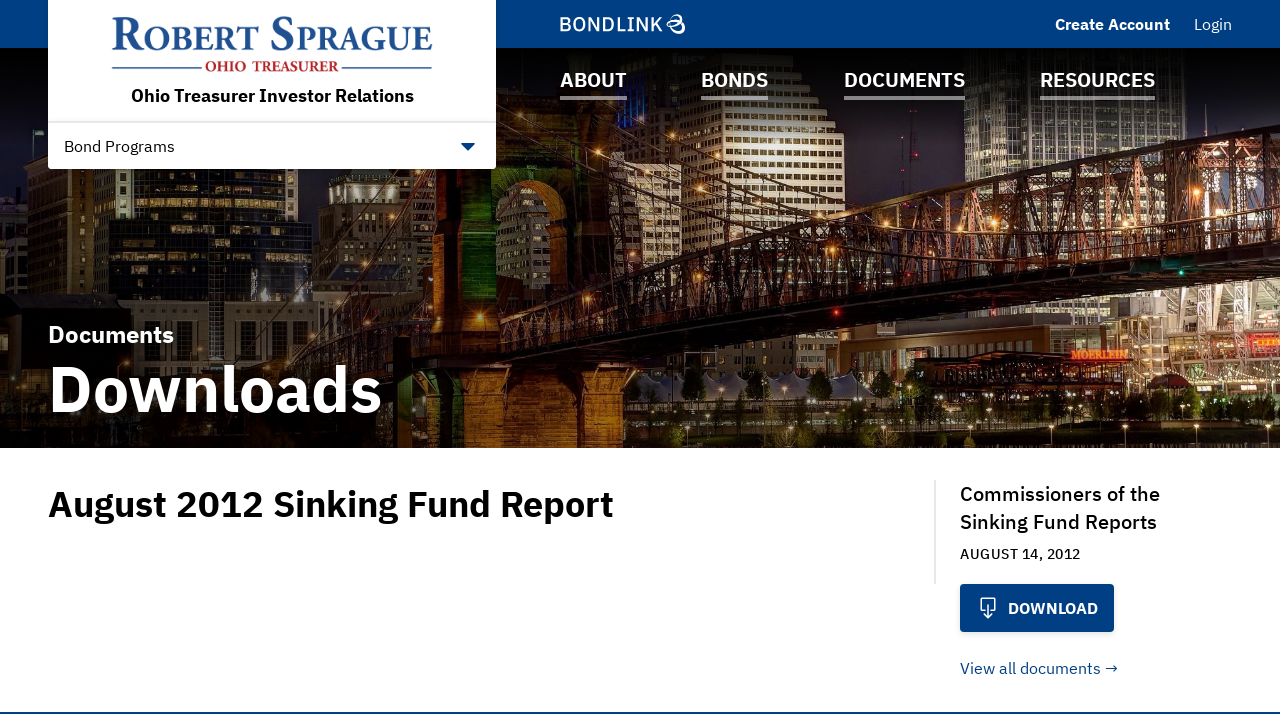

--- FILE ---
content_type: text/html; charset=UTF-8
request_url: https://www.ohiotreasurerbonds.com/the-state-of-ohio/documents/view-file/i630?noXdRedir=1&mediaId=25207
body_size: 24060
content:

<!DOCTYPE html>
<html lang="en">
  <head>
  <meta charset="utf-8">
  <meta name="viewport" content="width=device-width, initial-scale=1, shrink-to-fit=no">
  <meta http-equiv="x-ua-compatible" content="ie=edge">
   <link rel="canonical" href="https://www.ohiotreasurerbonds.com/the-state-of-ohio/documents/view-file/i630?mediaId=25207" /> 

  <title>Downloads | Ohio Treasurer Investor Relations | BondLink</title><meta name="twitter:card" content="summary_large_image"/><meta property="og:description" content="August 2012 Sinking Fund Report - Ohio Treasurer Investor Relations"/><meta property="og:title" content="Downloads | Ohio Treasurer Investor Relations | BondLink"/><meta property="og:type" content="website"/><meta property="og:url" content="/the-state-of-ohio/documents/view-file/i630?mediaId=25207"/><meta property="og:image" content="https://bondlink-cdn.com/624/RS-logo-FULL_COLOR_(1).l1JqDErn.png"/><meta property="og:image:alt" content="Logo for Ohio Treasurer Investor Relations"/><meta id="__PAGE_DATA__" data-pagedata="{&quot;BLSession&quot;:{&quot;flash&quot;:[],&quot;issuer&quot;:{&quot;id&quot;:630,&quot;clientId&quot;:624,&quot;bankId&quot;:null,&quot;issuerType&quot;:{&quot;_tag&quot;:&quot;StateProvince&quot;,&quot;id&quot;:14,&quot;name&quot;:&quot;State / Province&quot;},&quot;addressId&quot;:1278,&quot;primaryOfficerId&quot;:2509,&quot;welcomeSigneeId&quot;:null,&quot;slug&quot;:&quot;the-state-of-ohio&quot;,&quot;name&quot;:&quot;Ohio Treasurer Investor Relations&quot;,&quot;shortName&quot;:&quot;Ohio Bonds&quot;,&quot;subheader&quot;:null,&quot;email&quot;:&quot;DebtManagement@tos.ohio.gov&quot;,&quot;phoneNumber&quot;:&quot;(614) 466-6903&quot;,&quot;phoneExtension&quot;:null,&quot;logoUrl&quot;:&quot;624/RS-logo-FULL_COLOR_(1).l1JqDErn.png&quot;,&quot;logoIsRectangle&quot;:true,&quot;website&quot;:null,&quot;customDomain&quot;:&quot;https://www.ohiotreasurerbonds.com&quot;,&quot;published&quot;:true,&quot;publishDate&quot;:&quot;2017-03-28T00:00Z&quot;,&quot;hasSitePassword&quot;:true,&quot;domainOwner&quot;:true,&quot;suspended&quot;:false},&quot;iffs&quot;:{&quot;ffs&quot;:[[1,true],[3,false],[4,true],[5,false],[6,true],[7,true],[8,true],[9,true],[13,false],[19,false],[23,true],[26,true],[27,true],[29,true],[34,false],[35,true],[37,true],[41,true],[42,true],[58,true],[62,true],[64,false],[65,false],[66,false],[68,true],[78,true],[79,true],[80,true],[83,true],[84,true]]},&quot;bank&quot;:null,&quot;bankFeatureFlags&quot;:{&quot;ffs&quot;:[]},&quot;primaryOfficer&quot;:{&quot;data&quot;:{&quot;record&quot;:{&quot;firstName&quot;:&quot;Masha&quot;,&quot;lastName&quot;:&quot;Downing&quot;,&quot;title&quot;:&quot;Finance Manager&quot;,&quot;email&quot;:&quot;masha.downing@tos.ohio.gov&quot;,&quot;phoneNumber&quot;:&quot;(614) 728-0319&quot;,&quot;phoneExtension&quot;:null,&quot;twitterUrl&quot;:null,&quot;linkedinUrl&quot;:null,&quot;blurb&quot;:null,&quot;issuerOrder&quot;:127,&quot;officerPageVisibility&quot;:false,&quot;media&quot;:null},&quot;id&quot;:2509},&quot;_tag&quot;:&quot;Published&quot;},&quot;docTypes&quot;:[{&quot;id&quot;:1047,&quot;categoryName&quot;:&quot;Annual Disclosure&quot;},{&quot;id&quot;:1056,&quot;categoryName&quot;:&quot;Ohio Treasurer Report&quot;},{&quot;id&quot;:1994,&quot;categoryName&quot;:&quot;Appendix A&quot;},{&quot;id&quot;:1996,&quot;categoryName&quot;:&quot;Chapter 154 Reports&quot;},{&quot;id&quot;:1999,&quot;categoryName&quot;:&quot;State Debt Policy&quot;},{&quot;id&quot;:2001,&quot;categoryName&quot;:&quot;Arbitrage Policy&quot;},{&quot;id&quot;:2003,&quot;categoryName&quot;:&quot;Ohio Treasurer Annual Reports&quot;},{&quot;id&quot;:2035,&quot;categoryName&quot;:&quot;Commissioners of the Sinking Fund Reports&quot;},{&quot;id&quot;:6026,&quot;categoryName&quot;:&quot;Ratings&quot;},{&quot;id&quot;:9789,&quot;categoryName&quot;:&quot;Post-Issuance Compliance Polity for Conduit Debt&quot;},{&quot;id&quot;:9795,&quot;categoryName&quot;:&quot;Post-Issuance Compliance Policy for Conduit Debt&quot;},{&quot;id&quot;:17833,&quot;categoryName&quot;:&quot;RFQ&quot;},{&quot;id&quot;:18147,&quot;categoryName&quot;:&quot;IRMA&quot;}],&quot;user&quot;:null,&quot;userFocuses&quot;:[],&quot;userSectors&quot;:[],&quot;userSubscribed&quot;:false,&quot;headerPhotos&quot;:[[{&quot;_tag&quot;:&quot;BondsPage&quot;,&quot;enablingFlag&quot;:{&quot;_tag&quot;:&quot;None&quot;},&quot;id&quot;:25,&quot;name&quot;:&quot;Bonds&quot;},{&quot;data&quot;:{&quot;record&quot;:{&quot;page&quot;:{&quot;_tag&quot;:&quot;BondsPage&quot;,&quot;enablingFlag&quot;:{&quot;_tag&quot;:&quot;None&quot;},&quot;id&quot;:25,&quot;name&quot;:&quot;Bonds&quot;},&quot;media&quot;:{&quot;data&quot;:{&quot;record&quot;:{&quot;caption&quot;:null,&quot;altText&quot;:null,&quot;mediaDate&quot;:{&quot;qualifier&quot;:{&quot;_tag&quot;:&quot;Day&quot;,&quot;id&quot;:1},&quot;date&quot;:&quot;2019-06-18&quot;},&quot;mediaOrder&quot;:1,&quot;documentTypeId&quot;:null,&quot;uploadResponse&quot;:{&quot;uri&quot;:&quot;624/BLphoto-Barn_and_silos-cropped.XF1uflgH7u.uG2YKqYC.jpg&quot;,&quot;fileSize&quot;:122158,&quot;viewName&quot;:&quot;June 18, 2019 - Header Photo Image&quot;},&quot;archived&quot;:null,&quot;mediaCategoryId&quot;:43},&quot;id&quot;:345433},&quot;_tag&quot;:&quot;Published&quot;},&quot;commonHeaderPhotoId&quot;:null},&quot;id&quot;:3103},&quot;_tag&quot;:&quot;Published&quot;}],[{&quot;_tag&quot;:&quot;ResourcesPage&quot;,&quot;enablingFlag&quot;:{&quot;_tag&quot;:&quot;None&quot;},&quot;id&quot;:24,&quot;name&quot;:&quot;Resources&quot;},{&quot;data&quot;:{&quot;record&quot;:{&quot;page&quot;:{&quot;_tag&quot;:&quot;ResourcesPage&quot;,&quot;enablingFlag&quot;:{&quot;_tag&quot;:&quot;None&quot;},&quot;id&quot;:24,&quot;name&quot;:&quot;Resources&quot;},&quot;media&quot;:{&quot;data&quot;:{&quot;record&quot;:{&quot;caption&quot;:null,&quot;altText&quot;:null,&quot;mediaDate&quot;:{&quot;qualifier&quot;:{&quot;_tag&quot;:&quot;Day&quot;,&quot;id&quot;:1},&quot;date&quot;:&quot;2019-06-18&quot;},&quot;mediaOrder&quot;:1,&quot;documentTypeId&quot;:null,&quot;uploadResponse&quot;:{&quot;uri&quot;:&quot;624/BLphoto-Columbus_skyline_A-cropped.pwBsrkgEin.WsBAPYfu.jpg&quot;,&quot;fileSize&quot;:143864,&quot;viewName&quot;:&quot;June 18, 2019 - Header Photo Image&quot;},&quot;archived&quot;:null,&quot;mediaCategoryId&quot;:43},&quot;id&quot;:345445},&quot;_tag&quot;:&quot;Published&quot;},&quot;commonHeaderPhotoId&quot;:null},&quot;id&quot;:3115},&quot;_tag&quot;:&quot;Published&quot;}],[{&quot;_tag&quot;:&quot;DocumentsPage&quot;,&quot;enablingFlag&quot;:{&quot;_tag&quot;:&quot;None&quot;},&quot;id&quot;:23,&quot;name&quot;:&quot;Documents&quot;},{&quot;data&quot;:{&quot;record&quot;:{&quot;page&quot;:{&quot;_tag&quot;:&quot;DocumentsPage&quot;,&quot;enablingFlag&quot;:{&quot;_tag&quot;:&quot;None&quot;},&quot;id&quot;:23,&quot;name&quot;:&quot;Documents&quot;},&quot;media&quot;:{&quot;data&quot;:{&quot;record&quot;:{&quot;caption&quot;:null,&quot;altText&quot;:null,&quot;mediaDate&quot;:{&quot;qualifier&quot;:{&quot;_tag&quot;:&quot;Day&quot;,&quot;id&quot;:1},&quot;date&quot;:&quot;2019-06-18&quot;},&quot;mediaOrder&quot;:1,&quot;documentTypeId&quot;:null,&quot;uploadResponse&quot;:{&quot;uri&quot;:&quot;624/14083122407_a575e46500_k-cropped.37UMe8Kg-cropped.j2UTsphq6l.VQJfwKKH.jpg&quot;,&quot;fileSize&quot;:467582,&quot;viewName&quot;:&quot;June 18, 2019 - Header Photo Image&quot;},&quot;archived&quot;:null,&quot;mediaCategoryId&quot;:43},&quot;id&quot;:345439},&quot;_tag&quot;:&quot;Published&quot;},&quot;commonHeaderPhotoId&quot;:null},&quot;id&quot;:3109},&quot;_tag&quot;:&quot;Published&quot;}],[{&quot;_tag&quot;:&quot;Homepage&quot;,&quot;enablingFlag&quot;:{&quot;_tag&quot;:&quot;None&quot;},&quot;id&quot;:18,&quot;name&quot;:&quot;Homepage&quot;},{&quot;data&quot;:{&quot;record&quot;:{&quot;page&quot;:{&quot;_tag&quot;:&quot;Homepage&quot;,&quot;enablingFlag&quot;:{&quot;_tag&quot;:&quot;None&quot;},&quot;id&quot;:18,&quot;name&quot;:&quot;Homepage&quot;},&quot;media&quot;:{&quot;data&quot;:{&quot;record&quot;:{&quot;caption&quot;:null,&quot;altText&quot;:null,&quot;mediaDate&quot;:{&quot;qualifier&quot;:{&quot;_tag&quot;:&quot;Day&quot;,&quot;id&quot;:1},&quot;date&quot;:&quot;2019-06-18&quot;},&quot;mediaOrder&quot;:1,&quot;documentTypeId&quot;:null,&quot;uploadResponse&quot;:{&quot;uri&quot;:&quot;624/BLphoto-Ohio_Statehouse-cropped.FYBR6Lavru.HGlDYcTU.jpg&quot;,&quot;fileSize&quot;:157217,&quot;viewName&quot;:&quot;June 18, 2019 - Header Photo Image&quot;},&quot;archived&quot;:null,&quot;mediaCategoryId&quot;:43},&quot;id&quot;:345421},&quot;_tag&quot;:&quot;Published&quot;},&quot;commonHeaderPhotoId&quot;:null},&quot;id&quot;:3091},&quot;_tag&quot;:&quot;Published&quot;}],[{&quot;_tag&quot;:&quot;AboutPage&quot;,&quot;enablingFlag&quot;:{&quot;_tag&quot;:&quot;None&quot;},&quot;id&quot;:22,&quot;name&quot;:&quot;About&quot;},{&quot;data&quot;:{&quot;record&quot;:{&quot;page&quot;:{&quot;_tag&quot;:&quot;AboutPage&quot;,&quot;enablingFlag&quot;:{&quot;_tag&quot;:&quot;None&quot;},&quot;id&quot;:22,&quot;name&quot;:&quot;About&quot;},&quot;media&quot;:{&quot;data&quot;:{&quot;record&quot;:{&quot;caption&quot;:null,&quot;altText&quot;:null,&quot;mediaDate&quot;:{&quot;qualifier&quot;:{&quot;_tag&quot;:&quot;Day&quot;,&quot;id&quot;:1},&quot;date&quot;:&quot;2019-06-18&quot;},&quot;mediaOrder&quot;:1,&quot;documentTypeId&quot;:null,&quot;uploadResponse&quot;:{&quot;uri&quot;:&quot;624/BLphoto-ClevelandSky3-cropped.i37mUiRlma.cexiXF1e.jpg&quot;,&quot;fileSize&quot;:152663,&quot;viewName&quot;:&quot;June 18, 2019 - Header Photo Image&quot;},&quot;archived&quot;:null,&quot;mediaCategoryId&quot;:43},&quot;id&quot;:345427},&quot;_tag&quot;:&quot;Published&quot;},&quot;commonHeaderPhotoId&quot;:null},&quot;id&quot;:3097},&quot;_tag&quot;:&quot;Published&quot;}]],&quot;disclaimers&quot;:[{&quot;data&quot;:{&quot;record&quot;:{&quot;disclaimerType&quot;:{&quot;_tag&quot;:&quot;General&quot;,&quot;id&quot;:1,&quot;showName&quot;:&quot;general-disclaimer&quot;,&quot;typeName&quot;:&quot;general&quot;},&quot;data&quot;:&quot;The information herein is limited in scope and does not contain all material information necessary to make an informed investment decision.  Nothing contained on this website constitutes an offer or solicitation to sell or buy securities. Offers to purchase securities may be made only through a registered broker-dealer and through an official statement.  No person should make an investment decision in reliance on the information contained herein.\n\nInformation, including any documents, contained on this website speaks only as of its date. Certain information on this website updates specific portions of documents of the State of Ohio (the “State”); readers should not assume any other portion of such document has been updated unless expressly provided. Past results do not necessarily forecast future results. Certain financial information and operating data, as well as information regarding certain material developments with respect to the State and its securities, may be filed with the Municipal Securities Rulemaking Board Electronic Municipal Market Access (EMMA).\n\nThe information on this website is provided “as is.” Neither the State, the Treasurer of State of Ohio (“Treasurer”) nor any other official of the State warrants the accuracy of the materials provided herein, either expressly or impliedly, for any particular purpose and expressly disclaims any warranties of merchantability or fitness for a particular purpose. None of the State, the Treasurer or any other official of the State is responsible for any loss or damage that could result from interception by third parties of any information made available to you via this website. Although the information provided to you on this website is obtained or compiled from sources the State and the Treasurer believe to be reliable, none of the State, the Treasurer, nor any other official of the State guarantees the accuracy, validity, timeliness or completeness of any information or data made available to you for any particular purpose. None of the State, the Treasurer, any other official of the State nor any third party vendor will be liable or have any responsibility of any kind for any loss or damage that incurred in the event of any failure or interruption of this website, or resulting from the act or omission of any other party involved in making this website or the data contained therein available, or from any other cause relating to access to, inability to access, or use of the website or these materials, whether or not the circumstances giving rise to such cause may have been within the control of the State, the Treasurer, any other official of the State or of any vendor providing software or services support. In no event will the State, the Treasurer, the officials or affiliates of either of them be liable for any direct, special, indirect, consequential, incidental damages or any other damages of any kind even if the State or any other party have been advised of the possibility thereof.\n\nThis website contains certain forward-looking statements that are subject to a variety of risks and uncertainties that could cause actual results to differ from the projected results, including without limitation general economic and business conditions, conditions in the financial markets, the financial condition of the State and various state agencies and authorities, receipt of federal grants, litigation, arbitration, force majeure events and various other factors that are beyond the control of the State and its various agencies and authorities, including the Treasurer. Because of the inability to predict all factors that may affect future decisions, actions, events or financial circumstances, including, in particular, current adverse global financial market and economic conditions, what actually happens may be different from what is set forth in such forward-looking statements. Forward-looking statements are indicated by use of such words as “may,” “will,” “should,” “intends,” “expects,” “believes,” “anticipates,” “estimates” and others.\n\nSecurities may not be sold, nor may an offer to buy be accepted, prior to the time an official statement relating to such securities is delivered in final form. A definitive official statement with respect to any securities will be made available concurrently with their sale. A preliminary official statement for any securities may be obtained on this website and from the firms listed on the cover of the preliminary official statement.\n\nAny preliminary official statement relating to securities included on the Events Calendar page is provided only as a matter of convenience. For investment advice on securities, please contact your investment advisor. No statement found on this website is incorporated by reference in official statement for the securities and no statement on this website is part of any official statement. By choosing to continue and view the information on this website you are acknowledging that you have read and understood and accept the terms of this disclaimer.&quot;,&quot;sessionLength&quot;:null},&quot;id&quot;:6018},&quot;_tag&quot;:&quot;Published&quot;},{&quot;data&quot;:{&quot;record&quot;:{&quot;disclaimerType&quot;:{&quot;_tag&quot;:&quot;Offering&quot;,&quot;id&quot;:2,&quot;showName&quot;:&quot;offering-disclaimer&quot;,&quot;typeName&quot;:&quot;offering&quot;},&quot;data&quot;:&quot;The Issuer has prepared this offering document (the “Offering Document”) relating to its issuance of securities as of its date.\n\nThe Offering Document and the information contained therein speak only as of its date and are subject to amendment or other change without any notice. Its availability on this website is not an implication that the information contained in such Offering Document is updated from and after its dated date.\n\nUnder no circumstances shall the Offering Document or its electronic posting constitute an offer to sell or the solicitation of any offer to buy nor will there be any sale of the securities described in the Offering Document in any jurisdiction in which such offer, solicitation or sale would be unlawful prior to registration or qualification under the securities laws of any such jurisdiction. Investors must read the entire Offering Document, including the appendices, to obtain information essential to making an informed investment decision.\n\nBy clicking accept and accessing the Offering Document, you will be deemed to have accepted the terms of this Disclaimer and to have consented to the electronic transmission of the Offering Document.\n\nAccess to the electronic version of the Offering Document will continue to be provided by the Issuer on this site. This page, a service procured by the Issuer from BondLink, is the sole means by which the Issuer has provided access to the electronic version of the Offering Document.\n\nIf you need assistance accessing the Documents, please email [Issuersuccess@bondlink.com](mailto:Issuersuccess@bondlink.com)&quot;,&quot;sessionLength&quot;:null},&quot;id&quot;:2586},&quot;_tag&quot;:&quot;Published&quot;}],&quot;footerDisclaimerTypes&quot;:[{&quot;_tag&quot;:&quot;General&quot;,&quot;id&quot;:1,&quot;showName&quot;:&quot;general-disclaimer&quot;,&quot;typeName&quot;:&quot;general&quot;},{&quot;_tag&quot;:&quot;Document&quot;,&quot;id&quot;:4,&quot;showName&quot;:&quot;document-disclaimer&quot;,&quot;typeName&quot;:&quot;document&quot;}],&quot;exitDisclaimer&quot;:null,&quot;dueDisclaimer&quot;:[[&quot;630-1&quot;,{&quot;data&quot;:{&quot;record&quot;:{&quot;disclaimerType&quot;:{&quot;_tag&quot;:&quot;General&quot;,&quot;id&quot;:1,&quot;showName&quot;:&quot;general-disclaimer&quot;,&quot;typeName&quot;:&quot;general&quot;},&quot;data&quot;:&quot;The information herein is limited in scope and does not contain all material information necessary to make an informed investment decision.  Nothing contained on this website constitutes an offer or solicitation to sell or buy securities. Offers to purchase securities may be made only through a registered broker-dealer and through an official statement.  No person should make an investment decision in reliance on the information contained herein.\n\nInformation, including any documents, contained on this website speaks only as of its date. Certain information on this website updates specific portions of documents of the State of Ohio (the “State”); readers should not assume any other portion of such document has been updated unless expressly provided. Past results do not necessarily forecast future results. Certain financial information and operating data, as well as information regarding certain material developments with respect to the State and its securities, may be filed with the Municipal Securities Rulemaking Board Electronic Municipal Market Access (EMMA).\n\nThe information on this website is provided “as is.” Neither the State, the Treasurer of State of Ohio (“Treasurer”) nor any other official of the State warrants the accuracy of the materials provided herein, either expressly or impliedly, for any particular purpose and expressly disclaims any warranties of merchantability or fitness for a particular purpose. None of the State, the Treasurer or any other official of the State is responsible for any loss or damage that could result from interception by third parties of any information made available to you via this website. Although the information provided to you on this website is obtained or compiled from sources the State and the Treasurer believe to be reliable, none of the State, the Treasurer, nor any other official of the State guarantees the accuracy, validity, timeliness or completeness of any information or data made available to you for any particular purpose. None of the State, the Treasurer, any other official of the State nor any third party vendor will be liable or have any responsibility of any kind for any loss or damage that incurred in the event of any failure or interruption of this website, or resulting from the act or omission of any other party involved in making this website or the data contained therein available, or from any other cause relating to access to, inability to access, or use of the website or these materials, whether or not the circumstances giving rise to such cause may have been within the control of the State, the Treasurer, any other official of the State or of any vendor providing software or services support. In no event will the State, the Treasurer, the officials or affiliates of either of them be liable for any direct, special, indirect, consequential, incidental damages or any other damages of any kind even if the State or any other party have been advised of the possibility thereof.\n\nThis website contains certain forward-looking statements that are subject to a variety of risks and uncertainties that could cause actual results to differ from the projected results, including without limitation general economic and business conditions, conditions in the financial markets, the financial condition of the State and various state agencies and authorities, receipt of federal grants, litigation, arbitration, force majeure events and various other factors that are beyond the control of the State and its various agencies and authorities, including the Treasurer. Because of the inability to predict all factors that may affect future decisions, actions, events or financial circumstances, including, in particular, current adverse global financial market and economic conditions, what actually happens may be different from what is set forth in such forward-looking statements. Forward-looking statements are indicated by use of such words as “may,” “will,” “should,” “intends,” “expects,” “believes,” “anticipates,” “estimates” and others.\n\nSecurities may not be sold, nor may an offer to buy be accepted, prior to the time an official statement relating to such securities is delivered in final form. A definitive official statement with respect to any securities will be made available concurrently with their sale. A preliminary official statement for any securities may be obtained on this website and from the firms listed on the cover of the preliminary official statement.\n\nAny preliminary official statement relating to securities included on the Events Calendar page is provided only as a matter of convenience. For investment advice on securities, please contact your investment advisor. No statement found on this website is incorporated by reference in official statement for the securities and no statement on this website is part of any official statement. By choosing to continue and view the information on this website you are acknowledging that you have read and understood and accept the terms of this disclaimer.&quot;,&quot;sessionLength&quot;:null},&quot;id&quot;:6018},&quot;_tag&quot;:&quot;Published&quot;}]],&quot;hrefs&quot;:[],&quot;siteTemplate&quot;:{&quot;data&quot;:{&quot;record&quot;:{&quot;primaryColor&quot;:&quot;#003f83&quot;,&quot;secondaryColor&quot;:&quot;#003f83&quot;,&quot;primaryForBg&quot;:false},&quot;id&quot;:228},&quot;_tag&quot;:&quot;Published&quot;},&quot;relatedIssuers&quot;:[{&quot;data&quot;:{&quot;record&quot;:{&quot;related&quot;:{&quot;relatedIssuerId&quot;:654,&quot;outsideLink&quot;:null,&quot;notes&quot;:null,&quot;issuerOrder&quot;:1,&quot;name&quot;:&quot;Ohio Transportation Bond Programs&quot;},&quot;issuer&quot;:{&quot;id&quot;:654,&quot;clientId&quot;:648,&quot;bankId&quot;:null,&quot;issuerType&quot;:{&quot;_tag&quot;:&quot;StateProvince&quot;,&quot;id&quot;:14,&quot;name&quot;:&quot;State / Province&quot;},&quot;addressId&quot;:1302,&quot;primaryOfficerId&quot;:2522,&quot;welcomeSigneeId&quot;:null,&quot;slug&quot;:&quot;transportation&quot;,&quot;name&quot;:&quot;Ohio Transportation Bond Programs&quot;,&quot;shortName&quot;:&quot;Ohio Transportation Bonds&quot;,&quot;subheader&quot;:null,&quot;email&quot;:&quot;DebtManagement@tos.ohio.gov&quot;,&quot;phoneNumber&quot;:&quot;(800) 228-1102&quot;,&quot;phoneExtension&quot;:null,&quot;logoUrl&quot;:&quot;648/RS-logo-FULL_COLOR_(1).rNxsVKMV.png&quot;,&quot;logoIsRectangle&quot;:true,&quot;website&quot;:&quot;http://www.tos.ohio.gov/Investor/Office_Of_Debt_Management&quot;,&quot;customDomain&quot;:&quot;https://www.ohiotreasurerbonds.com&quot;,&quot;published&quot;:true,&quot;publishDate&quot;:&quot;2017-03-28T00:00Z&quot;,&quot;hasSitePassword&quot;:true,&quot;domainOwner&quot;:false,&quot;suspended&quot;:false}},&quot;id&quot;:3134},&quot;_tag&quot;:&quot;Published&quot;},{&quot;data&quot;:{&quot;record&quot;:{&quot;related&quot;:{&quot;relatedIssuerId&quot;:908,&quot;outsideLink&quot;:null,&quot;notes&quot;:null,&quot;issuerOrder&quot;:2,&quot;name&quot;:&quot;Ohio Lease Appropriation Bond Programs&quot;},&quot;issuer&quot;:{&quot;id&quot;:908,&quot;clientId&quot;:896,&quot;bankId&quot;:null,&quot;issuerType&quot;:{&quot;_tag&quot;:&quot;StateProvince&quot;,&quot;id&quot;:14,&quot;name&quot;:&quot;State / Province&quot;},&quot;addressId&quot;:1988,&quot;primaryOfficerId&quot;:2542,&quot;welcomeSigneeId&quot;:null,&quot;slug&quot;:&quot;leaseappropriation&quot;,&quot;name&quot;:&quot;Ohio Lease-Appropriation Bond Programs&quot;,&quot;shortName&quot;:&quot;Lease Appropriation Bonds&quot;,&quot;subheader&quot;:null,&quot;email&quot;:&quot;debtmanagement@tos.ohio.gov&quot;,&quot;phoneNumber&quot;:&quot;(614) 466-6903&quot;,&quot;phoneExtension&quot;:null,&quot;logoUrl&quot;:&quot;896/RS-logo-FULL_COLOR_(1).NM9DwPLC.png&quot;,&quot;logoIsRectangle&quot;:true,&quot;website&quot;:&quot;http://www.tos.ohio.gov/&quot;,&quot;customDomain&quot;:&quot;https://www.ohiotreasurerbonds.com&quot;,&quot;published&quot;:true,&quot;publishDate&quot;:&quot;2017-03-28T00:00Z&quot;,&quot;hasSitePassword&quot;:true,&quot;domainOwner&quot;:false,&quot;suspended&quot;:false}},&quot;id&quot;:3144},&quot;_tag&quot;:&quot;Published&quot;},{&quot;data&quot;:{&quot;record&quot;:{&quot;related&quot;:{&quot;relatedIssuerId&quot;:645,&quot;outsideLink&quot;:null,&quot;notes&quot;:null,&quot;issuerOrder&quot;:3,&quot;name&quot;:&quot;State Infrastructure Bank Programs&quot;},&quot;issuer&quot;:{&quot;id&quot;:645,&quot;clientId&quot;:639,&quot;bankId&quot;:null,&quot;issuerType&quot;:{&quot;_tag&quot;:&quot;StateProvince&quot;,&quot;id&quot;:14,&quot;name&quot;:&quot;State / Province&quot;},&quot;addressId&quot;:1293,&quot;primaryOfficerId&quot;:2513,&quot;welcomeSigneeId&quot;:null,&quot;slug&quot;:&quot;infrastructurebank&quot;,&quot;name&quot;:&quot;State Infrastructure Bank Programs&quot;,&quot;shortName&quot;:null,&quot;subheader&quot;:null,&quot;email&quot;:&quot;seth.metcalf+1@tos.ohio.gov&quot;,&quot;phoneNumber&quot;:&quot;(614) 466-6674&quot;,&quot;phoneExtension&quot;:null,&quot;logoUrl&quot;:&quot;639/RS-logo-FULL_COLOR_(1).3JRIkHY9.png&quot;,&quot;logoIsRectangle&quot;:true,&quot;website&quot;:null,&quot;customDomain&quot;:&quot;https://www.ohiotreasurerbonds.com&quot;,&quot;published&quot;:true,&quot;publishDate&quot;:&quot;2017-03-28T00:00Z&quot;,&quot;hasSitePassword&quot;:true,&quot;domainOwner&quot;:false,&quot;suspended&quot;:false}},&quot;id&quot;:3129},&quot;_tag&quot;:&quot;Published&quot;},{&quot;data&quot;:{&quot;record&quot;:{&quot;related&quot;:{&quot;relatedIssuerId&quot;:903,&quot;outsideLink&quot;:null,&quot;notes&quot;:null,&quot;issuerOrder&quot;:4,&quot;name&quot;:&quot;Ohio Enterprise Bond Fund Program&quot;},&quot;issuer&quot;:{&quot;id&quot;:903,&quot;clientId&quot;:891,&quot;bankId&quot;:null,&quot;issuerType&quot;:{&quot;_tag&quot;:&quot;StateProvince&quot;,&quot;id&quot;:14,&quot;name&quot;:&quot;State / Province&quot;},&quot;addressId&quot;:1980,&quot;primaryOfficerId&quot;:2543,&quot;welcomeSigneeId&quot;:null,&quot;slug&quot;:&quot;enterprisebondfund&quot;,&quot;name&quot;:&quot;Ohio Enterprise Bond Fund Program&quot;,&quot;shortName&quot;:null,&quot;subheader&quot;:null,&quot;email&quot;:&quot;DebtManagement@tos.ohio.gov&quot;,&quot;phoneNumber&quot;:&quot;(614) 466-6903&quot;,&quot;phoneExtension&quot;:null,&quot;logoUrl&quot;:&quot;891/RS-logo-FULL_COLOR_(1).WZYwIO7K.png&quot;,&quot;logoIsRectangle&quot;:true,&quot;website&quot;:&quot;http://www.tos.ohio.gov/Investor/ohio_enterprise_bond_fund&quot;,&quot;customDomain&quot;:&quot;https://www.ohiotreasurerbonds.com&quot;,&quot;published&quot;:true,&quot;publishDate&quot;:&quot;2017-03-28T00:00Z&quot;,&quot;hasSitePassword&quot;:true,&quot;domainOwner&quot;:false,&quot;suspended&quot;:false}},&quot;id&quot;:3140},&quot;_tag&quot;:&quot;Published&quot;},{&quot;data&quot;:{&quot;record&quot;:{&quot;related&quot;:{&quot;relatedIssuerId&quot;:909,&quot;outsideLink&quot;:null,&quot;notes&quot;:null,&quot;issuerOrder&quot;:32767,&quot;name&quot;:&quot;Ohio Liquidity Program&quot;},&quot;issuer&quot;:{&quot;id&quot;:909,&quot;clientId&quot;:897,&quot;bankId&quot;:null,&quot;issuerType&quot;:{&quot;_tag&quot;:&quot;StateProvince&quot;,&quot;id&quot;:14,&quot;name&quot;:&quot;State / Province&quot;},&quot;addressId&quot;:1992,&quot;primaryOfficerId&quot;:2549,&quot;welcomeSigneeId&quot;:null,&quot;slug&quot;:&quot;liquidity&quot;,&quot;name&quot;:&quot;Ohio Liquidity Program&quot;,&quot;shortName&quot;:null,&quot;subheader&quot;:null,&quot;email&quot;:&quot;investments@tos.ohio.gov&quot;,&quot;phoneNumber&quot;:&quot;(614) 466-3511&quot;,&quot;phoneExtension&quot;:null,&quot;logoUrl&quot;:&quot;897/RS-logo-FULL_COLOR_(1).tH6MDp6T.png&quot;,&quot;logoIsRectangle&quot;:true,&quot;website&quot;:null,&quot;customDomain&quot;:&quot;https://www.ohiotreasurerbonds.com&quot;,&quot;published&quot;:true,&quot;publishDate&quot;:&quot;2017-03-28T00:00Z&quot;,&quot;hasSitePassword&quot;:true,&quot;domainOwner&quot;:false,&quot;suspended&quot;:false}},&quot;id&quot;:3940},&quot;_tag&quot;:&quot;Published&quot;}],&quot;prefs&quot;:{&quot;customHeaderText1&quot;:null,&quot;linkedinUrl&quot;:null,&quot;twitterUrl&quot;:null,&quot;facebookUrl&quot;:null,&quot;instagramUrl&quot;:null,&quot;youtubeUrl&quot;:null,&quot;customPages&quot;:4,&quot;customFiscalYear&quot;:null},&quot;pages&quot;:[{&quot;page&quot;:{&quot;_tag&quot;:&quot;InfrastructureProjects&quot;,&quot;enablingFlag&quot;:{&quot;_tag&quot;:&quot;Some&quot;,&quot;value&quot;:{&quot;_tag&quot;:&quot;Projects&quot;,&quot;default&quot;:true,&quot;dependsOn&quot;:{&quot;_tag&quot;:&quot;None&quot;},&quot;description&quot;:&quot;Show projects on site&quot;,&quot;featureType&quot;:{&quot;_tag&quot;:&quot;SectionToggle&quot;,&quot;name&quot;:&quot;Section Toggles&quot;},&quot;humanName&quot;:&quot;Projects&quot;,&quot;id&quot;:13,&quot;notes&quot;:{&quot;_tag&quot;:&quot;None&quot;},&quot;roles&quot;:{&quot;_tag&quot;:&quot;IssuerUserRoles&quot;,&quot;roles&quot;:[{&quot;_tag&quot;:&quot;IssuerAdmin&quot;,&quot;id&quot;:3,&quot;role&quot;:&quot;IssuerAdmin&quot;},{&quot;_tag&quot;:&quot;IssuerUser&quot;,&quot;id&quot;:4,&quot;role&quot;:&quot;IssuerUser&quot;}]}}},&quot;id&quot;:6,&quot;name&quot;:&quot;Projects&quot;},&quot;title&quot;:&quot;About the Office of Debt Management&quot;,&quot;introSentence&quot;:null,&quot;sort&quot;:null,&quot;possibleSortColumns&quot;:[],&quot;pageHeader&quot;:null},{&quot;page&quot;:{&quot;_tag&quot;:&quot;News&quot;,&quot;enablingFlag&quot;:{&quot;_tag&quot;:&quot;Some&quot;,&quot;value&quot;:{&quot;_tag&quot;:&quot;News&quot;,&quot;default&quot;:true,&quot;dependsOn&quot;:{&quot;_tag&quot;:&quot;None&quot;},&quot;description&quot;:&quot;Show news on site&quot;,&quot;featureType&quot;:{&quot;_tag&quot;:&quot;SectionToggle&quot;,&quot;name&quot;:&quot;Section Toggles&quot;},&quot;humanName&quot;:&quot;News&quot;,&quot;id&quot;:26,&quot;notes&quot;:{&quot;_tag&quot;:&quot;None&quot;},&quot;roles&quot;:{&quot;_tag&quot;:&quot;IssuerUserRoles&quot;,&quot;roles&quot;:[{&quot;_tag&quot;:&quot;IssuerAdmin&quot;,&quot;id&quot;:3,&quot;role&quot;:&quot;IssuerAdmin&quot;},{&quot;_tag&quot;:&quot;IssuerUser&quot;,&quot;id&quot;:4,&quot;role&quot;:&quot;IssuerUser&quot;}]}}},&quot;id&quot;:7,&quot;name&quot;:&quot;News &amp; Press Releases&quot;},&quot;title&quot;:null,&quot;introSentence&quot;:null,&quot;sort&quot;:null,&quot;possibleSortColumns&quot;:[],&quot;pageHeader&quot;:null},{&quot;page&quot;:{&quot;_tag&quot;:&quot;RelatedIssuers&quot;,&quot;enablingFlag&quot;:{&quot;_tag&quot;:&quot;Some&quot;,&quot;value&quot;:{&quot;_tag&quot;:&quot;RelatedIssuers&quot;,&quot;default&quot;:false,&quot;dependsOn&quot;:{&quot;_tag&quot;:&quot;None&quot;},&quot;description&quot;:&quot;Show related issuers in site navigation&quot;,&quot;featureType&quot;:{&quot;_tag&quot;:&quot;SectionToggle&quot;,&quot;name&quot;:&quot;Section Toggles&quot;},&quot;humanName&quot;:&quot;Related Issuers&quot;,&quot;id&quot;:9,&quot;notes&quot;:{&quot;_tag&quot;:&quot;None&quot;},&quot;roles&quot;:{&quot;_tag&quot;:&quot;IssuerUserRoles&quot;,&quot;roles&quot;:[{&quot;_tag&quot;:&quot;IssuerAdmin&quot;,&quot;id&quot;:3,&quot;role&quot;:&quot;IssuerAdmin&quot;},{&quot;_tag&quot;:&quot;IssuerUser&quot;,&quot;id&quot;:4,&quot;role&quot;:&quot;IssuerUser&quot;}]}}},&quot;id&quot;:8,&quot;name&quot;:&quot;Related Issuers&quot;},&quot;title&quot;:&quot;Bond Programs&quot;,&quot;introSentence&quot;:null,&quot;sort&quot;:null,&quot;possibleSortColumns&quot;:[],&quot;pageHeader&quot;:null},{&quot;page&quot;:{&quot;_tag&quot;:&quot;CustomPage1&quot;,&quot;enablingFlag&quot;:{&quot;_tag&quot;:&quot;Some&quot;,&quot;value&quot;:{&quot;_tag&quot;:&quot;CustomPage1&quot;,&quot;default&quot;:false,&quot;dependsOn&quot;:{&quot;_tag&quot;:&quot;None&quot;},&quot;description&quot;:&quot;Whether to enable or disable custom page 1&quot;,&quot;featureType&quot;:{&quot;_tag&quot;:&quot;SectionToggle&quot;,&quot;name&quot;:&quot;Section Toggles&quot;},&quot;humanName&quot;:&quot;Custom Page 1&quot;,&quot;id&quot;:41,&quot;notes&quot;:{&quot;_tag&quot;:&quot;None&quot;},&quot;roles&quot;:{&quot;_tag&quot;:&quot;IssuerUserRoles&quot;,&quot;roles&quot;:[{&quot;_tag&quot;:&quot;IssuerAdmin&quot;,&quot;id&quot;:3,&quot;role&quot;:&quot;IssuerAdmin&quot;},{&quot;_tag&quot;:&quot;IssuerUser&quot;,&quot;id&quot;:4,&quot;role&quot;:&quot;IssuerUser&quot;}]}}},&quot;ff&quot;:{&quot;_tag&quot;:&quot;CustomPage1&quot;,&quot;default&quot;:false,&quot;dependsOn&quot;:{&quot;_tag&quot;:&quot;None&quot;},&quot;description&quot;:&quot;Whether to enable or disable custom page 1&quot;,&quot;featureType&quot;:{&quot;_tag&quot;:&quot;SectionToggle&quot;,&quot;name&quot;:&quot;Section Toggles&quot;},&quot;humanName&quot;:&quot;Custom Page 1&quot;,&quot;id&quot;:41,&quot;notes&quot;:{&quot;_tag&quot;:&quot;None&quot;},&quot;roles&quot;:{&quot;_tag&quot;:&quot;IssuerUserRoles&quot;,&quot;roles&quot;:[{&quot;_tag&quot;:&quot;IssuerAdmin&quot;,&quot;id&quot;:3,&quot;role&quot;:&quot;IssuerAdmin&quot;},{&quot;_tag&quot;:&quot;IssuerUser&quot;,&quot;id&quot;:4,&quot;role&quot;:&quot;IssuerUser&quot;}]}},&quot;id&quot;:9,&quot;index&quot;:1,&quot;mc&quot;:{&quot;_tag&quot;:&quot;CustomPage1Photos&quot;,&quot;categoryName&quot;:&quot;Custom Page 1 Photos&quot;,&quot;id&quot;:49},&quot;name&quot;:&quot;Custom Page 1&quot;,&quot;tt&quot;:{&quot;_tag&quot;:&quot;CustomPage1&quot;,&quot;id&quot;:10,&quot;machineName&quot;:&quot;custom-page-1&quot;,&quot;typeName&quot;:&quot;custom_page_1&quot;}},&quot;title&quot;:&quot;Municipal Bond Resources&quot;,&quot;introSentence&quot;:null,&quot;sort&quot;:null,&quot;possibleSortColumns&quot;:[],&quot;pageHeader&quot;:{&quot;_tag&quot;:&quot;ResourcesPage&quot;,&quot;enablingFlag&quot;:{&quot;_tag&quot;:&quot;None&quot;},&quot;id&quot;:24,&quot;name&quot;:&quot;Resources&quot;}},{&quot;page&quot;:{&quot;_tag&quot;:&quot;CustomPage2&quot;,&quot;enablingFlag&quot;:{&quot;_tag&quot;:&quot;Some&quot;,&quot;value&quot;:{&quot;_tag&quot;:&quot;CustomPage2&quot;,&quot;default&quot;:false,&quot;dependsOn&quot;:{&quot;_tag&quot;:&quot;None&quot;},&quot;description&quot;:&quot;Whether to enable or disable custom page 2&quot;,&quot;featureType&quot;:{&quot;_tag&quot;:&quot;SectionToggle&quot;,&quot;name&quot;:&quot;Section Toggles&quot;},&quot;humanName&quot;:&quot;Custom Page 2&quot;,&quot;id&quot;:42,&quot;notes&quot;:{&quot;_tag&quot;:&quot;None&quot;},&quot;roles&quot;:{&quot;_tag&quot;:&quot;IssuerUserRoles&quot;,&quot;roles&quot;:[{&quot;_tag&quot;:&quot;IssuerAdmin&quot;,&quot;id&quot;:3,&quot;role&quot;:&quot;IssuerAdmin&quot;},{&quot;_tag&quot;:&quot;IssuerUser&quot;,&quot;id&quot;:4,&quot;role&quot;:&quot;IssuerUser&quot;}]}}},&quot;ff&quot;:{&quot;_tag&quot;:&quot;CustomPage2&quot;,&quot;default&quot;:false,&quot;dependsOn&quot;:{&quot;_tag&quot;:&quot;None&quot;},&quot;description&quot;:&quot;Whether to enable or disable custom page 2&quot;,&quot;featureType&quot;:{&quot;_tag&quot;:&quot;SectionToggle&quot;,&quot;name&quot;:&quot;Section Toggles&quot;},&quot;humanName&quot;:&quot;Custom Page 2&quot;,&quot;id&quot;:42,&quot;notes&quot;:{&quot;_tag&quot;:&quot;None&quot;},&quot;roles&quot;:{&quot;_tag&quot;:&quot;IssuerUserRoles&quot;,&quot;roles&quot;:[{&quot;_tag&quot;:&quot;IssuerAdmin&quot;,&quot;id&quot;:3,&quot;role&quot;:&quot;IssuerAdmin&quot;},{&quot;_tag&quot;:&quot;IssuerUser&quot;,&quot;id&quot;:4,&quot;role&quot;:&quot;IssuerUser&quot;}]}},&quot;id&quot;:10,&quot;index&quot;:2,&quot;mc&quot;:{&quot;_tag&quot;:&quot;CustomPage2Photos&quot;,&quot;categoryName&quot;:&quot;Custom Page 2 Photos&quot;,&quot;id&quot;:50},&quot;name&quot;:&quot;Custom Page 2&quot;,&quot;tt&quot;:{&quot;_tag&quot;:&quot;CustomPage2&quot;,&quot;id&quot;:11,&quot;machineName&quot;:&quot;custom-page-2&quot;,&quot;typeName&quot;:&quot;custom_page_2&quot;}},&quot;title&quot;:&quot;State of Ohio Bond Resources&quot;,&quot;introSentence&quot;:null,&quot;sort&quot;:null,&quot;possibleSortColumns&quot;:[],&quot;pageHeader&quot;:{&quot;_tag&quot;:&quot;ResourcesPage&quot;,&quot;enablingFlag&quot;:{&quot;_tag&quot;:&quot;None&quot;},&quot;id&quot;:24,&quot;name&quot;:&quot;Resources&quot;}},{&quot;page&quot;:{&quot;_tag&quot;:&quot;Contact&quot;,&quot;enablingFlag&quot;:{&quot;_tag&quot;:&quot;Some&quot;,&quot;value&quot;:{&quot;_tag&quot;:&quot;Contact&quot;,&quot;default&quot;:true,&quot;dependsOn&quot;:{&quot;_tag&quot;:&quot;None&quot;},&quot;description&quot;:&quot;Show contact info on site&quot;,&quot;featureType&quot;:{&quot;_tag&quot;:&quot;SectionToggle&quot;,&quot;name&quot;:&quot;Section Toggles&quot;},&quot;humanName&quot;:&quot;Contact&quot;,&quot;id&quot;:52,&quot;notes&quot;:{&quot;_tag&quot;:&quot;None&quot;},&quot;roles&quot;:{&quot;_tag&quot;:&quot;BondLinkAdminRoles&quot;,&quot;roles&quot;:[{&quot;_tag&quot;:&quot;Admin&quot;,&quot;id&quot;:1,&quot;role&quot;:&quot;Admin&quot;},{&quot;_tag&quot;:&quot;SalesAdmin&quot;,&quot;id&quot;:2,&quot;role&quot;:&quot;SalesAdmin&quot;}]}}},&quot;id&quot;:11,&quot;name&quot;:&quot;Contact Us&quot;},&quot;title&quot;:null,&quot;introSentence&quot;:null,&quot;sort&quot;:null,&quot;possibleSortColumns&quot;:[],&quot;pageHeader&quot;:null},{&quot;page&quot;:{&quot;_tag&quot;:&quot;Faq&quot;,&quot;enablingFlag&quot;:{&quot;_tag&quot;:&quot;Some&quot;,&quot;value&quot;:{&quot;_tag&quot;:&quot;Faq&quot;,&quot;default&quot;:true,&quot;dependsOn&quot;:{&quot;_tag&quot;:&quot;None&quot;},&quot;description&quot;:&quot;Show FAQ page on site&quot;,&quot;featureType&quot;:{&quot;_tag&quot;:&quot;SectionToggle&quot;,&quot;name&quot;:&quot;Section Toggles&quot;},&quot;humanName&quot;:&quot;Faq&quot;,&quot;id&quot;:27,&quot;notes&quot;:{&quot;_tag&quot;:&quot;None&quot;},&quot;roles&quot;:{&quot;_tag&quot;:&quot;IssuerUserRoles&quot;,&quot;roles&quot;:[{&quot;_tag&quot;:&quot;IssuerAdmin&quot;,&quot;id&quot;:3,&quot;role&quot;:&quot;IssuerAdmin&quot;},{&quot;_tag&quot;:&quot;IssuerUser&quot;,&quot;id&quot;:4,&quot;role&quot;:&quot;IssuerUser&quot;}]}}},&quot;id&quot;:12,&quot;name&quot;:&quot;FAQ&quot;},&quot;title&quot;:null,&quot;introSentence&quot;:null,&quot;sort&quot;:null,&quot;possibleSortColumns&quot;:[],&quot;pageHeader&quot;:null},{&quot;page&quot;:{&quot;_tag&quot;:&quot;CustomPage3&quot;,&quot;enablingFlag&quot;:{&quot;_tag&quot;:&quot;Some&quot;,&quot;value&quot;:{&quot;_tag&quot;:&quot;CustomPage3&quot;,&quot;default&quot;:false,&quot;dependsOn&quot;:{&quot;_tag&quot;:&quot;None&quot;},&quot;description&quot;:&quot;Whether to enable or disable custom page 3&quot;,&quot;featureType&quot;:{&quot;_tag&quot;:&quot;SectionToggle&quot;,&quot;name&quot;:&quot;Section Toggles&quot;},&quot;humanName&quot;:&quot;Custom Page 3&quot;,&quot;id&quot;:65,&quot;notes&quot;:{&quot;_tag&quot;:&quot;None&quot;},&quot;roles&quot;:{&quot;_tag&quot;:&quot;IssuerUserRoles&quot;,&quot;roles&quot;:[{&quot;_tag&quot;:&quot;IssuerAdmin&quot;,&quot;id&quot;:3,&quot;role&quot;:&quot;IssuerAdmin&quot;},{&quot;_tag&quot;:&quot;IssuerUser&quot;,&quot;id&quot;:4,&quot;role&quot;:&quot;IssuerUser&quot;}]}}},&quot;ff&quot;:{&quot;_tag&quot;:&quot;CustomPage3&quot;,&quot;default&quot;:false,&quot;dependsOn&quot;:{&quot;_tag&quot;:&quot;None&quot;},&quot;description&quot;:&quot;Whether to enable or disable custom page 3&quot;,&quot;featureType&quot;:{&quot;_tag&quot;:&quot;SectionToggle&quot;,&quot;name&quot;:&quot;Section Toggles&quot;},&quot;humanName&quot;:&quot;Custom Page 3&quot;,&quot;id&quot;:65,&quot;notes&quot;:{&quot;_tag&quot;:&quot;None&quot;},&quot;roles&quot;:{&quot;_tag&quot;:&quot;IssuerUserRoles&quot;,&quot;roles&quot;:[{&quot;_tag&quot;:&quot;IssuerAdmin&quot;,&quot;id&quot;:3,&quot;role&quot;:&quot;IssuerAdmin&quot;},{&quot;_tag&quot;:&quot;IssuerUser&quot;,&quot;id&quot;:4,&quot;role&quot;:&quot;IssuerUser&quot;}]}},&quot;id&quot;:19,&quot;index&quot;:3,&quot;mc&quot;:{&quot;_tag&quot;:&quot;CustomPage3Photos&quot;,&quot;categoryName&quot;:&quot;Custom Page 3 Photos&quot;,&quot;id&quot;:51},&quot;name&quot;:&quot;Custom Page 3&quot;,&quot;tt&quot;:{&quot;_tag&quot;:&quot;CustomPage3&quot;,&quot;id&quot;:12,&quot;machineName&quot;:&quot;custom-page-3&quot;,&quot;typeName&quot;:&quot;custom_page_3&quot;}},&quot;title&quot;:&quot;RFQ for Underwriters, Placement Agents, Remarketing Agents &amp; Financial Advisors&quot;,&quot;introSentence&quot;:null,&quot;sort&quot;:null,&quot;possibleSortColumns&quot;:[],&quot;pageHeader&quot;:{&quot;_tag&quot;:&quot;ResourcesPage&quot;,&quot;enablingFlag&quot;:{&quot;_tag&quot;:&quot;None&quot;},&quot;id&quot;:24,&quot;name&quot;:&quot;Resources&quot;}},{&quot;page&quot;:{&quot;_tag&quot;:&quot;CustomPage4&quot;,&quot;enablingFlag&quot;:{&quot;_tag&quot;:&quot;Some&quot;,&quot;value&quot;:{&quot;_tag&quot;:&quot;CustomPage4&quot;,&quot;default&quot;:false,&quot;dependsOn&quot;:{&quot;_tag&quot;:&quot;None&quot;},&quot;description&quot;:&quot;Whether to enable or disable custom page 4&quot;,&quot;featureType&quot;:{&quot;_tag&quot;:&quot;SectionToggle&quot;,&quot;name&quot;:&quot;Section Toggles&quot;},&quot;humanName&quot;:&quot;Custom Page 4&quot;,&quot;id&quot;:66,&quot;notes&quot;:{&quot;_tag&quot;:&quot;None&quot;},&quot;roles&quot;:{&quot;_tag&quot;:&quot;IssuerUserRoles&quot;,&quot;roles&quot;:[{&quot;_tag&quot;:&quot;IssuerAdmin&quot;,&quot;id&quot;:3,&quot;role&quot;:&quot;IssuerAdmin&quot;},{&quot;_tag&quot;:&quot;IssuerUser&quot;,&quot;id&quot;:4,&quot;role&quot;:&quot;IssuerUser&quot;}]}}},&quot;ff&quot;:{&quot;_tag&quot;:&quot;CustomPage4&quot;,&quot;default&quot;:false,&quot;dependsOn&quot;:{&quot;_tag&quot;:&quot;None&quot;},&quot;description&quot;:&quot;Whether to enable or disable custom page 4&quot;,&quot;featureType&quot;:{&quot;_tag&quot;:&quot;SectionToggle&quot;,&quot;name&quot;:&quot;Section Toggles&quot;},&quot;humanName&quot;:&quot;Custom Page 4&quot;,&quot;id&quot;:66,&quot;notes&quot;:{&quot;_tag&quot;:&quot;None&quot;},&quot;roles&quot;:{&quot;_tag&quot;:&quot;IssuerUserRoles&quot;,&quot;roles&quot;:[{&quot;_tag&quot;:&quot;IssuerAdmin&quot;,&quot;id&quot;:3,&quot;role&quot;:&quot;IssuerAdmin&quot;},{&quot;_tag&quot;:&quot;IssuerUser&quot;,&quot;id&quot;:4,&quot;role&quot;:&quot;IssuerUser&quot;}]}},&quot;id&quot;:20,&quot;index&quot;:4,&quot;mc&quot;:{&quot;_tag&quot;:&quot;CustomPage4Photos&quot;,&quot;categoryName&quot;:&quot;Custom Page 4 Photos&quot;,&quot;id&quot;:52},&quot;name&quot;:&quot;Custom Page 4&quot;,&quot;tt&quot;:{&quot;_tag&quot;:&quot;CustomPage4&quot;,&quot;id&quot;:13,&quot;machineName&quot;:&quot;custom-page-4&quot;,&quot;typeName&quot;:&quot;custom_page_4&quot;}},&quot;title&quot;:&quot;IRMA Letter&quot;,&quot;introSentence&quot;:null,&quot;sort&quot;:null,&quot;possibleSortColumns&quot;:[],&quot;pageHeader&quot;:{&quot;_tag&quot;:&quot;ResourcesPage&quot;,&quot;enablingFlag&quot;:{&quot;_tag&quot;:&quot;None&quot;},&quot;id&quot;:24,&quot;name&quot;:&quot;Resources&quot;}},{&quot;page&quot;:{&quot;_tag&quot;:&quot;CustomPage5&quot;,&quot;enablingFlag&quot;:{&quot;_tag&quot;:&quot;Some&quot;,&quot;value&quot;:{&quot;_tag&quot;:&quot;CustomPage5&quot;,&quot;default&quot;:false,&quot;dependsOn&quot;:{&quot;_tag&quot;:&quot;None&quot;},&quot;description&quot;:&quot;Whether to enable or disable custom page 5&quot;,&quot;featureType&quot;:{&quot;_tag&quot;:&quot;SectionToggle&quot;,&quot;name&quot;:&quot;Section Toggles&quot;},&quot;humanName&quot;:&quot;Custom Page 5&quot;,&quot;id&quot;:67,&quot;notes&quot;:{&quot;_tag&quot;:&quot;None&quot;},&quot;roles&quot;:{&quot;_tag&quot;:&quot;IssuerUserRoles&quot;,&quot;roles&quot;:[{&quot;_tag&quot;:&quot;IssuerAdmin&quot;,&quot;id&quot;:3,&quot;role&quot;:&quot;IssuerAdmin&quot;},{&quot;_tag&quot;:&quot;IssuerUser&quot;,&quot;id&quot;:4,&quot;role&quot;:&quot;IssuerUser&quot;}]}}},&quot;ff&quot;:{&quot;_tag&quot;:&quot;CustomPage5&quot;,&quot;default&quot;:false,&quot;dependsOn&quot;:{&quot;_tag&quot;:&quot;None&quot;},&quot;description&quot;:&quot;Whether to enable or disable custom page 5&quot;,&quot;featureType&quot;:{&quot;_tag&quot;:&quot;SectionToggle&quot;,&quot;name&quot;:&quot;Section Toggles&quot;},&quot;humanName&quot;:&quot;Custom Page 5&quot;,&quot;id&quot;:67,&quot;notes&quot;:{&quot;_tag&quot;:&quot;None&quot;},&quot;roles&quot;:{&quot;_tag&quot;:&quot;IssuerUserRoles&quot;,&quot;roles&quot;:[{&quot;_tag&quot;:&quot;IssuerAdmin&quot;,&quot;id&quot;:3,&quot;role&quot;:&quot;IssuerAdmin&quot;},{&quot;_tag&quot;:&quot;IssuerUser&quot;,&quot;id&quot;:4,&quot;role&quot;:&quot;IssuerUser&quot;}]}},&quot;id&quot;:21,&quot;index&quot;:5,&quot;mc&quot;:{&quot;_tag&quot;:&quot;CustomPage5Photos&quot;,&quot;categoryName&quot;:&quot;Custom Page 5 Photos&quot;,&quot;id&quot;:53},&quot;name&quot;:&quot;Custom Page 5&quot;,&quot;tt&quot;:{&quot;_tag&quot;:&quot;CustomPage5&quot;,&quot;id&quot;:14,&quot;machineName&quot;:&quot;custom-page-5&quot;,&quot;typeName&quot;:&quot;custom_page_5&quot;}},&quot;title&quot;:null,&quot;introSentence&quot;:null,&quot;sort&quot;:null,&quot;possibleSortColumns&quot;:[],&quot;pageHeader&quot;:null},{&quot;page&quot;:{&quot;_tag&quot;:&quot;RfpsPage&quot;,&quot;enablingFlag&quot;:{&quot;_tag&quot;:&quot;Some&quot;,&quot;value&quot;:{&quot;_tag&quot;:&quot;ActiveRfps&quot;,&quot;default&quot;:false,&quot;dependsOn&quot;:{&quot;_tag&quot;:&quot;None&quot;},&quot;description&quot;:&quot;Show active RFPs on site&quot;,&quot;featureType&quot;:{&quot;_tag&quot;:&quot;SectionToggle&quot;,&quot;name&quot;:&quot;Section Toggles&quot;},&quot;humanName&quot;:&quot;Active Rfps&quot;,&quot;id&quot;:83,&quot;notes&quot;:{&quot;_tag&quot;:&quot;None&quot;},&quot;roles&quot;:{&quot;_tag&quot;:&quot;IssuerUserRoles&quot;,&quot;roles&quot;:[{&quot;_tag&quot;:&quot;IssuerAdmin&quot;,&quot;id&quot;:3,&quot;role&quot;:&quot;IssuerAdmin&quot;},{&quot;_tag&quot;:&quot;IssuerUser&quot;,&quot;id&quot;:4,&quot;role&quot;:&quot;IssuerUser&quot;}]}}},&quot;id&quot;:32,&quot;name&quot;:&quot;RFPs&quot;},&quot;title&quot;:&quot;RFQs&quot;,&quot;introSentence&quot;:null,&quot;sort&quot;:null,&quot;possibleSortColumns&quot;:[],&quot;pageHeader&quot;:null}],&quot;hasIrmaLetter&quot;:true},&quot;BLConfig&quot;:{&quot;csrf&quot;:&quot;309955d6ac9e39e0c3bff3398177fa93474b2f3da05546c17675b809ac216c36-1769504850430-d5c7382f8a3adf30b4649b1878ffcdfce4e05b94&quot;,&quot;baseUrl&quot;:&quot;https://www.bondlink.com&quot;,&quot;currentBaseUrl&quot;:&quot;https://www.ohiotreasurerbonds.com&quot;,&quot;commit&quot;:&quot;d4f7dd8b2477455115f5f965b03b2bd0396446a9&quot;,&quot;environment&quot;:{&quot;_tag&quot;:&quot;PRODUCTION&quot;},&quot;s3&quot;:{&quot;cdn&quot;:&quot;https://bondlink-cdn.com&quot;,&quot;issuerBucket&quot;:&quot;issuer&quot;,&quot;issuerBulkUploadBucket&quot;:&quot;issuer-bulk-upload&quot;,&quot;issuerPrivateBucket&quot;:&quot;issuer-private&quot;,&quot;issuerBidSubmissionsBucket&quot;:&quot;issuer-bid-submissions&quot;},&quot;recaptchaKey&quot;:&quot;6LcLAikUAAAAAPJaDUg50m0zm-dabgM_wewnuhvw&quot;,&quot;emmaCDDetails&quot;:&quot;http://emma.msrb.org/MarketActivity/ContinuingDisclosureDetails/&quot;,&quot;customerSuccessEmail&quot;:&quot;customersuccess@bondlink.com&quot;,&quot;bondlinkPrimaryEmail&quot;:&quot;primary@bondlink.com&quot;,&quot;bondlinkPrimaryTermsUrl&quot;:&quot;https://bondlink-cdn.com/documents/bondlink-primary-terms.pdf&quot;,&quot;secReqs&quot;:null,&quot;plasmicCMS&quot;:{&quot;id&quot;:&quot;6ziWjLQYTjwRiqTDGciriw&quot;,&quot;publicToken&quot;:&quot;uzK4s0IyDrPaCG3o0uxOSXFjyleMBFWYMAYmLsz0ixi8xwEoja7ThY8uMK39kBjor59mADXg7uGOjxz6w92BSg&quot;}},&quot;props&quot;:{&quot;data&quot;:{&quot;record&quot;:{&quot;data&quot;:{&quot;document&quot;:{&quot;caption&quot;:null,&quot;altText&quot;:null,&quot;mediaDate&quot;:{&quot;qualifier&quot;:{&quot;_tag&quot;:&quot;Day&quot;,&quot;id&quot;:1},&quot;date&quot;:&quot;2012-08-14&quot;},&quot;mediaOrder&quot;:127,&quot;documentTypeId&quot;:2035,&quot;uploadResponse&quot;:{&quot;uri&quot;:&quot;624/sinking_fund_8.14.12.PKtUDYDO.pdf&quot;,&quot;fileSize&quot;:1801649,&quot;viewName&quot;:&quot;August 2012 Sinking Fund Report&quot;},&quot;archived&quot;:null,&quot;mediaCategoryId&quot;:29},&quot;category&quot;:{&quot;_tag&quot;:&quot;Custom&quot;,&quot;categoryName&quot;:&quot;Custom&quot;,&quot;id&quot;:29},&quot;docType&quot;:{&quot;id&quot;:2035,&quot;categoryName&quot;:&quot;Commissioners of the Sinking Fund Reports&quot;}},&quot;tags&quot;:[]},&quot;id&quot;:25207},&quot;_tag&quot;:&quot;Published&quot;},&quot;title&quot;:&quot;Downloads&quot;,&quot;initialState&quot;:{&quot;flash&quot;:[],&quot;issuer&quot;:{&quot;id&quot;:630,&quot;clientId&quot;:624,&quot;bankId&quot;:null,&quot;issuerType&quot;:{&quot;_tag&quot;:&quot;StateProvince&quot;,&quot;id&quot;:14,&quot;name&quot;:&quot;State / Province&quot;},&quot;addressId&quot;:1278,&quot;primaryOfficerId&quot;:2509,&quot;welcomeSigneeId&quot;:null,&quot;slug&quot;:&quot;the-state-of-ohio&quot;,&quot;name&quot;:&quot;Ohio Treasurer Investor Relations&quot;,&quot;shortName&quot;:&quot;Ohio Bonds&quot;,&quot;subheader&quot;:null,&quot;email&quot;:&quot;DebtManagement@tos.ohio.gov&quot;,&quot;phoneNumber&quot;:&quot;(614) 466-6903&quot;,&quot;phoneExtension&quot;:null,&quot;logoUrl&quot;:&quot;624/RS-logo-FULL_COLOR_(1).l1JqDErn.png&quot;,&quot;logoIsRectangle&quot;:true,&quot;website&quot;:null,&quot;customDomain&quot;:&quot;https://www.ohiotreasurerbonds.com&quot;,&quot;published&quot;:true,&quot;publishDate&quot;:&quot;2017-03-28T00:00Z&quot;,&quot;hasSitePassword&quot;:true,&quot;domainOwner&quot;:true,&quot;suspended&quot;:false},&quot;iffs&quot;:{&quot;ffs&quot;:[[1,true],[3,false],[4,true],[5,false],[6,true],[7,true],[8,true],[9,true],[13,false],[19,false],[23,true],[26,true],[27,true],[29,true],[34,false],[35,true],[37,true],[41,true],[42,true],[58,true],[62,true],[64,false],[65,false],[66,false],[68,true],[78,true],[79,true],[80,true],[83,true],[84,true]]},&quot;bank&quot;:null,&quot;bankFeatureFlags&quot;:{&quot;ffs&quot;:[]},&quot;primaryOfficer&quot;:{&quot;data&quot;:{&quot;record&quot;:{&quot;firstName&quot;:&quot;Masha&quot;,&quot;lastName&quot;:&quot;Downing&quot;,&quot;title&quot;:&quot;Finance Manager&quot;,&quot;email&quot;:&quot;masha.downing@tos.ohio.gov&quot;,&quot;phoneNumber&quot;:&quot;(614) 728-0319&quot;,&quot;phoneExtension&quot;:null,&quot;twitterUrl&quot;:null,&quot;linkedinUrl&quot;:null,&quot;blurb&quot;:null,&quot;issuerOrder&quot;:127,&quot;officerPageVisibility&quot;:false,&quot;media&quot;:null},&quot;id&quot;:2509},&quot;_tag&quot;:&quot;Published&quot;},&quot;docTypes&quot;:[{&quot;id&quot;:1047,&quot;categoryName&quot;:&quot;Annual Disclosure&quot;},{&quot;id&quot;:1056,&quot;categoryName&quot;:&quot;Ohio Treasurer Report&quot;},{&quot;id&quot;:1994,&quot;categoryName&quot;:&quot;Appendix A&quot;},{&quot;id&quot;:1996,&quot;categoryName&quot;:&quot;Chapter 154 Reports&quot;},{&quot;id&quot;:1999,&quot;categoryName&quot;:&quot;State Debt Policy&quot;},{&quot;id&quot;:2001,&quot;categoryName&quot;:&quot;Arbitrage Policy&quot;},{&quot;id&quot;:2003,&quot;categoryName&quot;:&quot;Ohio Treasurer Annual Reports&quot;},{&quot;id&quot;:2035,&quot;categoryName&quot;:&quot;Commissioners of the Sinking Fund Reports&quot;},{&quot;id&quot;:6026,&quot;categoryName&quot;:&quot;Ratings&quot;},{&quot;id&quot;:9789,&quot;categoryName&quot;:&quot;Post-Issuance Compliance Polity for Conduit Debt&quot;},{&quot;id&quot;:9795,&quot;categoryName&quot;:&quot;Post-Issuance Compliance Policy for Conduit Debt&quot;},{&quot;id&quot;:17833,&quot;categoryName&quot;:&quot;RFQ&quot;},{&quot;id&quot;:18147,&quot;categoryName&quot;:&quot;IRMA&quot;}],&quot;user&quot;:null,&quot;userFocuses&quot;:{},&quot;userSectors&quot;:{},&quot;userSubscribed&quot;:false,&quot;headerPhotos&quot;:[[{&quot;_tag&quot;:&quot;BondsPage&quot;,&quot;enablingFlag&quot;:{&quot;_tag&quot;:&quot;None&quot;},&quot;id&quot;:25,&quot;name&quot;:&quot;Bonds&quot;},{&quot;data&quot;:{&quot;record&quot;:{&quot;page&quot;:{&quot;_tag&quot;:&quot;BondsPage&quot;,&quot;enablingFlag&quot;:{&quot;_tag&quot;:&quot;None&quot;},&quot;id&quot;:25,&quot;name&quot;:&quot;Bonds&quot;},&quot;media&quot;:{&quot;data&quot;:{&quot;record&quot;:{&quot;caption&quot;:null,&quot;altText&quot;:null,&quot;mediaDate&quot;:{&quot;qualifier&quot;:{&quot;_tag&quot;:&quot;Day&quot;,&quot;id&quot;:1},&quot;date&quot;:&quot;2019-06-18&quot;},&quot;mediaOrder&quot;:1,&quot;documentTypeId&quot;:null,&quot;uploadResponse&quot;:{&quot;uri&quot;:&quot;624/BLphoto-Barn_and_silos-cropped.XF1uflgH7u.uG2YKqYC.jpg&quot;,&quot;fileSize&quot;:122158,&quot;viewName&quot;:&quot;June 18, 2019 - Header Photo Image&quot;},&quot;archived&quot;:null,&quot;mediaCategoryId&quot;:43},&quot;id&quot;:345433},&quot;_tag&quot;:&quot;Published&quot;},&quot;commonHeaderPhotoId&quot;:null},&quot;id&quot;:3103},&quot;_tag&quot;:&quot;Published&quot;}],[{&quot;_tag&quot;:&quot;ResourcesPage&quot;,&quot;enablingFlag&quot;:{&quot;_tag&quot;:&quot;None&quot;},&quot;id&quot;:24,&quot;name&quot;:&quot;Resources&quot;},{&quot;data&quot;:{&quot;record&quot;:{&quot;page&quot;:{&quot;_tag&quot;:&quot;ResourcesPage&quot;,&quot;enablingFlag&quot;:{&quot;_tag&quot;:&quot;None&quot;},&quot;id&quot;:24,&quot;name&quot;:&quot;Resources&quot;},&quot;media&quot;:{&quot;data&quot;:{&quot;record&quot;:{&quot;caption&quot;:null,&quot;altText&quot;:null,&quot;mediaDate&quot;:{&quot;qualifier&quot;:{&quot;_tag&quot;:&quot;Day&quot;,&quot;id&quot;:1},&quot;date&quot;:&quot;2019-06-18&quot;},&quot;mediaOrder&quot;:1,&quot;documentTypeId&quot;:null,&quot;uploadResponse&quot;:{&quot;uri&quot;:&quot;624/BLphoto-Columbus_skyline_A-cropped.pwBsrkgEin.WsBAPYfu.jpg&quot;,&quot;fileSize&quot;:143864,&quot;viewName&quot;:&quot;June 18, 2019 - Header Photo Image&quot;},&quot;archived&quot;:null,&quot;mediaCategoryId&quot;:43},&quot;id&quot;:345445},&quot;_tag&quot;:&quot;Published&quot;},&quot;commonHeaderPhotoId&quot;:null},&quot;id&quot;:3115},&quot;_tag&quot;:&quot;Published&quot;}],[{&quot;_tag&quot;:&quot;DocumentsPage&quot;,&quot;enablingFlag&quot;:{&quot;_tag&quot;:&quot;None&quot;},&quot;id&quot;:23,&quot;name&quot;:&quot;Documents&quot;},{&quot;data&quot;:{&quot;record&quot;:{&quot;page&quot;:{&quot;_tag&quot;:&quot;DocumentsPage&quot;,&quot;enablingFlag&quot;:{&quot;_tag&quot;:&quot;None&quot;},&quot;id&quot;:23,&quot;name&quot;:&quot;Documents&quot;},&quot;media&quot;:{&quot;data&quot;:{&quot;record&quot;:{&quot;caption&quot;:null,&quot;altText&quot;:null,&quot;mediaDate&quot;:{&quot;qualifier&quot;:{&quot;_tag&quot;:&quot;Day&quot;,&quot;id&quot;:1},&quot;date&quot;:&quot;2019-06-18&quot;},&quot;mediaOrder&quot;:1,&quot;documentTypeId&quot;:null,&quot;uploadResponse&quot;:{&quot;uri&quot;:&quot;624/14083122407_a575e46500_k-cropped.37UMe8Kg-cropped.j2UTsphq6l.VQJfwKKH.jpg&quot;,&quot;fileSize&quot;:467582,&quot;viewName&quot;:&quot;June 18, 2019 - Header Photo Image&quot;},&quot;archived&quot;:null,&quot;mediaCategoryId&quot;:43},&quot;id&quot;:345439},&quot;_tag&quot;:&quot;Published&quot;},&quot;commonHeaderPhotoId&quot;:null},&quot;id&quot;:3109},&quot;_tag&quot;:&quot;Published&quot;}],[{&quot;_tag&quot;:&quot;Homepage&quot;,&quot;enablingFlag&quot;:{&quot;_tag&quot;:&quot;None&quot;},&quot;id&quot;:18,&quot;name&quot;:&quot;Homepage&quot;},{&quot;data&quot;:{&quot;record&quot;:{&quot;page&quot;:{&quot;_tag&quot;:&quot;Homepage&quot;,&quot;enablingFlag&quot;:{&quot;_tag&quot;:&quot;None&quot;},&quot;id&quot;:18,&quot;name&quot;:&quot;Homepage&quot;},&quot;media&quot;:{&quot;data&quot;:{&quot;record&quot;:{&quot;caption&quot;:null,&quot;altText&quot;:null,&quot;mediaDate&quot;:{&quot;qualifier&quot;:{&quot;_tag&quot;:&quot;Day&quot;,&quot;id&quot;:1},&quot;date&quot;:&quot;2019-06-18&quot;},&quot;mediaOrder&quot;:1,&quot;documentTypeId&quot;:null,&quot;uploadResponse&quot;:{&quot;uri&quot;:&quot;624/BLphoto-Ohio_Statehouse-cropped.FYBR6Lavru.HGlDYcTU.jpg&quot;,&quot;fileSize&quot;:157217,&quot;viewName&quot;:&quot;June 18, 2019 - Header Photo Image&quot;},&quot;archived&quot;:null,&quot;mediaCategoryId&quot;:43},&quot;id&quot;:345421},&quot;_tag&quot;:&quot;Published&quot;},&quot;commonHeaderPhotoId&quot;:null},&quot;id&quot;:3091},&quot;_tag&quot;:&quot;Published&quot;}],[{&quot;_tag&quot;:&quot;AboutPage&quot;,&quot;enablingFlag&quot;:{&quot;_tag&quot;:&quot;None&quot;},&quot;id&quot;:22,&quot;name&quot;:&quot;About&quot;},{&quot;data&quot;:{&quot;record&quot;:{&quot;page&quot;:{&quot;_tag&quot;:&quot;AboutPage&quot;,&quot;enablingFlag&quot;:{&quot;_tag&quot;:&quot;None&quot;},&quot;id&quot;:22,&quot;name&quot;:&quot;About&quot;},&quot;media&quot;:{&quot;data&quot;:{&quot;record&quot;:{&quot;caption&quot;:null,&quot;altText&quot;:null,&quot;mediaDate&quot;:{&quot;qualifier&quot;:{&quot;_tag&quot;:&quot;Day&quot;,&quot;id&quot;:1},&quot;date&quot;:&quot;2019-06-18&quot;},&quot;mediaOrder&quot;:1,&quot;documentTypeId&quot;:null,&quot;uploadResponse&quot;:{&quot;uri&quot;:&quot;624/BLphoto-ClevelandSky3-cropped.i37mUiRlma.cexiXF1e.jpg&quot;,&quot;fileSize&quot;:152663,&quot;viewName&quot;:&quot;June 18, 2019 - Header Photo Image&quot;},&quot;archived&quot;:null,&quot;mediaCategoryId&quot;:43},&quot;id&quot;:345427},&quot;_tag&quot;:&quot;Published&quot;},&quot;commonHeaderPhotoId&quot;:null},&quot;id&quot;:3097},&quot;_tag&quot;:&quot;Published&quot;}]],&quot;disclaimers&quot;:[{&quot;data&quot;:{&quot;record&quot;:{&quot;disclaimerType&quot;:{&quot;_tag&quot;:&quot;General&quot;,&quot;id&quot;:1,&quot;showName&quot;:&quot;general-disclaimer&quot;,&quot;typeName&quot;:&quot;general&quot;},&quot;data&quot;:&quot;The information herein is limited in scope and does not contain all material information necessary to make an informed investment decision.  Nothing contained on this website constitutes an offer or solicitation to sell or buy securities. Offers to purchase securities may be made only through a registered broker-dealer and through an official statement.  No person should make an investment decision in reliance on the information contained herein.\n\nInformation, including any documents, contained on this website speaks only as of its date. Certain information on this website updates specific portions of documents of the State of Ohio (the “State”); readers should not assume any other portion of such document has been updated unless expressly provided. Past results do not necessarily forecast future results. Certain financial information and operating data, as well as information regarding certain material developments with respect to the State and its securities, may be filed with the Municipal Securities Rulemaking Board Electronic Municipal Market Access (EMMA).\n\nThe information on this website is provided “as is.” Neither the State, the Treasurer of State of Ohio (“Treasurer”) nor any other official of the State warrants the accuracy of the materials provided herein, either expressly or impliedly, for any particular purpose and expressly disclaims any warranties of merchantability or fitness for a particular purpose. None of the State, the Treasurer or any other official of the State is responsible for any loss or damage that could result from interception by third parties of any information made available to you via this website. Although the information provided to you on this website is obtained or compiled from sources the State and the Treasurer believe to be reliable, none of the State, the Treasurer, nor any other official of the State guarantees the accuracy, validity, timeliness or completeness of any information or data made available to you for any particular purpose. None of the State, the Treasurer, any other official of the State nor any third party vendor will be liable or have any responsibility of any kind for any loss or damage that incurred in the event of any failure or interruption of this website, or resulting from the act or omission of any other party involved in making this website or the data contained therein available, or from any other cause relating to access to, inability to access, or use of the website or these materials, whether or not the circumstances giving rise to such cause may have been within the control of the State, the Treasurer, any other official of the State or of any vendor providing software or services support. In no event will the State, the Treasurer, the officials or affiliates of either of them be liable for any direct, special, indirect, consequential, incidental damages or any other damages of any kind even if the State or any other party have been advised of the possibility thereof.\n\nThis website contains certain forward-looking statements that are subject to a variety of risks and uncertainties that could cause actual results to differ from the projected results, including without limitation general economic and business conditions, conditions in the financial markets, the financial condition of the State and various state agencies and authorities, receipt of federal grants, litigation, arbitration, force majeure events and various other factors that are beyond the control of the State and its various agencies and authorities, including the Treasurer. Because of the inability to predict all factors that may affect future decisions, actions, events or financial circumstances, including, in particular, current adverse global financial market and economic conditions, what actually happens may be different from what is set forth in such forward-looking statements. Forward-looking statements are indicated by use of such words as “may,” “will,” “should,” “intends,” “expects,” “believes,” “anticipates,” “estimates” and others.\n\nSecurities may not be sold, nor may an offer to buy be accepted, prior to the time an official statement relating to such securities is delivered in final form. A definitive official statement with respect to any securities will be made available concurrently with their sale. A preliminary official statement for any securities may be obtained on this website and from the firms listed on the cover of the preliminary official statement.\n\nAny preliminary official statement relating to securities included on the Events Calendar page is provided only as a matter of convenience. For investment advice on securities, please contact your investment advisor. No statement found on this website is incorporated by reference in official statement for the securities and no statement on this website is part of any official statement. By choosing to continue and view the information on this website you are acknowledging that you have read and understood and accept the terms of this disclaimer.&quot;,&quot;sessionLength&quot;:null},&quot;id&quot;:6018},&quot;_tag&quot;:&quot;Published&quot;},{&quot;data&quot;:{&quot;record&quot;:{&quot;disclaimerType&quot;:{&quot;_tag&quot;:&quot;Offering&quot;,&quot;id&quot;:2,&quot;showName&quot;:&quot;offering-disclaimer&quot;,&quot;typeName&quot;:&quot;offering&quot;},&quot;data&quot;:&quot;The Issuer has prepared this offering document (the “Offering Document”) relating to its issuance of securities as of its date.\n\nThe Offering Document and the information contained therein speak only as of its date and are subject to amendment or other change without any notice. Its availability on this website is not an implication that the information contained in such Offering Document is updated from and after its dated date.\n\nUnder no circumstances shall the Offering Document or its electronic posting constitute an offer to sell or the solicitation of any offer to buy nor will there be any sale of the securities described in the Offering Document in any jurisdiction in which such offer, solicitation or sale would be unlawful prior to registration or qualification under the securities laws of any such jurisdiction. Investors must read the entire Offering Document, including the appendices, to obtain information essential to making an informed investment decision.\n\nBy clicking accept and accessing the Offering Document, you will be deemed to have accepted the terms of this Disclaimer and to have consented to the electronic transmission of the Offering Document.\n\nAccess to the electronic version of the Offering Document will continue to be provided by the Issuer on this site. This page, a service procured by the Issuer from BondLink, is the sole means by which the Issuer has provided access to the electronic version of the Offering Document.\n\nIf you need assistance accessing the Documents, please email [Issuersuccess@bondlink.com](mailto:Issuersuccess@bondlink.com)&quot;,&quot;sessionLength&quot;:null},&quot;id&quot;:2586},&quot;_tag&quot;:&quot;Published&quot;}],&quot;footerDisclaimerTypes&quot;:[{&quot;_tag&quot;:&quot;General&quot;,&quot;id&quot;:1,&quot;showName&quot;:&quot;general-disclaimer&quot;,&quot;typeName&quot;:&quot;general&quot;},{&quot;_tag&quot;:&quot;Document&quot;,&quot;id&quot;:4,&quot;showName&quot;:&quot;document-disclaimer&quot;,&quot;typeName&quot;:&quot;document&quot;}],&quot;exitDisclaimer&quot;:null,&quot;dueDisclaimer&quot;:[[&quot;630-1&quot;,{&quot;data&quot;:{&quot;record&quot;:{&quot;disclaimerType&quot;:{&quot;_tag&quot;:&quot;General&quot;,&quot;id&quot;:1,&quot;showName&quot;:&quot;general-disclaimer&quot;,&quot;typeName&quot;:&quot;general&quot;},&quot;data&quot;:&quot;The information herein is limited in scope and does not contain all material information necessary to make an informed investment decision.  Nothing contained on this website constitutes an offer or solicitation to sell or buy securities. Offers to purchase securities may be made only through a registered broker-dealer and through an official statement.  No person should make an investment decision in reliance on the information contained herein.\n\nInformation, including any documents, contained on this website speaks only as of its date. Certain information on this website updates specific portions of documents of the State of Ohio (the “State”); readers should not assume any other portion of such document has been updated unless expressly provided. Past results do not necessarily forecast future results. Certain financial information and operating data, as well as information regarding certain material developments with respect to the State and its securities, may be filed with the Municipal Securities Rulemaking Board Electronic Municipal Market Access (EMMA).\n\nThe information on this website is provided “as is.” Neither the State, the Treasurer of State of Ohio (“Treasurer”) nor any other official of the State warrants the accuracy of the materials provided herein, either expressly or impliedly, for any particular purpose and expressly disclaims any warranties of merchantability or fitness for a particular purpose. None of the State, the Treasurer or any other official of the State is responsible for any loss or damage that could result from interception by third parties of any information made available to you via this website. Although the information provided to you on this website is obtained or compiled from sources the State and the Treasurer believe to be reliable, none of the State, the Treasurer, nor any other official of the State guarantees the accuracy, validity, timeliness or completeness of any information or data made available to you for any particular purpose. None of the State, the Treasurer, any other official of the State nor any third party vendor will be liable or have any responsibility of any kind for any loss or damage that incurred in the event of any failure or interruption of this website, or resulting from the act or omission of any other party involved in making this website or the data contained therein available, or from any other cause relating to access to, inability to access, or use of the website or these materials, whether or not the circumstances giving rise to such cause may have been within the control of the State, the Treasurer, any other official of the State or of any vendor providing software or services support. In no event will the State, the Treasurer, the officials or affiliates of either of them be liable for any direct, special, indirect, consequential, incidental damages or any other damages of any kind even if the State or any other party have been advised of the possibility thereof.\n\nThis website contains certain forward-looking statements that are subject to a variety of risks and uncertainties that could cause actual results to differ from the projected results, including without limitation general economic and business conditions, conditions in the financial markets, the financial condition of the State and various state agencies and authorities, receipt of federal grants, litigation, arbitration, force majeure events and various other factors that are beyond the control of the State and its various agencies and authorities, including the Treasurer. Because of the inability to predict all factors that may affect future decisions, actions, events or financial circumstances, including, in particular, current adverse global financial market and economic conditions, what actually happens may be different from what is set forth in such forward-looking statements. Forward-looking statements are indicated by use of such words as “may,” “will,” “should,” “intends,” “expects,” “believes,” “anticipates,” “estimates” and others.\n\nSecurities may not be sold, nor may an offer to buy be accepted, prior to the time an official statement relating to such securities is delivered in final form. A definitive official statement with respect to any securities will be made available concurrently with their sale. A preliminary official statement for any securities may be obtained on this website and from the firms listed on the cover of the preliminary official statement.\n\nAny preliminary official statement relating to securities included on the Events Calendar page is provided only as a matter of convenience. For investment advice on securities, please contact your investment advisor. No statement found on this website is incorporated by reference in official statement for the securities and no statement on this website is part of any official statement. By choosing to continue and view the information on this website you are acknowledging that you have read and understood and accept the terms of this disclaimer.&quot;,&quot;sessionLength&quot;:null},&quot;id&quot;:6018},&quot;_tag&quot;:&quot;Published&quot;}]],&quot;hrefs&quot;:[],&quot;siteTemplate&quot;:{&quot;_tag&quot;:&quot;Some&quot;,&quot;value&quot;:{&quot;data&quot;:{&quot;record&quot;:{&quot;primaryColor&quot;:&quot;#003f83&quot;,&quot;secondaryColor&quot;:&quot;#003f83&quot;,&quot;primaryForBg&quot;:false},&quot;id&quot;:228},&quot;_tag&quot;:&quot;Published&quot;}},&quot;relatedIssuers&quot;:[{&quot;data&quot;:{&quot;record&quot;:{&quot;related&quot;:{&quot;relatedIssuerId&quot;:654,&quot;outsideLink&quot;:null,&quot;notes&quot;:null,&quot;issuerOrder&quot;:1,&quot;name&quot;:&quot;Ohio Transportation Bond Programs&quot;},&quot;issuer&quot;:{&quot;id&quot;:654,&quot;clientId&quot;:648,&quot;bankId&quot;:null,&quot;issuerType&quot;:{&quot;_tag&quot;:&quot;StateProvince&quot;,&quot;id&quot;:14,&quot;name&quot;:&quot;State / Province&quot;},&quot;addressId&quot;:1302,&quot;primaryOfficerId&quot;:2522,&quot;welcomeSigneeId&quot;:null,&quot;slug&quot;:&quot;transportation&quot;,&quot;name&quot;:&quot;Ohio Transportation Bond Programs&quot;,&quot;shortName&quot;:&quot;Ohio Transportation Bonds&quot;,&quot;subheader&quot;:null,&quot;email&quot;:&quot;DebtManagement@tos.ohio.gov&quot;,&quot;phoneNumber&quot;:&quot;(800) 228-1102&quot;,&quot;phoneExtension&quot;:null,&quot;logoUrl&quot;:&quot;648/RS-logo-FULL_COLOR_(1).rNxsVKMV.png&quot;,&quot;logoIsRectangle&quot;:true,&quot;website&quot;:&quot;http://www.tos.ohio.gov/Investor/Office_Of_Debt_Management&quot;,&quot;customDomain&quot;:&quot;https://www.ohiotreasurerbonds.com&quot;,&quot;published&quot;:true,&quot;publishDate&quot;:&quot;2017-03-28T00:00Z&quot;,&quot;hasSitePassword&quot;:true,&quot;domainOwner&quot;:false,&quot;suspended&quot;:false}},&quot;id&quot;:3134},&quot;_tag&quot;:&quot;Published&quot;},{&quot;data&quot;:{&quot;record&quot;:{&quot;related&quot;:{&quot;relatedIssuerId&quot;:908,&quot;outsideLink&quot;:null,&quot;notes&quot;:null,&quot;issuerOrder&quot;:2,&quot;name&quot;:&quot;Ohio Lease Appropriation Bond Programs&quot;},&quot;issuer&quot;:{&quot;id&quot;:908,&quot;clientId&quot;:896,&quot;bankId&quot;:null,&quot;issuerType&quot;:{&quot;_tag&quot;:&quot;StateProvince&quot;,&quot;id&quot;:14,&quot;name&quot;:&quot;State / Province&quot;},&quot;addressId&quot;:1988,&quot;primaryOfficerId&quot;:2542,&quot;welcomeSigneeId&quot;:null,&quot;slug&quot;:&quot;leaseappropriation&quot;,&quot;name&quot;:&quot;Ohio Lease-Appropriation Bond Programs&quot;,&quot;shortName&quot;:&quot;Lease Appropriation Bonds&quot;,&quot;subheader&quot;:null,&quot;email&quot;:&quot;debtmanagement@tos.ohio.gov&quot;,&quot;phoneNumber&quot;:&quot;(614) 466-6903&quot;,&quot;phoneExtension&quot;:null,&quot;logoUrl&quot;:&quot;896/RS-logo-FULL_COLOR_(1).NM9DwPLC.png&quot;,&quot;logoIsRectangle&quot;:true,&quot;website&quot;:&quot;http://www.tos.ohio.gov/&quot;,&quot;customDomain&quot;:&quot;https://www.ohiotreasurerbonds.com&quot;,&quot;published&quot;:true,&quot;publishDate&quot;:&quot;2017-03-28T00:00Z&quot;,&quot;hasSitePassword&quot;:true,&quot;domainOwner&quot;:false,&quot;suspended&quot;:false}},&quot;id&quot;:3144},&quot;_tag&quot;:&quot;Published&quot;},{&quot;data&quot;:{&quot;record&quot;:{&quot;related&quot;:{&quot;relatedIssuerId&quot;:645,&quot;outsideLink&quot;:null,&quot;notes&quot;:null,&quot;issuerOrder&quot;:3,&quot;name&quot;:&quot;State Infrastructure Bank Programs&quot;},&quot;issuer&quot;:{&quot;id&quot;:645,&quot;clientId&quot;:639,&quot;bankId&quot;:null,&quot;issuerType&quot;:{&quot;_tag&quot;:&quot;StateProvince&quot;,&quot;id&quot;:14,&quot;name&quot;:&quot;State / Province&quot;},&quot;addressId&quot;:1293,&quot;primaryOfficerId&quot;:2513,&quot;welcomeSigneeId&quot;:null,&quot;slug&quot;:&quot;infrastructurebank&quot;,&quot;name&quot;:&quot;State Infrastructure Bank Programs&quot;,&quot;shortName&quot;:null,&quot;subheader&quot;:null,&quot;email&quot;:&quot;seth.metcalf+1@tos.ohio.gov&quot;,&quot;phoneNumber&quot;:&quot;(614) 466-6674&quot;,&quot;phoneExtension&quot;:null,&quot;logoUrl&quot;:&quot;639/RS-logo-FULL_COLOR_(1).3JRIkHY9.png&quot;,&quot;logoIsRectangle&quot;:true,&quot;website&quot;:null,&quot;customDomain&quot;:&quot;https://www.ohiotreasurerbonds.com&quot;,&quot;published&quot;:true,&quot;publishDate&quot;:&quot;2017-03-28T00:00Z&quot;,&quot;hasSitePassword&quot;:true,&quot;domainOwner&quot;:false,&quot;suspended&quot;:false}},&quot;id&quot;:3129},&quot;_tag&quot;:&quot;Published&quot;},{&quot;data&quot;:{&quot;record&quot;:{&quot;related&quot;:{&quot;relatedIssuerId&quot;:903,&quot;outsideLink&quot;:null,&quot;notes&quot;:null,&quot;issuerOrder&quot;:4,&quot;name&quot;:&quot;Ohio Enterprise Bond Fund Program&quot;},&quot;issuer&quot;:{&quot;id&quot;:903,&quot;clientId&quot;:891,&quot;bankId&quot;:null,&quot;issuerType&quot;:{&quot;_tag&quot;:&quot;StateProvince&quot;,&quot;id&quot;:14,&quot;name&quot;:&quot;State / Province&quot;},&quot;addressId&quot;:1980,&quot;primaryOfficerId&quot;:2543,&quot;welcomeSigneeId&quot;:null,&quot;slug&quot;:&quot;enterprisebondfund&quot;,&quot;name&quot;:&quot;Ohio Enterprise Bond Fund Program&quot;,&quot;shortName&quot;:null,&quot;subheader&quot;:null,&quot;email&quot;:&quot;DebtManagement@tos.ohio.gov&quot;,&quot;phoneNumber&quot;:&quot;(614) 466-6903&quot;,&quot;phoneExtension&quot;:null,&quot;logoUrl&quot;:&quot;891/RS-logo-FULL_COLOR_(1).WZYwIO7K.png&quot;,&quot;logoIsRectangle&quot;:true,&quot;website&quot;:&quot;http://www.tos.ohio.gov/Investor/ohio_enterprise_bond_fund&quot;,&quot;customDomain&quot;:&quot;https://www.ohiotreasurerbonds.com&quot;,&quot;published&quot;:true,&quot;publishDate&quot;:&quot;2017-03-28T00:00Z&quot;,&quot;hasSitePassword&quot;:true,&quot;domainOwner&quot;:false,&quot;suspended&quot;:false}},&quot;id&quot;:3140},&quot;_tag&quot;:&quot;Published&quot;},{&quot;data&quot;:{&quot;record&quot;:{&quot;related&quot;:{&quot;relatedIssuerId&quot;:909,&quot;outsideLink&quot;:null,&quot;notes&quot;:null,&quot;issuerOrder&quot;:32767,&quot;name&quot;:&quot;Ohio Liquidity Program&quot;},&quot;issuer&quot;:{&quot;id&quot;:909,&quot;clientId&quot;:897,&quot;bankId&quot;:null,&quot;issuerType&quot;:{&quot;_tag&quot;:&quot;StateProvince&quot;,&quot;id&quot;:14,&quot;name&quot;:&quot;State / Province&quot;},&quot;addressId&quot;:1992,&quot;primaryOfficerId&quot;:2549,&quot;welcomeSigneeId&quot;:null,&quot;slug&quot;:&quot;liquidity&quot;,&quot;name&quot;:&quot;Ohio Liquidity Program&quot;,&quot;shortName&quot;:null,&quot;subheader&quot;:null,&quot;email&quot;:&quot;investments@tos.ohio.gov&quot;,&quot;phoneNumber&quot;:&quot;(614) 466-3511&quot;,&quot;phoneExtension&quot;:null,&quot;logoUrl&quot;:&quot;897/RS-logo-FULL_COLOR_(1).tH6MDp6T.png&quot;,&quot;logoIsRectangle&quot;:true,&quot;website&quot;:null,&quot;customDomain&quot;:&quot;https://www.ohiotreasurerbonds.com&quot;,&quot;published&quot;:true,&quot;publishDate&quot;:&quot;2017-03-28T00:00Z&quot;,&quot;hasSitePassword&quot;:true,&quot;domainOwner&quot;:false,&quot;suspended&quot;:false}},&quot;id&quot;:3940},&quot;_tag&quot;:&quot;Published&quot;}],&quot;prefs&quot;:{&quot;customHeaderText1&quot;:null,&quot;linkedinUrl&quot;:null,&quot;twitterUrl&quot;:null,&quot;facebookUrl&quot;:null,&quot;instagramUrl&quot;:null,&quot;youtubeUrl&quot;:null,&quot;customPages&quot;:4,&quot;customFiscalYear&quot;:null},&quot;pages&quot;:[{&quot;page&quot;:{&quot;_tag&quot;:&quot;InfrastructureProjects&quot;,&quot;enablingFlag&quot;:{&quot;_tag&quot;:&quot;Some&quot;,&quot;value&quot;:{&quot;_tag&quot;:&quot;Projects&quot;,&quot;default&quot;:true,&quot;dependsOn&quot;:{&quot;_tag&quot;:&quot;None&quot;},&quot;description&quot;:&quot;Show projects on site&quot;,&quot;featureType&quot;:{&quot;_tag&quot;:&quot;SectionToggle&quot;,&quot;name&quot;:&quot;Section Toggles&quot;},&quot;humanName&quot;:&quot;Projects&quot;,&quot;id&quot;:13,&quot;notes&quot;:{&quot;_tag&quot;:&quot;None&quot;},&quot;roles&quot;:{&quot;_tag&quot;:&quot;IssuerUserRoles&quot;,&quot;roles&quot;:[{&quot;_tag&quot;:&quot;IssuerAdmin&quot;,&quot;id&quot;:3,&quot;role&quot;:&quot;IssuerAdmin&quot;},{&quot;_tag&quot;:&quot;IssuerUser&quot;,&quot;id&quot;:4,&quot;role&quot;:&quot;IssuerUser&quot;}]}}},&quot;id&quot;:6,&quot;name&quot;:&quot;Projects&quot;},&quot;title&quot;:&quot;About the Office of Debt Management&quot;,&quot;introSentence&quot;:null,&quot;sort&quot;:null,&quot;possibleSortColumns&quot;:[],&quot;pageHeader&quot;:null},{&quot;page&quot;:{&quot;_tag&quot;:&quot;News&quot;,&quot;enablingFlag&quot;:{&quot;_tag&quot;:&quot;Some&quot;,&quot;value&quot;:{&quot;_tag&quot;:&quot;News&quot;,&quot;default&quot;:true,&quot;dependsOn&quot;:{&quot;_tag&quot;:&quot;None&quot;},&quot;description&quot;:&quot;Show news on site&quot;,&quot;featureType&quot;:{&quot;_tag&quot;:&quot;SectionToggle&quot;,&quot;name&quot;:&quot;Section Toggles&quot;},&quot;humanName&quot;:&quot;News&quot;,&quot;id&quot;:26,&quot;notes&quot;:{&quot;_tag&quot;:&quot;None&quot;},&quot;roles&quot;:{&quot;_tag&quot;:&quot;IssuerUserRoles&quot;,&quot;roles&quot;:[{&quot;_tag&quot;:&quot;IssuerAdmin&quot;,&quot;id&quot;:3,&quot;role&quot;:&quot;IssuerAdmin&quot;},{&quot;_tag&quot;:&quot;IssuerUser&quot;,&quot;id&quot;:4,&quot;role&quot;:&quot;IssuerUser&quot;}]}}},&quot;id&quot;:7,&quot;name&quot;:&quot;News &amp; Press Releases&quot;},&quot;title&quot;:null,&quot;introSentence&quot;:null,&quot;sort&quot;:null,&quot;possibleSortColumns&quot;:[],&quot;pageHeader&quot;:null},{&quot;page&quot;:{&quot;_tag&quot;:&quot;RelatedIssuers&quot;,&quot;enablingFlag&quot;:{&quot;_tag&quot;:&quot;Some&quot;,&quot;value&quot;:{&quot;_tag&quot;:&quot;RelatedIssuers&quot;,&quot;default&quot;:false,&quot;dependsOn&quot;:{&quot;_tag&quot;:&quot;None&quot;},&quot;description&quot;:&quot;Show related issuers in site navigation&quot;,&quot;featureType&quot;:{&quot;_tag&quot;:&quot;SectionToggle&quot;,&quot;name&quot;:&quot;Section Toggles&quot;},&quot;humanName&quot;:&quot;Related Issuers&quot;,&quot;id&quot;:9,&quot;notes&quot;:{&quot;_tag&quot;:&quot;None&quot;},&quot;roles&quot;:{&quot;_tag&quot;:&quot;IssuerUserRoles&quot;,&quot;roles&quot;:[{&quot;_tag&quot;:&quot;IssuerAdmin&quot;,&quot;id&quot;:3,&quot;role&quot;:&quot;IssuerAdmin&quot;},{&quot;_tag&quot;:&quot;IssuerUser&quot;,&quot;id&quot;:4,&quot;role&quot;:&quot;IssuerUser&quot;}]}}},&quot;id&quot;:8,&quot;name&quot;:&quot;Related Issuers&quot;},&quot;title&quot;:&quot;Bond Programs&quot;,&quot;introSentence&quot;:null,&quot;sort&quot;:null,&quot;possibleSortColumns&quot;:[],&quot;pageHeader&quot;:null},{&quot;page&quot;:{&quot;_tag&quot;:&quot;CustomPage1&quot;,&quot;enablingFlag&quot;:{&quot;_tag&quot;:&quot;Some&quot;,&quot;value&quot;:{&quot;_tag&quot;:&quot;CustomPage1&quot;,&quot;default&quot;:false,&quot;dependsOn&quot;:{&quot;_tag&quot;:&quot;None&quot;},&quot;description&quot;:&quot;Whether to enable or disable custom page 1&quot;,&quot;featureType&quot;:{&quot;_tag&quot;:&quot;SectionToggle&quot;,&quot;name&quot;:&quot;Section Toggles&quot;},&quot;humanName&quot;:&quot;Custom Page 1&quot;,&quot;id&quot;:41,&quot;notes&quot;:{&quot;_tag&quot;:&quot;None&quot;},&quot;roles&quot;:{&quot;_tag&quot;:&quot;IssuerUserRoles&quot;,&quot;roles&quot;:[{&quot;_tag&quot;:&quot;IssuerAdmin&quot;,&quot;id&quot;:3,&quot;role&quot;:&quot;IssuerAdmin&quot;},{&quot;_tag&quot;:&quot;IssuerUser&quot;,&quot;id&quot;:4,&quot;role&quot;:&quot;IssuerUser&quot;}]}}},&quot;ff&quot;:{&quot;_tag&quot;:&quot;CustomPage1&quot;,&quot;default&quot;:false,&quot;dependsOn&quot;:{&quot;_tag&quot;:&quot;None&quot;},&quot;description&quot;:&quot;Whether to enable or disable custom page 1&quot;,&quot;featureType&quot;:{&quot;_tag&quot;:&quot;SectionToggle&quot;,&quot;name&quot;:&quot;Section Toggles&quot;},&quot;humanName&quot;:&quot;Custom Page 1&quot;,&quot;id&quot;:41,&quot;notes&quot;:{&quot;_tag&quot;:&quot;None&quot;},&quot;roles&quot;:{&quot;_tag&quot;:&quot;IssuerUserRoles&quot;,&quot;roles&quot;:[{&quot;_tag&quot;:&quot;IssuerAdmin&quot;,&quot;id&quot;:3,&quot;role&quot;:&quot;IssuerAdmin&quot;},{&quot;_tag&quot;:&quot;IssuerUser&quot;,&quot;id&quot;:4,&quot;role&quot;:&quot;IssuerUser&quot;}]}},&quot;id&quot;:9,&quot;index&quot;:1,&quot;mc&quot;:{&quot;_tag&quot;:&quot;CustomPage1Photos&quot;,&quot;categoryName&quot;:&quot;Custom Page 1 Photos&quot;,&quot;id&quot;:49},&quot;name&quot;:&quot;Custom Page 1&quot;,&quot;tt&quot;:{&quot;_tag&quot;:&quot;CustomPage1&quot;,&quot;id&quot;:10,&quot;machineName&quot;:&quot;custom-page-1&quot;,&quot;typeName&quot;:&quot;custom_page_1&quot;}},&quot;title&quot;:&quot;Municipal Bond Resources&quot;,&quot;introSentence&quot;:null,&quot;sort&quot;:null,&quot;possibleSortColumns&quot;:[],&quot;pageHeader&quot;:{&quot;_tag&quot;:&quot;ResourcesPage&quot;,&quot;enablingFlag&quot;:{&quot;_tag&quot;:&quot;None&quot;},&quot;id&quot;:24,&quot;name&quot;:&quot;Resources&quot;}},{&quot;page&quot;:{&quot;_tag&quot;:&quot;CustomPage2&quot;,&quot;enablingFlag&quot;:{&quot;_tag&quot;:&quot;Some&quot;,&quot;value&quot;:{&quot;_tag&quot;:&quot;CustomPage2&quot;,&quot;default&quot;:false,&quot;dependsOn&quot;:{&quot;_tag&quot;:&quot;None&quot;},&quot;description&quot;:&quot;Whether to enable or disable custom page 2&quot;,&quot;featureType&quot;:{&quot;_tag&quot;:&quot;SectionToggle&quot;,&quot;name&quot;:&quot;Section Toggles&quot;},&quot;humanName&quot;:&quot;Custom Page 2&quot;,&quot;id&quot;:42,&quot;notes&quot;:{&quot;_tag&quot;:&quot;None&quot;},&quot;roles&quot;:{&quot;_tag&quot;:&quot;IssuerUserRoles&quot;,&quot;roles&quot;:[{&quot;_tag&quot;:&quot;IssuerAdmin&quot;,&quot;id&quot;:3,&quot;role&quot;:&quot;IssuerAdmin&quot;},{&quot;_tag&quot;:&quot;IssuerUser&quot;,&quot;id&quot;:4,&quot;role&quot;:&quot;IssuerUser&quot;}]}}},&quot;ff&quot;:{&quot;_tag&quot;:&quot;CustomPage2&quot;,&quot;default&quot;:false,&quot;dependsOn&quot;:{&quot;_tag&quot;:&quot;None&quot;},&quot;description&quot;:&quot;Whether to enable or disable custom page 2&quot;,&quot;featureType&quot;:{&quot;_tag&quot;:&quot;SectionToggle&quot;,&quot;name&quot;:&quot;Section Toggles&quot;},&quot;humanName&quot;:&quot;Custom Page 2&quot;,&quot;id&quot;:42,&quot;notes&quot;:{&quot;_tag&quot;:&quot;None&quot;},&quot;roles&quot;:{&quot;_tag&quot;:&quot;IssuerUserRoles&quot;,&quot;roles&quot;:[{&quot;_tag&quot;:&quot;IssuerAdmin&quot;,&quot;id&quot;:3,&quot;role&quot;:&quot;IssuerAdmin&quot;},{&quot;_tag&quot;:&quot;IssuerUser&quot;,&quot;id&quot;:4,&quot;role&quot;:&quot;IssuerUser&quot;}]}},&quot;id&quot;:10,&quot;index&quot;:2,&quot;mc&quot;:{&quot;_tag&quot;:&quot;CustomPage2Photos&quot;,&quot;categoryName&quot;:&quot;Custom Page 2 Photos&quot;,&quot;id&quot;:50},&quot;name&quot;:&quot;Custom Page 2&quot;,&quot;tt&quot;:{&quot;_tag&quot;:&quot;CustomPage2&quot;,&quot;id&quot;:11,&quot;machineName&quot;:&quot;custom-page-2&quot;,&quot;typeName&quot;:&quot;custom_page_2&quot;}},&quot;title&quot;:&quot;State of Ohio Bond Resources&quot;,&quot;introSentence&quot;:null,&quot;sort&quot;:null,&quot;possibleSortColumns&quot;:[],&quot;pageHeader&quot;:{&quot;_tag&quot;:&quot;ResourcesPage&quot;,&quot;enablingFlag&quot;:{&quot;_tag&quot;:&quot;None&quot;},&quot;id&quot;:24,&quot;name&quot;:&quot;Resources&quot;}},{&quot;page&quot;:{&quot;_tag&quot;:&quot;Contact&quot;,&quot;enablingFlag&quot;:{&quot;_tag&quot;:&quot;Some&quot;,&quot;value&quot;:{&quot;_tag&quot;:&quot;Contact&quot;,&quot;default&quot;:true,&quot;dependsOn&quot;:{&quot;_tag&quot;:&quot;None&quot;},&quot;description&quot;:&quot;Show contact info on site&quot;,&quot;featureType&quot;:{&quot;_tag&quot;:&quot;SectionToggle&quot;,&quot;name&quot;:&quot;Section Toggles&quot;},&quot;humanName&quot;:&quot;Contact&quot;,&quot;id&quot;:52,&quot;notes&quot;:{&quot;_tag&quot;:&quot;None&quot;},&quot;roles&quot;:{&quot;_tag&quot;:&quot;BondLinkAdminRoles&quot;,&quot;roles&quot;:[{&quot;_tag&quot;:&quot;Admin&quot;,&quot;id&quot;:1,&quot;role&quot;:&quot;Admin&quot;},{&quot;_tag&quot;:&quot;SalesAdmin&quot;,&quot;id&quot;:2,&quot;role&quot;:&quot;SalesAdmin&quot;}]}}},&quot;id&quot;:11,&quot;name&quot;:&quot;Contact Us&quot;},&quot;title&quot;:null,&quot;introSentence&quot;:null,&quot;sort&quot;:null,&quot;possibleSortColumns&quot;:[],&quot;pageHeader&quot;:null},{&quot;page&quot;:{&quot;_tag&quot;:&quot;Faq&quot;,&quot;enablingFlag&quot;:{&quot;_tag&quot;:&quot;Some&quot;,&quot;value&quot;:{&quot;_tag&quot;:&quot;Faq&quot;,&quot;default&quot;:true,&quot;dependsOn&quot;:{&quot;_tag&quot;:&quot;None&quot;},&quot;description&quot;:&quot;Show FAQ page on site&quot;,&quot;featureType&quot;:{&quot;_tag&quot;:&quot;SectionToggle&quot;,&quot;name&quot;:&quot;Section Toggles&quot;},&quot;humanName&quot;:&quot;Faq&quot;,&quot;id&quot;:27,&quot;notes&quot;:{&quot;_tag&quot;:&quot;None&quot;},&quot;roles&quot;:{&quot;_tag&quot;:&quot;IssuerUserRoles&quot;,&quot;roles&quot;:[{&quot;_tag&quot;:&quot;IssuerAdmin&quot;,&quot;id&quot;:3,&quot;role&quot;:&quot;IssuerAdmin&quot;},{&quot;_tag&quot;:&quot;IssuerUser&quot;,&quot;id&quot;:4,&quot;role&quot;:&quot;IssuerUser&quot;}]}}},&quot;id&quot;:12,&quot;name&quot;:&quot;FAQ&quot;},&quot;title&quot;:null,&quot;introSentence&quot;:null,&quot;sort&quot;:null,&quot;possibleSortColumns&quot;:[],&quot;pageHeader&quot;:null},{&quot;page&quot;:{&quot;_tag&quot;:&quot;CustomPage3&quot;,&quot;enablingFlag&quot;:{&quot;_tag&quot;:&quot;Some&quot;,&quot;value&quot;:{&quot;_tag&quot;:&quot;CustomPage3&quot;,&quot;default&quot;:false,&quot;dependsOn&quot;:{&quot;_tag&quot;:&quot;None&quot;},&quot;description&quot;:&quot;Whether to enable or disable custom page 3&quot;,&quot;featureType&quot;:{&quot;_tag&quot;:&quot;SectionToggle&quot;,&quot;name&quot;:&quot;Section Toggles&quot;},&quot;humanName&quot;:&quot;Custom Page 3&quot;,&quot;id&quot;:65,&quot;notes&quot;:{&quot;_tag&quot;:&quot;None&quot;},&quot;roles&quot;:{&quot;_tag&quot;:&quot;IssuerUserRoles&quot;,&quot;roles&quot;:[{&quot;_tag&quot;:&quot;IssuerAdmin&quot;,&quot;id&quot;:3,&quot;role&quot;:&quot;IssuerAdmin&quot;},{&quot;_tag&quot;:&quot;IssuerUser&quot;,&quot;id&quot;:4,&quot;role&quot;:&quot;IssuerUser&quot;}]}}},&quot;ff&quot;:{&quot;_tag&quot;:&quot;CustomPage3&quot;,&quot;default&quot;:false,&quot;dependsOn&quot;:{&quot;_tag&quot;:&quot;None&quot;},&quot;description&quot;:&quot;Whether to enable or disable custom page 3&quot;,&quot;featureType&quot;:{&quot;_tag&quot;:&quot;SectionToggle&quot;,&quot;name&quot;:&quot;Section Toggles&quot;},&quot;humanName&quot;:&quot;Custom Page 3&quot;,&quot;id&quot;:65,&quot;notes&quot;:{&quot;_tag&quot;:&quot;None&quot;},&quot;roles&quot;:{&quot;_tag&quot;:&quot;IssuerUserRoles&quot;,&quot;roles&quot;:[{&quot;_tag&quot;:&quot;IssuerAdmin&quot;,&quot;id&quot;:3,&quot;role&quot;:&quot;IssuerAdmin&quot;},{&quot;_tag&quot;:&quot;IssuerUser&quot;,&quot;id&quot;:4,&quot;role&quot;:&quot;IssuerUser&quot;}]}},&quot;id&quot;:19,&quot;index&quot;:3,&quot;mc&quot;:{&quot;_tag&quot;:&quot;CustomPage3Photos&quot;,&quot;categoryName&quot;:&quot;Custom Page 3 Photos&quot;,&quot;id&quot;:51},&quot;name&quot;:&quot;Custom Page 3&quot;,&quot;tt&quot;:{&quot;_tag&quot;:&quot;CustomPage3&quot;,&quot;id&quot;:12,&quot;machineName&quot;:&quot;custom-page-3&quot;,&quot;typeName&quot;:&quot;custom_page_3&quot;}},&quot;title&quot;:&quot;RFQ for Underwriters, Placement Agents, Remarketing Agents &amp; Financial Advisors&quot;,&quot;introSentence&quot;:null,&quot;sort&quot;:null,&quot;possibleSortColumns&quot;:[],&quot;pageHeader&quot;:{&quot;_tag&quot;:&quot;ResourcesPage&quot;,&quot;enablingFlag&quot;:{&quot;_tag&quot;:&quot;None&quot;},&quot;id&quot;:24,&quot;name&quot;:&quot;Resources&quot;}},{&quot;page&quot;:{&quot;_tag&quot;:&quot;CustomPage4&quot;,&quot;enablingFlag&quot;:{&quot;_tag&quot;:&quot;Some&quot;,&quot;value&quot;:{&quot;_tag&quot;:&quot;CustomPage4&quot;,&quot;default&quot;:false,&quot;dependsOn&quot;:{&quot;_tag&quot;:&quot;None&quot;},&quot;description&quot;:&quot;Whether to enable or disable custom page 4&quot;,&quot;featureType&quot;:{&quot;_tag&quot;:&quot;SectionToggle&quot;,&quot;name&quot;:&quot;Section Toggles&quot;},&quot;humanName&quot;:&quot;Custom Page 4&quot;,&quot;id&quot;:66,&quot;notes&quot;:{&quot;_tag&quot;:&quot;None&quot;},&quot;roles&quot;:{&quot;_tag&quot;:&quot;IssuerUserRoles&quot;,&quot;roles&quot;:[{&quot;_tag&quot;:&quot;IssuerAdmin&quot;,&quot;id&quot;:3,&quot;role&quot;:&quot;IssuerAdmin&quot;},{&quot;_tag&quot;:&quot;IssuerUser&quot;,&quot;id&quot;:4,&quot;role&quot;:&quot;IssuerUser&quot;}]}}},&quot;ff&quot;:{&quot;_tag&quot;:&quot;CustomPage4&quot;,&quot;default&quot;:false,&quot;dependsOn&quot;:{&quot;_tag&quot;:&quot;None&quot;},&quot;description&quot;:&quot;Whether to enable or disable custom page 4&quot;,&quot;featureType&quot;:{&quot;_tag&quot;:&quot;SectionToggle&quot;,&quot;name&quot;:&quot;Section Toggles&quot;},&quot;humanName&quot;:&quot;Custom Page 4&quot;,&quot;id&quot;:66,&quot;notes&quot;:{&quot;_tag&quot;:&quot;None&quot;},&quot;roles&quot;:{&quot;_tag&quot;:&quot;IssuerUserRoles&quot;,&quot;roles&quot;:[{&quot;_tag&quot;:&quot;IssuerAdmin&quot;,&quot;id&quot;:3,&quot;role&quot;:&quot;IssuerAdmin&quot;},{&quot;_tag&quot;:&quot;IssuerUser&quot;,&quot;id&quot;:4,&quot;role&quot;:&quot;IssuerUser&quot;}]}},&quot;id&quot;:20,&quot;index&quot;:4,&quot;mc&quot;:{&quot;_tag&quot;:&quot;CustomPage4Photos&quot;,&quot;categoryName&quot;:&quot;Custom Page 4 Photos&quot;,&quot;id&quot;:52},&quot;name&quot;:&quot;Custom Page 4&quot;,&quot;tt&quot;:{&quot;_tag&quot;:&quot;CustomPage4&quot;,&quot;id&quot;:13,&quot;machineName&quot;:&quot;custom-page-4&quot;,&quot;typeName&quot;:&quot;custom_page_4&quot;}},&quot;title&quot;:&quot;IRMA Letter&quot;,&quot;introSentence&quot;:null,&quot;sort&quot;:null,&quot;possibleSortColumns&quot;:[],&quot;pageHeader&quot;:{&quot;_tag&quot;:&quot;ResourcesPage&quot;,&quot;enablingFlag&quot;:{&quot;_tag&quot;:&quot;None&quot;},&quot;id&quot;:24,&quot;name&quot;:&quot;Resources&quot;}},{&quot;page&quot;:{&quot;_tag&quot;:&quot;CustomPage5&quot;,&quot;enablingFlag&quot;:{&quot;_tag&quot;:&quot;Some&quot;,&quot;value&quot;:{&quot;_tag&quot;:&quot;CustomPage5&quot;,&quot;default&quot;:false,&quot;dependsOn&quot;:{&quot;_tag&quot;:&quot;None&quot;},&quot;description&quot;:&quot;Whether to enable or disable custom page 5&quot;,&quot;featureType&quot;:{&quot;_tag&quot;:&quot;SectionToggle&quot;,&quot;name&quot;:&quot;Section Toggles&quot;},&quot;humanName&quot;:&quot;Custom Page 5&quot;,&quot;id&quot;:67,&quot;notes&quot;:{&quot;_tag&quot;:&quot;None&quot;},&quot;roles&quot;:{&quot;_tag&quot;:&quot;IssuerUserRoles&quot;,&quot;roles&quot;:[{&quot;_tag&quot;:&quot;IssuerAdmin&quot;,&quot;id&quot;:3,&quot;role&quot;:&quot;IssuerAdmin&quot;},{&quot;_tag&quot;:&quot;IssuerUser&quot;,&quot;id&quot;:4,&quot;role&quot;:&quot;IssuerUser&quot;}]}}},&quot;ff&quot;:{&quot;_tag&quot;:&quot;CustomPage5&quot;,&quot;default&quot;:false,&quot;dependsOn&quot;:{&quot;_tag&quot;:&quot;None&quot;},&quot;description&quot;:&quot;Whether to enable or disable custom page 5&quot;,&quot;featureType&quot;:{&quot;_tag&quot;:&quot;SectionToggle&quot;,&quot;name&quot;:&quot;Section Toggles&quot;},&quot;humanName&quot;:&quot;Custom Page 5&quot;,&quot;id&quot;:67,&quot;notes&quot;:{&quot;_tag&quot;:&quot;None&quot;},&quot;roles&quot;:{&quot;_tag&quot;:&quot;IssuerUserRoles&quot;,&quot;roles&quot;:[{&quot;_tag&quot;:&quot;IssuerAdmin&quot;,&quot;id&quot;:3,&quot;role&quot;:&quot;IssuerAdmin&quot;},{&quot;_tag&quot;:&quot;IssuerUser&quot;,&quot;id&quot;:4,&quot;role&quot;:&quot;IssuerUser&quot;}]}},&quot;id&quot;:21,&quot;index&quot;:5,&quot;mc&quot;:{&quot;_tag&quot;:&quot;CustomPage5Photos&quot;,&quot;categoryName&quot;:&quot;Custom Page 5 Photos&quot;,&quot;id&quot;:53},&quot;name&quot;:&quot;Custom Page 5&quot;,&quot;tt&quot;:{&quot;_tag&quot;:&quot;CustomPage5&quot;,&quot;id&quot;:14,&quot;machineName&quot;:&quot;custom-page-5&quot;,&quot;typeName&quot;:&quot;custom_page_5&quot;}},&quot;title&quot;:null,&quot;introSentence&quot;:null,&quot;sort&quot;:null,&quot;possibleSortColumns&quot;:[],&quot;pageHeader&quot;:null},{&quot;page&quot;:{&quot;_tag&quot;:&quot;RfpsPage&quot;,&quot;enablingFlag&quot;:{&quot;_tag&quot;:&quot;Some&quot;,&quot;value&quot;:{&quot;_tag&quot;:&quot;ActiveRfps&quot;,&quot;default&quot;:false,&quot;dependsOn&quot;:{&quot;_tag&quot;:&quot;None&quot;},&quot;description&quot;:&quot;Show active RFPs on site&quot;,&quot;featureType&quot;:{&quot;_tag&quot;:&quot;SectionToggle&quot;,&quot;name&quot;:&quot;Section Toggles&quot;},&quot;humanName&quot;:&quot;Active Rfps&quot;,&quot;id&quot;:83,&quot;notes&quot;:{&quot;_tag&quot;:&quot;None&quot;},&quot;roles&quot;:{&quot;_tag&quot;:&quot;IssuerUserRoles&quot;,&quot;roles&quot;:[{&quot;_tag&quot;:&quot;IssuerAdmin&quot;,&quot;id&quot;:3,&quot;role&quot;:&quot;IssuerAdmin&quot;},{&quot;_tag&quot;:&quot;IssuerUser&quot;,&quot;id&quot;:4,&quot;role&quot;:&quot;IssuerUser&quot;}]}}},&quot;id&quot;:32,&quot;name&quot;:&quot;RFPs&quot;},&quot;title&quot;:&quot;RFQs&quot;,&quot;introSentence&quot;:null,&quot;sort&quot;:null,&quot;possibleSortColumns&quot;:[],&quot;pageHeader&quot;:null}],&quot;hasIrmaLetter&quot;:true,&quot;navLinks&quot;:[[{&quot;_tag&quot;:&quot;PageLink&quot;,&quot;displayName&quot;:&quot;About&quot;,&quot;url&quot;:&quot;/the-state-of-ohio/about/i630&quot;,&quot;description&quot;:&quot;Learn more about Ohio Treasurer Investor Relations&quot;,&quot;enabled&quot;:true},[&quot;about&quot;],[{&quot;_tag&quot;:&quot;PageLink&quot;,&quot;displayName&quot;:&quot;News &amp; Events&quot;,&quot;url&quot;:&quot;/the-state-of-ohio/about/news-events/i630&quot;,&quot;description&quot;:&quot;Get the latest updates&quot;,&quot;enabled&quot;:true}]],[{&quot;_tag&quot;:&quot;PageLink&quot;,&quot;displayName&quot;:&quot;Bonds&quot;,&quot;url&quot;:&quot;/the-state-of-ohio/bonds/i630&quot;,&quot;description&quot;:&quot;Get an overview of our bonds and ratings&quot;,&quot;enabled&quot;:true},[&quot;bonds&quot;],[{&quot;_tag&quot;:&quot;PageLink&quot;,&quot;displayName&quot;:&quot;Bond Sales&quot;,&quot;url&quot;:&quot;/the-state-of-ohio/bonds/i630#anchor-bond-sales&quot;,&quot;description&quot;:&quot;View upcoming bond sales&quot;,&quot;enabled&quot;:true},{&quot;_tag&quot;:&quot;PageLink&quot;,&quot;displayName&quot;:&quot;RFQs&quot;,&quot;url&quot;:&quot;/the-state-of-ohio/rfps/i630&quot;,&quot;description&quot;:&quot;Get details and submission information&quot;,&quot;enabled&quot;:true},{&quot;_tag&quot;:&quot;PageLink&quot;,&quot;displayName&quot;:&quot;Roadshows&quot;,&quot;url&quot;:&quot;/the-state-of-ohio/bonds/i630#anchor-roadshows&quot;,&quot;description&quot;:&quot;Watch roadshow presentations&quot;,&quot;enabled&quot;:true},{&quot;_tag&quot;:&quot;PageLink&quot;,&quot;displayName&quot;:&quot;Ratings&quot;,&quot;url&quot;:&quot;/the-state-of-ohio/ratings/i630&quot;,&quot;description&quot;:&quot;View credit agency ratings&quot;,&quot;enabled&quot;:true}]],[{&quot;_tag&quot;:&quot;PageLink&quot;,&quot;displayName&quot;:&quot;Documents&quot;,&quot;url&quot;:&quot;/the-state-of-ohio/documents/i630&quot;,&quot;description&quot;:&quot;Browse documents by category&quot;,&quot;enabled&quot;:true},[&quot;documents&quot;],[{&quot;_tag&quot;:&quot;PageLink&quot;,&quot;displayName&quot;:&quot;Downloads&quot;,&quot;url&quot;:&quot;/the-state-of-ohio/documents/downloads/i630&quot;,&quot;description&quot;:&quot;Sort, filter, and download documents&quot;,&quot;enabled&quot;:true},{&quot;_tag&quot;:&quot;PageLink&quot;,&quot;displayName&quot;:&quot;IRMA Letter&quot;,&quot;url&quot;:&quot;/the-state-of-ohio/documents/irma-letter/i630&quot;,&quot;description&quot;:null,&quot;enabled&quot;:true}]],[{&quot;_tag&quot;:&quot;PageLink&quot;,&quot;displayName&quot;:&quot;Resources&quot;,&quot;url&quot;:&quot;/the-state-of-ohio/resources/i630&quot;,&quot;description&quot;:&quot;Get additional related info&quot;,&quot;enabled&quot;:true},[&quot;resources&quot;],[{&quot;_tag&quot;:&quot;PageLink&quot;,&quot;displayName&quot;:&quot;FAQ&quot;,&quot;url&quot;:&quot;/the-state-of-ohio/resources/faq/i630&quot;,&quot;description&quot;:&quot;Get answers to common questions&quot;,&quot;enabled&quot;:true},{&quot;_tag&quot;:&quot;PageLink&quot;,&quot;displayName&quot;:&quot;Contact&quot;,&quot;url&quot;:&quot;/the-state-of-ohio/resources/i630#anchor-contact&quot;,&quot;description&quot;:&quot;Email and contact info&quot;,&quot;enabled&quot;:true},{&quot;_tag&quot;:&quot;PageLink&quot;,&quot;displayName&quot;:&quot;Municipal Bond Resources&quot;,&quot;url&quot;:&quot;/the-state-of-ohio/additional-info/i630?i=1&quot;,&quot;description&quot;:null,&quot;enabled&quot;:true},{&quot;_tag&quot;:&quot;PageLink&quot;,&quot;displayName&quot;:&quot;State of Ohio Bond Resources&quot;,&quot;url&quot;:&quot;/the-state-of-ohio/additional-info/i630?i=2&quot;,&quot;description&quot;:null,&quot;enabled&quot;:true}]]],&quot;footerLinks&quot;:[],&quot;notifications&quot;:{&quot;lastAction&quot;:{&quot;_tag&quot;:&quot;None&quot;},&quot;notifications&quot;:[]}},&quot;url&quot;:&quot;/the-state-of-ohio/documents/view-file/i630?mediaId=25207&quot;}"/><script type="application/ld+json">[{"@context":"https://schema.org","@type":"WebSite","name":"Ohio Treasurer Investor Relations","alternateName":["Ohio Bonds"]}]</script>

  
<link href="/assets/stylesheets/e55a160b290c6ee5b16eedd418db1b14-issuersites.css" rel="stylesheet" type="text/css">
<style type="text/css" nonce="27cb9cae-cee3-452d-be4f-1017f1313bfd">:root {--accent-1-500-dec: 0, 83, 173;--accent-1-700-dec: 0, 63, 131;--accent-1-900-dec: 0, 42, 88;--accent-1-100: rgba(0, 63, 131, 0.05);--accent-1-500: #0053ad;--accent-1-700: #003f83;--accent-1-900: #002a58;--accent-2-500-dec: 0, 83, 173;--accent-2-700-dec: 0, 63, 131;--accent-2-900-dec: 0, 42, 88;--accent-2-100: rgba(0, 63, 131, 0.05);--accent-2-500: #0053ad;--accent-2-700: #003f83;--accent-2-900: #002a58;}</style>

  

  

  <meta id="bl-json-ec1c6310-4d18-486c-9085-75e4a5e4f0d2" data-json="{&quot;BLSession&quot;:{&quot;flash&quot;:[],&quot;user&quot;:null},&quot;BLConfig&quot;:{&quot;csrf&quot;:&quot;309955d6ac9e39e0c3bff3398177fa93474b2f3da05546c17675b809ac216c36-1769504850430-d5c7382f8a3adf30b4649b1878ffcdfce4e05b94&quot;,&quot;baseUrl&quot;:&quot;https://www.bondlink.com&quot;,&quot;currentBaseUrl&quot;:&quot;https://www.ohiotreasurerbonds.com&quot;,&quot;commit&quot;:&quot;d4f7dd8b2477455115f5f965b03b2bd0396446a9&quot;,&quot;environment&quot;:{&quot;_tag&quot;:&quot;PRODUCTION&quot;},&quot;s3&quot;:{&quot;cdn&quot;:&quot;https://bondlink-cdn.com&quot;,&quot;issuerBucket&quot;:&quot;issuer&quot;,&quot;issuerBulkUploadBucket&quot;:&quot;issuer-bulk-upload&quot;,&quot;issuerPrivateBucket&quot;:&quot;issuer-private&quot;,&quot;issuerBidSubmissionsBucket&quot;:&quot;issuer-bid-submissions&quot;},&quot;recaptchaKey&quot;:&quot;6LcLAikUAAAAAPJaDUg50m0zm-dabgM_wewnuhvw&quot;,&quot;emmaCDDetails&quot;:&quot;http://emma.msrb.org/MarketActivity/ContinuingDisclosureDetails/&quot;,&quot;customerSuccessEmail&quot;:&quot;customersuccess@bondlink.com&quot;,&quot;bondlinkPrimaryEmail&quot;:&quot;primary@bondlink.com&quot;,&quot;bondlinkPrimaryTermsUrl&quot;:&quot;https://bondlink-cdn.com/documents/bondlink-primary-terms.pdf&quot;,&quot;secReqs&quot;:null,&quot;plasmicCMS&quot;:{&quot;id&quot;:&quot;6ziWjLQYTjwRiqTDGciriw&quot;,&quot;publicToken&quot;:&quot;uzK4s0IyDrPaCG3o0uxOSXFjyleMBFWYMAYmLsz0ixi8xwEoja7ThY8uMK39kBjor59mADXg7uGOjxz6w92BSg&quot;}}}" />
  <script type="text/javascript" nonce="27cb9cae-cee3-452d-be4f-1017f1313bfd">
    
    var blJson = JSON.parse(document.getElementById("bl-json-ec1c6310-4d18-486c-9085-75e4a5e4f0d2").getAttribute("data-json"));
     window.BLSession = blJson.BLSession;  window.BLConfig = blJson.BLConfig; 
  
  </script>





  

  <script async src="https://www.googletagmanager.com/gtag/js?id=G-ZEYF201JLD" nonce="27cb9cae-cee3-452d-be4f-1017f1313bfd"></script>
  

  <meta id="bl-json-66c980c8-0997-457a-8c2b-48fea9c548fb" data-json="{&quot;fields&quot;:{&quot;trackingId&quot;:&quot;G-ZEYF201JLD&quot;},&quot;sendPageView&quot;:true,&quot;dimensions&quot;:{&quot;dimension5&quot;:&quot;none&quot;,&quot;dimension1&quot;:&quot;630&quot;,&quot;dimension2&quot;:&quot;none&quot;,&quot;dimension3&quot;:&quot;none&quot;,&quot;dimension4&quot;:&quot;Ohio Treasurer Investor Relations&quot;}}" />
  <script type="text/javascript" nonce="27cb9cae-cee3-452d-be4f-1017f1313bfd">
    
    window.dataLayer = window.dataLayer || [];
    function gtag() { dataLayer.push(arguments); }
    gtag("js", new Date());
    window.GA = JSON.parse(document.getElementById("bl-json-66c980c8-0997-457a-8c2b-48fea9c548fb").getAttribute("data-json"));
  
  </script>



  <!-- Google Tag Manager -->
  

  <meta id="bl-json-5218b7f0-f070-4ffa-b89f-dead2fd7dab5" data-json="[{&quot;IssuerName&quot;:&quot;Ohio Treasurer Investor Relations&quot;,&quot;BondlinkUserId&quot;:null,&quot;BankId&quot;:null,&quot;IssuerId&quot;:&quot;630&quot;,&quot;ClientType&quot;:null}]" />
  <script type="text/javascript" nonce="27cb9cae-cee3-452d-be4f-1017f1313bfd">
    
    GTMDataLayer = JSON.parse(document.getElementById("bl-json-5218b7f0-f070-4ffa-b89f-dead2fd7dab5").getAttribute("data-json"));
  
  </script>


  <script nonce="27cb9cae-cee3-452d-be4f-1017f1313bfd">
    (function(w,d,s,l,i){w[l]=w[l]||[];w[l].push({'gtm.start':
      new Date().getTime(),event:'gtm.js'});var f=d.getElementsByTagName(s)[0],
      j=d.createElement(s),dl=l!='dataLayer'?'&l='+l:'';j.async=true;j.src=
      'https://www.googletagmanager.com/gtm.js?id='+i+dl;f.parentNode.insertBefore(j,f);
    })(window,document,'script','GTMDataLayer','GTM-5Z26472');
  </script>
  <!-- End Google Tag Manager -->



  <script src="/assets/scripts/9edf37dd4b09ee116a05b63be83d66a2-ssrClient-vendor.js" type="text/javascript" defer nonce="27cb9cae-cee3-452d-be4f-1017f1313bfd"></script><script src="/assets/scripts/439ec33c73d7173fdad8aa1a9f356d0a-ssrClient-assets.js" type="text/javascript" defer nonce="27cb9cae-cee3-452d-be4f-1017f1313bfd"></script><script src="/assets/scripts/d903c887937d3187b3c3fd3890bcef17-issuersites-client.js" type="text/javascript" defer nonce="27cb9cae-cee3-452d-be4f-1017f1313bfd"></script>

  
    <link rel="apple-touch-icon" sizes="152x152" href="/assets/img/logos/d79f957578b0a4866c8946a3018c618b-bondlink-2019-favicon-152.png" />
  
    <link rel="apple-touch-icon" sizes="180x180" href="/assets/img/logos/82a9b864698df30003801e9f8982754b-bondlink-2019-favicon-180.png" />
  
  
    <link rel="shortcut icon" type="image/png" sizes="16x16" href="/assets/img/logos/4affdb6641b532fe18366b58f64de8fa-bondlink-2019-favicon-16.png" />
  
    <link rel="shortcut icon" type="image/png" sizes="32x32" href="/assets/img/logos/145305682578430643544f1eebef924d-bondlink-2019-favicon-32.png" />
  
    <link rel="shortcut icon" type="image/png" sizes="48x48" href="/assets/img/logos/1a14ced88f024a56507147c3b304143c-bondlink-2019-favicon-48.png" />
  
    <link rel="shortcut icon" type="image/png" sizes="64x64" href="/assets/img/logos/d5a7034a00dc0141242ffdbfe9c04476-bondlink-2019-favicon-64.png" />
  
    <link rel="shortcut icon" type="image/png" sizes="144x144" href="/assets/img/logos/194cd2c7cd7531f313fdffd5a4261e66-bondlink-2019-favicon-144.png" />
  
    <link rel="shortcut icon" type="image/png" sizes="196x196" href="/assets/img/logos/dca4276813b4484501454c54e7e6479e-bondlink-2019-favicon-196.png" />
  
  <link rel="shortcut icon" type="image/svg+xml" sizes="any" href="/assets/img/logos/c47a96b97faf73bc353a10498e6cabee-bondlink-2019-symbol.svg" />
  <link rel="manifest" href="/2f13e30612d0febcd7dc6979839bc1c0-site.webmanifest" />
  <meta name="theme-color" content="#003f83" />
  <meta name="apple-mobile-web-app-title" content="BondLink"/>
  <meta name="application-name" content="BondLink"/>
  <meta name="msapplication-config" content="/bdbc284546cb2692060f6e128c017838-browserconfig.xml" />
  <meta name="format-detection" content="telephone=no">
</head>

  <link rel="preload" as="image" href="https://bondlink-cdn.com/624/RS-logo-FULL_COLOR_(1).l1JqDErn.png"/><link rel="preload" as="image" href="/assets/img/logos/bondlink-2019-inverted.svg"/><body><div id="root" class="page-container"><a href="#main-content" target="_self" rel="" class="btn btn-primary skip-link">Skip to main content</a><header class="page-header"><div class="page-container-width"></div><div class="main-nav"><div class="bondlink-bar issuer-bondlink-bar container"><div class="issuer-logo-container"><div class="issuer-logo horizontal"><a aria-label="Homepage for Ohio Treasurer Investor Relations" target="_self" href="/the-state-of-ohio/i630" rel="" class="no-decoration d-flex align-items-center flex-col"><div class="image horizontal"><img src="https://bondlink-cdn.com/624/RS-logo-FULL_COLOR_(1).l1JqDErn.png" alt="Ohio Treasurer Investor Relations - Official Seal or Logo"/></div><div class="issuer-headers"><h2 class="headers-primary medium">Ohio Treasurer Investor Relations</h2></div></a></div><div class="related-issuers-filter"><div class="bl-react-select-wrapper form-input"><style data-emotion="css b62m3t-container">.css-b62m3t-container{position:relative;box-sizing:border-box;}</style><div class="bl-react-select-container css-b62m3t-container"><style data-emotion="css 7pg0cj-a11yText">.css-7pg0cj-a11yText{z-index:9999;border:0;clip:rect(1px, 1px, 1px, 1px);height:1px;width:1px;position:absolute;overflow:hidden;padding:0;white-space:nowrap;}</style><span id="react-select-«Ron9»-live-region" class="css-7pg0cj-a11yText"></span><span aria-live="polite" aria-atomic="false" aria-relevant="additions text" role="log" class="css-7pg0cj-a11yText"></span><style data-emotion="css 13cymwt-control">.css-13cymwt-control{-webkit-align-items:center;-webkit-box-align:center;-ms-flex-align:center;align-items:center;cursor:default;display:-webkit-box;display:-webkit-flex;display:-ms-flexbox;display:flex;-webkit-box-flex-wrap:wrap;-webkit-flex-wrap:wrap;-ms-flex-wrap:wrap;flex-wrap:wrap;-webkit-box-pack:justify;-webkit-justify-content:space-between;justify-content:space-between;min-height:38px;outline:0!important;position:relative;-webkit-transition:all 100ms;transition:all 100ms;background-color:hsl(0, 0%, 100%);border-color:hsl(0, 0%, 80%);border-radius:4px;border-style:solid;border-width:1px;box-sizing:border-box;}.css-13cymwt-control:hover{border-color:hsl(0, 0%, 70%);}</style><div class="bl-react-select__control css-13cymwt-control"><style data-emotion="css hlgwow">.css-hlgwow{-webkit-align-items:center;-webkit-box-align:center;-ms-flex-align:center;align-items:center;display:grid;-webkit-flex:1;-ms-flex:1;flex:1;-webkit-box-flex-wrap:wrap;-webkit-flex-wrap:wrap;-ms-flex-wrap:wrap;flex-wrap:wrap;-webkit-overflow-scrolling:touch;position:relative;overflow:hidden;padding:2px 8px;box-sizing:border-box;}</style><div class="bl-react-select__value-container css-hlgwow"><div id="react-select-«Ron9»-placeholder">Bond Programs</div><style data-emotion="css 1hac4vs-dummyInput">.css-1hac4vs-dummyInput{background:0;border:0;caret-color:transparent;font-size:inherit;grid-area:1/1/2/3;outline:0;padding:0;width:1px;color:transparent;left:-100px;opacity:0;position:relative;-webkit-transform:scale(.01);-moz-transform:scale(.01);-ms-transform:scale(.01);transform:scale(.01);}</style><input id="react-select-«Ron9»-input" tabindex="0" inputMode="none" aria-autocomplete="list" aria-expanded="false" aria-haspopup="true" aria-label="Bond Programs" role="combobox" aria-activedescendant="" aria-readonly="true" aria-describedby="react-select-«Ron9»-placeholder" class="css-1hac4vs-dummyInput" value=""/></div><style data-emotion="css 1wy0on6">.css-1wy0on6{-webkit-align-items:center;-webkit-box-align:center;-ms-flex-align:center;align-items:center;-webkit-align-self:stretch;-ms-flex-item-align:stretch;align-self:stretch;display:-webkit-box;display:-webkit-flex;display:-ms-flexbox;display:flex;-webkit-flex-shrink:0;-ms-flex-negative:0;flex-shrink:0;box-sizing:border-box;}</style><div class="bl-react-select__indicators css-1wy0on6"><style data-emotion="css 1u9des2-indicatorSeparator">.css-1u9des2-indicatorSeparator{-webkit-align-self:stretch;-ms-flex-item-align:stretch;align-self:stretch;width:1px;background-color:hsl(0, 0%, 80%);margin-bottom:8px;margin-top:8px;box-sizing:border-box;}</style><span class="bl-react-select__indicator-separator css-1u9des2-indicatorSeparator"></span><style data-emotion="css 1xc3v61-indicatorContainer">.css-1xc3v61-indicatorContainer{display:-webkit-box;display:-webkit-flex;display:-ms-flexbox;display:flex;-webkit-transition:color 150ms;transition:color 150ms;color:hsl(0, 0%, 80%);padding:8px;box-sizing:border-box;}.css-1xc3v61-indicatorContainer:hover{color:hsl(0, 0%, 60%);}</style><div class="bl-react-select__indicator bl-react-select__dropdown-indicator css-1xc3v61-indicatorContainer" aria-hidden="true"><i class="icon rotate-ccw-180"><svg xmlns="http://www.w3.org/2000/svg" class="icon icon-triangle-small-down" viewBox="0 0 32 32"><path d="M24.92,12.62A1,1,0,0,0,24,12H8a1,1,0,0,0-.92.62,1,1,0,0,0,.21,1.09l8,8a1,1,0,0,0,1.42,0l8-8A1,1,0,0,0,24.92,12.62Z"></path></svg></i></div></div></div></div></div></div><div class="primary-officer"></div></div><div class="sticky-headers"><h2 class="headers-primary"><div><div class="issuer-name">Ohio Treasurer Investor Relations</div></div></h2><nav aria-label="Main navigation" class="navigation"><div class="about"><a target="_self" href="/the-state-of-ohio/about/i630" rel="" class="nav-link-primary">About</a></div><div class="bonds"><a target="_self" href="/the-state-of-ohio/bonds/i630" rel="" class="nav-link-primary">Bonds</a></div><div class="documents"><a target="_self" href="/the-state-of-ohio/documents/i630" rel="" class="nav-link-primary">Documents</a></div><div class="resources"><a target="_self" href="/the-state-of-ohio/resources/i630" rel="" class="nav-link-primary">Resources</a></div></nav></div><div class="actions"><div class="home-link mr-05 mr-md-0"><div class="bondlink-logo"><a aria-label="BondLink Homepage" target="_self" href="https://www.bondlink.com/" rel="" class="no-decoration"><img src="/assets/img/logos/bondlink-2019-inverted.svg" alt="BondLink"/></a></div></div><div class="account-links"><a target="_self" href="https://www.bondlink.com/signup?issuerId=630" rel="" class="account-link font-sans-normal-700">Create Account</a><a target="_self" href="https://www.bondlink.com/login?issuerId=630" rel="" class="account-link">Login</a></div></div><div class="menu-mobile inverted"><button class="btn-link menu-mobile-container"><span class="menu-mobile-text">Menu</span><i><svg xmlns="http://www.w3.org/2000/svg" class="icon icon-menu" viewBox="0 0 32 32"><rect width="24" height="4" x="4" y="6" rx="1" ry="1"></rect><rect width="24" height="4" x="4" y="14" rx="1" ry="1"></rect><rect width="24" height="4" x="4" y="22" rx="1" ry="1"></rect></svg></i></button></div></div><div class="nav nav-headers inverted"><div class="container nav-menu"><nav aria-label="Section navigation" class="navigation"><div class="about"><a target="_self" href="/the-state-of-ohio/about/i630" rel="" class="nav-link-primary">About</a></div><div class="bonds"><a target="_self" href="/the-state-of-ohio/bonds/i630" rel="" class="nav-link-primary">Bonds</a></div><div class="documents"><a target="_self" href="/the-state-of-ohio/documents/i630" rel="" class="nav-link-primary">Documents</a></div><div class="resources"><a target="_self" href="/the-state-of-ohio/resources/i630" rel="" class="nav-link-primary">Resources</a></div></nav></div></div><div class="nav-lists-container d-none-until-lg inverted"><div class="nav nav-lists"><div class="container nav-menu related"><nav aria-label="Site navigation" class="navigation"><div class="about"><a target="_self" href="/the-state-of-ohio/about/i630" rel="" class="nav-link-primary">About</a><ul><li class="nav-link-secondary"><a target="_self" href="/the-state-of-ohio/about/news-events/i630" rel="" class="nav-link-secondary">News &amp; Events</a></li></ul></div><div class="bonds"><a target="_self" href="/the-state-of-ohio/bonds/i630" rel="" class="nav-link-primary">Bonds</a><ul><li class="nav-link-secondary"><a target="_self" href="/the-state-of-ohio/bonds/i630#anchor-bond-sales" rel="" class="nav-link-secondary">Bond Sales</a></li><li class="nav-link-secondary"><a target="_self" href="/the-state-of-ohio/rfps/i630" rel="" class="nav-link-secondary">RFQs</a></li><li class="nav-link-secondary"><a target="_self" href="/the-state-of-ohio/bonds/i630#anchor-roadshows" rel="" class="nav-link-secondary">Roadshows</a></li><li class="nav-link-secondary"><a target="_self" href="/the-state-of-ohio/ratings/i630" rel="" class="nav-link-secondary">Ratings</a></li></ul></div><div class="documents"><a target="_self" href="/the-state-of-ohio/documents/i630" rel="" class="nav-link-primary">Documents</a><ul><li class="nav-link-secondary"><a target="_self" href="/the-state-of-ohio/documents/downloads/i630" rel="" class="nav-link-secondary">Downloads</a></li><li class="nav-link-secondary"><a target="_self" href="/the-state-of-ohio/documents/irma-letter/i630" rel="" class="nav-link-secondary">IRMA Letter</a></li></ul></div><div class="resources"><a target="_self" href="/the-state-of-ohio/resources/i630" rel="" class="nav-link-primary">Resources</a><ul><li class="nav-link-secondary"><a target="_self" href="/the-state-of-ohio/resources/faq/i630" rel="" class="nav-link-secondary">FAQ</a></li><li class="nav-link-secondary"><a target="_self" href="/the-state-of-ohio/resources/i630#anchor-contact" rel="" class="nav-link-secondary">Contact</a></li><li class="nav-link-secondary"><a target="_self" href="/the-state-of-ohio/additional-info/i630?i=1" rel="" class="nav-link-secondary">Municipal Bond Resources</a></li><li class="nav-link-secondary"><a target="_self" href="/the-state-of-ohio/additional-info/i630?i=2" rel="" class="nav-link-secondary">State of Ohio Bond Resources</a></li></ul></div></nav></div></div></div><div class="nav-lists-container d-lg-none"><div class="nav nav-lists"><div class="container nav-menu related"><nav aria-label="Site navigation" class="navigation"><div class="about"><a target="_self" href="/the-state-of-ohio/about/i630" rel="" class="nav-link-primary">About</a><ul><li class="nav-link-secondary"><a target="_self" href="/the-state-of-ohio/about/news-events/i630" rel="" class="nav-link-secondary">News &amp; Events</a></li></ul></div><div class="bonds"><a target="_self" href="/the-state-of-ohio/bonds/i630" rel="" class="nav-link-primary">Bonds</a><ul><li class="nav-link-secondary"><a target="_self" href="/the-state-of-ohio/bonds/i630#anchor-bond-sales" rel="" class="nav-link-secondary">Bond Sales</a></li><li class="nav-link-secondary"><a target="_self" href="/the-state-of-ohio/rfps/i630" rel="" class="nav-link-secondary">RFQs</a></li><li class="nav-link-secondary"><a target="_self" href="/the-state-of-ohio/bonds/i630#anchor-roadshows" rel="" class="nav-link-secondary">Roadshows</a></li><li class="nav-link-secondary"><a target="_self" href="/the-state-of-ohio/ratings/i630" rel="" class="nav-link-secondary">Ratings</a></li></ul></div><div class="documents"><a target="_self" href="/the-state-of-ohio/documents/i630" rel="" class="nav-link-primary">Documents</a><ul><li class="nav-link-secondary"><a target="_self" href="/the-state-of-ohio/documents/downloads/i630" rel="" class="nav-link-secondary">Downloads</a></li><li class="nav-link-secondary"><a target="_self" href="/the-state-of-ohio/documents/irma-letter/i630" rel="" class="nav-link-secondary">IRMA Letter</a></li></ul></div><div class="resources"><a target="_self" href="/the-state-of-ohio/resources/i630" rel="" class="nav-link-primary">Resources</a><ul><li class="nav-link-secondary"><a target="_self" href="/the-state-of-ohio/resources/faq/i630" rel="" class="nav-link-secondary">FAQ</a></li><li class="nav-link-secondary"><a target="_self" href="/the-state-of-ohio/resources/i630#anchor-contact" rel="" class="nav-link-secondary">Contact</a></li><li class="nav-link-secondary"><a target="_self" href="/the-state-of-ohio/additional-info/i630?i=1" rel="" class="nav-link-secondary">Municipal Bond Resources</a></li><li class="nav-link-secondary"><a target="_self" href="/the-state-of-ohio/additional-info/i630?i=2" rel="" class="nav-link-secondary">State of Ohio Bond Resources</a></li></ul></div></nav></div></div></div></div></header><div id="anchor-view-file"><div class="masthead inverted issuer-masthead" style="background-image:url(&quot;https://bondlink-cdn.com/624/14083122407_a575e46500_k-cropped.37UMe8Kg-cropped.j2UTsphq6l.VQJfwKKH.jpg&quot;)"><div class="page-name-container"><div class="page-name" itemScope="" itemType="https://schema.org/BreadcrumbList"><span itemScope="" itemProp="itemListElement" itemType="https://schema.org/ListItem"><span itemScope="" itemProp="item" itemType="https://schema.org/WebPage" itemID="/the-state-of-ohio/i630"><meta itemProp="name" content="Ohio Treasurer Investor Relations"/></span><meta itemProp="position" content="1"/></span><span itemScope="" itemProp="itemListElement" itemType="https://schema.org/ListItem"><a itemScope="" href="/the-state-of-ohio/documents/i630" itemID="/the-state-of-ohio/documents/i630" class="breadcrumb" itemProp="item" itemType="https://schema.org/WebPage">Documents</a><meta itemProp="name" content="Documents"/><meta itemProp="position" content="2"/></span><span></span><h1>Downloads</h1></div></div></div></div><main id="main-content" tabindex="-1" class="content-container"><div class="container"><div class="grid-75-25-simple"><div class="d-md-none"><div class="d-flex justify-content-between w-100"><h2 class="mt-0">August 2012 Sinking Fund Report<!-- --> </h2></div></div><div class="grid-left"><div class="d-none-until-md"><div class="d-flex justify-content-between w-100"><h2 class="mt-0">August 2012 Sinking Fund Report<!-- --> </h2></div></div><div class="w-100 mt-1"><span aria-live="polite" aria-busy="true"><span class="react-loading-skeleton" style="height:65vh">‌</span><br/></span></div></div><div class="grid-right"><h5>Commissioners of the Sinking Fund Reports</h5><div class="content-type-details"><div class="d-flex flex-grow title-container"><div><h4 class="date">August 14, 2012</h4></div></div></div><div><a target="_blank" href="/the-state-of-ohio/documents/download-report-direct/i630?mediaId=25207" rel="noopener noreferrer" class="btn btn-primary"><i><svg xmlns="http://www.w3.org/2000/svg" class="icon icon-download" viewBox="0 0 32 32"><path d="M21.71,23.29a1,1,0,0,0-1.42,0L17,26.59V12a1,1,0,0,0-2,0V26.59l-3.29-3.3a1,1,0,0,0-1.42,1.42l5,5a1,1,0,0,0,1.42,0l5-5A1,1,0,0,0,21.71,23.29Z"></path><path d="M26,4V18a1.87,1.87,0,0,1-.09.59A2,2,0,0,1,24,20H20a1,1,0,0,1,0-2h4V4H8V18h4a1,1,0,0,1,0,2H8a2,2,0,0,1-1.91-1.41A1.87,1.87,0,0,1,6,18V4A2,2,0,0,1,8,2H24A2,2,0,0,1,26,4Z"></path></svg></i> Download</a></div><div class="mt-15"><a target="_self" href="/the-state-of-ohio/documents/downloads/i630" rel="" class="pagelink">View all documents</a></div></div></div></div></main><footer aria-label="Issuer site footer"><div class="footer-issuer"><div class="container"><div class="grid grid-sx-1 grid-sx-md-3"><div class="c-md-12 flex-wrap"><div class="footer-block"><h5>Get Issuer Alerts</h5><p>Add this issuer to your watchlist to get alerts about important updates.</p><div class="subscription-toggle w-fit-content"><button aria-label="Add to Watchlist" class="toggle-subscription d-flex btn btn-primary btn-toggle-subscription" type="button" data-checked="false" data-hoverable="true" aria-expanded="false"><div class="add-toggle"><i><svg xmlns="http://www.w3.org/2000/svg" class="icon icon-bookmark-add-2color" viewBox="0 0 32 32"><path d="m26,4v25c0,.55-.45,1-1,1-.15,0-.28-.03-.41-.09l-4.3-1.91-4.29-1.91-4.29,1.91-4.3,1.91c-.13.06-.26.09-.41.09-.55,0-1-.45-1-1V4c0-1.1.9-2,2-2h16c1.1,0,2,.9,2,2Z" class="background"></path><g class="primary"><path d="m20,13h-3v-3c0-.55-.45-1-1-1s-1,.45-1,1v3h-3c-.55,0-1,.45-1,1s.45,1,1,1h3v3c0,.55.45,1,1,1s1-.45,1-1v-3h3c.55,0,1-.45,1-1s-.45-1-1-1Z"></path><path d="m24,2H8c-1.1,0-2,.9-2,2v25c0,.55.45,1,1,1,.15,0,.28-.03.41-.09l4.3-1.91,4.29-1.91,4.29,1.91,4.3,1.91c.13.06.26.09.41.09.55,0,1-.45,1-1V4c0-1.1-.9-2-2-2Zm-7.55,22.11l-.04-.02c-.06-.03-.12-.05-.19-.06-.15-.04-.3-.04-.44,0-.07.01-.13.03-.19.06-.01,0-.02.01-.04.02l-7.55,3.35V4h16v23.46l-7.55-3.35Z"></path></g></svg></i>WatchList</div><div class="checked-toggle"><i><svg xmlns="http://www.w3.org/2000/svg" class="icon icon-bookmark-checked-2color" viewBox="0 0 32 32"><path d="m26,4v25c0,.55-.45,1-1,1-.15,0-.28-.03-.41-.09l-4.3-1.91-4.29-1.91-4.29,1.91-4.3,1.91c-.13.06-.26.09-.41.09-.55,0-1-.45-1-1V4c0-1.1.9-2,2-2h16c1.1,0,2,.9,2,2Z" class="background"></path><path d="m24,2H8c-1.1,0-2,.9-2,2v25c0,.55.45,1,1,1,.15,0,.28-.03.41-.09l4.3-1.91,4.29-1.91,4.29,1.91,4.3,1.91c.13.06.26.09.41.09.55,0,1-.45,1-1V4c0-1.1-.9-2-2-2Zm-1.29,8.71l-8,8c-.2.2-.45.29-.71.29s-.51-.1-.71-.29l-4-4c-.39-.39-.39-1.02,0-1.41s1.02-.39,1.41,0l3.29,3.29,7.29-7.29c.39-.39,1.02-.39,1.41,0s.39,1.02,0,1.41Z" class="primary"></path></svg></i>Added</div><div class="delete-toggle"><i><svg xmlns="http://www.w3.org/2000/svg" class="icon icon-bookmark-delete-filled-2color" viewBox="0 0 32 32"><path d="m26,4v25c0,.55-.45,1-1,1-.15,0-.28-.03-.41-.09l-4.3-1.91-4.29-1.91-4.29,1.91-4.3,1.91c-.13.06-.26.09-.41.09-.55,0-1-.45-1-1V4c0-1.1.9-2,2-2h16c1.1,0,2,.9,2,2Z" class="background"></path><path d="m24,2H8c-1.1,0-2,.9-2,2v25c0,.55.45,1,1,1,.15,0,.28-.03.41-.09l4.3-1.91,4.29-1.91,4.29,1.91,4.3,1.91c.13.06.26.09.41.09.55,0,1-.45,1-1V4c0-1.1-.9-2-2-2Zm-2.29,16.29c.39.39.39,1.02,0,1.41-.2.2-.45.29-.71.29s-.51-.1-.71-.29l-4.29-4.29-4.29,4.29c-.2.2-.45.29-.71.29s-.51-.1-.71-.29c-.39-.39-.39-1.02,0-1.41l4.29-4.29-4.29-4.29c-.39-.39-.39-1.02,0-1.41s1.02-.39,1.41,0l4.29,4.29,4.29-4.29c.39-.39,1.02-.39,1.41,0s.39,1.02,0,1.41l-4.29,4.29,4.29,4.29Z" class="primary"></path></svg></i>Remove</div></button></div></div></div><div class="c-md-12"><div class="footer-block"><h5>Ohio Treasurer Investor Relations<!-- --> Disclaimer</h5><p><button type="button" class="btn-link">General<!-- --> Disclaimer</button></p></div></div></div></div></div></footer><footer aria-label="BondLink footer" class="inverted"><div class="footer-bondlink d-flex"><div class="container d-flex flex-col"><div class="d-flex flex-col flex-sm-row justify-content-sm-between"><h5 class="d-flex align-items-center justify-content-center justify-content-sm-start mb-1"><span>Powered by</span><a aria-label="BondLink Homepage" target="_blank" href="https://www.bondlink.com" rel="noopener noreferrer" class="no-decoration d-inline-block"><img src="/assets/img/logos/bondlink-2019-inverted.svg" alt="BondLink Logo" class="bondlink-logo"/></a></h5><div class="mb-1 social-icons-row text-center"><a aria-label="Twitter account for BondLink" href="https://twitter.com/bondlink" target="_blank" rel="noopener noreferrer" class="btn btn-social"><i><svg xmlns="http://www.w3.org/2000/svg" class="icon icon-twitter" viewBox="0 0 32 32"><path d="m18.23,14.16l8.74-10.16h-2.07l-7.59,8.82-6.06-8.82h-6.99l9.17,13.34-9.17,10.66h2.07l8.02-9.32,6.4,9.32h6.99l-9.51-13.84h0Zm-2.84,3.3l-.93-1.33L7.08,5.56h3.18l5.96,8.53.93,1.33,7.75,11.09h-3.18l-6.33-9.05h0Z"></path></svg></i></a><a aria-label="LinkedIn account for BondLink" target="_blank" href="https://www.linkedin.com/company/bondlink/" rel="noopener noreferrer" class="btn btn-social"><i><svg xmlns="http://www.w3.org/2000/svg" class="icon icon-linkedin" viewBox="0 0 32 32"><path d="M4.41 11.98H9.379999999999999V27.97H4.41zM28 19.2V28H23V20.19c0-1.84 0-4.25-2.59-4.25s-3 2-3 4.12V28h-5V12h4.77v2.18h.07A5.21 5.21 0 0 1 22 11.59C27.07 11.59 28 14.88 28 19.2ZM9.77 6.91A2.89 2.89 0 1 1 6.89 4 2.87 2.87 0 0 1 9.77 6.91Z"></path></svg></i></a></div></div><div class="links text-center text-sm-left"><a aria-label="Find Issuers" target="_blank" href="/investor-portal/dashboard#modal~find-issuers" rel="noopener noreferrer" class="no-decoration">Find Issuers</a><button type="button" class="btn-link no-decoration">Disclaimer</button><a target="_blank" href="https://www.bondlink.com/terms" rel="noopener noreferrer" class="no-decoration">Terms</a><a target="_blank" href="https://www.bondlink.com/privacy" rel="noopener noreferrer" class="no-decoration">Privacy</a><span>©<!-- -->2026<!-- --> BondLink, Inc.</span></div></div></div></footer></div></body>
</html>



--- FILE ---
content_type: application/javascript; charset=UTF-8
request_url: https://www.ohiotreasurerbonds.com/assets/scripts/439ec33c73d7173fdad8aa1a9f356d0a-ssrClient-assets.js
body_size: 56863
content:
(self.webpackChunkweb=self.webpackChunkweb||[]).push([["771"],{16619:function(e,t,a){"use strict";a(63696)},820:function(e,t,a){"use strict";var n,r=a(63696);function i(){return(i=Object.assign?Object.assign.bind():function(e){for(var t=1;t<arguments.length;t++){var a=arguments[t];for(var n in a)({}).hasOwnProperty.call(a,n)&&(e[n]=a[n])}return e}).apply(null,arguments)}t.A=(0,r.forwardRef)((e,t)=>r.createElement("svg",i({xmlns:"http://www.w3.org/2000/svg",className:"icon icon-categories",viewBox:"0 0 32 32",ref:t},e),n||(n=r.createElement("path",{d:"M13 6v7H6V6h7m0-2H6A2 2 0 0 0 4 6v7a2 2 0 0 0 2 2h7a2 2 0 0 0 2-2V6a2 2 0 0 0-2-2ZM26 6v7H19V6h7m0-2H19a2 2 0 0 0-2 2v7a2 2 0 0 0 2 2h7a2 2 0 0 0 2-2V6a2 2 0 0 0-2-2ZM13 19v7H6V19h7m0-2H6a2 2 0 0 0-2 2v7a2 2 0 0 0 2 2h7a2 2 0 0 0 2-2V19a2 2 0 0 0-2-2ZM26 19v7H19V19h7m0-2H19a2 2 0 0 0-2 2v7a2 2 0 0 0 2 2h7a2 2 0 0 0 2-2V19a2 2 0 0 0-2-2Z"}))))},42059:function(e,t,a){"use strict";var n,r=a(63696);function i(){return(i=Object.assign?Object.assign.bind():function(e){for(var t=1;t<arguments.length;t++){var a=arguments[t];for(var n in a)({}).hasOwnProperty.call(a,n)&&(e[n]=a[n])}return e}).apply(null,arguments)}t.A=(0,r.forwardRef)((e,t)=>r.createElement("svg",i({xmlns:"http://www.w3.org/2000/svg",className:"icon icon-checkmark",viewBox:"0 0 32 32",ref:t},e),n||(n=r.createElement("path",{d:"M29.43,7.71,28,6.29a1,1,0,0,0-1.41,0L11.76,21.14,5.39,14.78a1,1,0,0,0-1.41,0L2.57,16.19a1,1,0,0,0,0,1.42l8.48,8.48a1,1,0,0,0,.71.29,1,1,0,0,0,.7-.29l17-17A1,1,0,0,0,29.43,7.71Z"}))))},14779:function(e,t,a){"use strict";var n,r=a(63696);function i(){return(i=Object.assign?Object.assign.bind():function(e){for(var t=1;t<arguments.length;t++){var a=arguments[t];for(var n in a)({}).hasOwnProperty.call(a,n)&&(e[n]=a[n])}return e}).apply(null,arguments)}t.A=(0,r.forwardRef)((e,t)=>r.createElement("svg",i({xmlns:"http://www.w3.org/2000/svg",className:"icon icon-close-x",viewBox:"0 0 32 32",ref:t},e),n||(n=r.createElement("path",{d:"M18.83,16l8.48-8.49a1,1,0,0,0,0-1.41L25.9,4.69a1,1,0,0,0-1.41,0L16,13.17,7.51,4.69a1,1,0,0,0-1.41,0L4.69,6.1a1,1,0,0,0,0,1.41L13.17,16,4.69,24.49a1,1,0,0,0,0,1.41L6.1,27.31a1,1,0,0,0,.71.3,1,1,0,0,0,.7-.3L16,18.83l8.49,8.48a1,1,0,0,0,.7.3,1,1,0,0,0,.71-.3l1.41-1.41a1,1,0,0,0,0-1.41Z"}))))},97552:function(e,t,a){"use strict";var n,r=a(63696);function i(){return(i=Object.assign?Object.assign.bind():function(e){for(var t=1;t<arguments.length;t++){var a=arguments[t];for(var n in a)({}).hasOwnProperty.call(a,n)&&(e[n]=a[n])}return e}).apply(null,arguments)}t.A=(0,r.forwardRef)((e,t)=>r.createElement("svg",i({xmlns:"http://www.w3.org/2000/svg",className:"icon icon-email",viewBox:"0 0 32 32",ref:t},e),n||(n=r.createElement("path",{d:"M28,6H4A2,2,0,0,0,2,8V24a2,2,0,0,0,2,2H28a2,2,0,0,0,2-2V8A2,2,0,0,0,28,6ZM26.33,8,16,15.75,5.67,8ZM28,24H4V9.25L15.4,17.8a1,1,0,0,0,1.2,0L28,9.25Z"}))))},13641:function(e,t,a){"use strict";var n,r,i,s=a(63696);function o(){return(o=Object.assign?Object.assign.bind():function(e){for(var t=1;t<arguments.length;t++){var a=arguments[t];for(var n in a)({}).hasOwnProperty.call(a,n)&&(e[n]=a[n])}return e}).apply(null,arguments)}t.A=(0,s.forwardRef)((e,t)=>s.createElement("svg",o({xmlns:"http://www.w3.org/2000/svg",className:"icon icon-government-document",viewBox:"0 0 32 32",ref:t},e),n||(n=s.createElement("path",{d:"M23,19H22V15h1a1,1,0,0,0,0-2H22a4,4,0,0,0-3-3.87A.57.57,0,0,0,19,9V8h1a1,1,0,0,0,0-2H18a1,1,0,0,0-1,1V9a.57.57,0,0,0,0,.13A4,4,0,0,0,14,13H13a1,1,0,0,0,0,2h1v4H13a1,1,0,0,0,0,2H23a1,1,0,0,0,0-2Zm-5-8a2,2,0,0,1,2,2H16A2,2,0,0,1,18,11Zm-2,8V15h1v4Zm3,0V15h1v4Z"})),r||(r=s.createElement("path",{d:"M26,2H10A2,2,0,0,0,8,4V24a2,2,0,0,0,2,2H26a2,2,0,0,0,2-2V4A2,2,0,0,0,26,2Zm0,22H10V4H26Z"})),i||(i=s.createElement("path",{d:"M24,28a2,2,0,0,1-1.41,1.91A1.87,1.87,0,0,1,22,30H6a2,2,0,0,1-2-2V8a1.87,1.87,0,0,1,.09-.59A2,2,0,0,1,6,6,1,1,0,0,1,6,8V28H22a1,1,0,0,1,2,0Z"}))))},29196:function(e,t,a){"use strict";var n,r,i,s,o,c=a(63696);function d(){return(d=Object.assign?Object.assign.bind():function(e){for(var t=1;t<arguments.length;t++){var a=arguments[t];for(var n in a)({}).hasOwnProperty.call(a,n)&&(e[n]=a[n])}return e}).apply(null,arguments)}t.A=(0,c.forwardRef)((e,t)=>c.createElement("svg",d({xmlns:"http://www.w3.org/2000/svg",className:"icon icon-graph",viewBox:"0 0 32 32",ref:t},e),n||(n=c.createElement("path",{d:"M28.92,3.62a1,1,0,0,0-.54-.54A1,1,0,0,0,28,3H23a1,1,0,0,0,0,2h2.59L17,13.59l-3.29-3.3a1,1,0,0,0-1.42,0l-9,9a1,1,0,0,0,0,1.42,1,1,0,0,0,1.42,0L13,12.41l3.29,3.3a1,1,0,0,0,1.42,0L27,6.41V9a1,1,0,0,0,2,0V4A1,1,0,0,0,28.92,3.62Z"})),r||(r=c.createElement("rect",{width:4,height:6,x:5,y:22,rx:1,ry:1})),i||(i=c.createElement("rect",{width:4,height:11,x:11,y:17,rx:1,ry:1})),s||(s=c.createElement("rect",{width:4,height:10,x:17,y:18,rx:1,ry:1})),o||(o=c.createElement("rect",{width:4,height:15,x:23,y:13,rx:1,ry:1}))))},46575:function(e,t,a){"use strict";a(63696)},93778:function(e,t,a){"use strict";var n,r,i,s=a(63696);function o(){return(o=Object.assign?Object.assign.bind():function(e){for(var t=1;t<arguments.length;t++){var a=arguments[t];for(var n in a)({}).hasOwnProperty.call(a,n)&&(e[n]=a[n])}return e}).apply(null,arguments)}t.A=(0,s.forwardRef)((e,t)=>s.createElement("svg",o({xmlns:"http://www.w3.org/2000/svg",className:"icon icon-information",viewBox:"0 0 32 32",ref:t},e),n||(n=s.createElement("path",{d:"M16,4A12,12,0,1,1,4,16,12,12,0,0,1,16,4m0-2A14,14,0,1,0,30,16,14,14,0,0,0,16,2Z"})),r||(r=s.createElement("path",{d:"M19.25,20.75H17.5V14a1.25,1.25,0,0,0-1.25-1.25h-2a1.25,1.25,0,0,0,0,2.5H15v5.5H13.25a1.25,1.25,0,0,0,0,2.5h6a1.25,1.25,0,0,0,0-2.5Z"})),i||(i=s.createElement("circle",{cx:16,cy:9.5,r:1.75}))))},90113:function(e,t,a){"use strict";var n,r,i=a(63696);function s(){return(s=Object.assign?Object.assign.bind():function(e){for(var t=1;t<arguments.length;t++){var a=arguments[t];for(var n in a)({}).hasOwnProperty.call(a,n)&&(e[n]=a[n])}return e}).apply(null,arguments)}t.A=(0,i.forwardRef)((e,t)=>i.createElement("svg",s({xmlns:"http://www.w3.org/2000/svg",className:"icon icon-issuer",viewBox:"0 0 32 32",ref:t},e),n||(n=i.createElement("path",{d:"M28.89,8.21l-12-6a2,2,0,0,0-1.78,0l-12,6A2,2,0,0,0,4,12H5V22H4a1,1,0,0,0-1,1v4a1,1,0,0,0,1,1H28a1,1,0,0,0,1-1V23a1,1,0,0,0-1-1H27V12h1a2,2,0,0,0,.89-3.79ZM7,12h3V22H7ZM20,22H17V12h3Zm-5,0H12V12h3Zm12,4H5V24H27Zm-2-4H22V12h3ZM4,10,16,4l12,6Z"})),r||(r=i.createElement("circle",{cx:16,cy:7.5,r:1.5}))))},63064:function(e,t,a){"use strict";var n,r,i=a(63696);function s(){return(s=Object.assign?Object.assign.bind():function(e){for(var t=1;t<arguments.length;t++){var a=arguments[t];for(var n in a)({}).hasOwnProperty.call(a,n)&&(e[n]=a[n])}return e}).apply(null,arguments)}t.A=(0,i.forwardRef)((e,t)=>i.createElement("svg",s({xmlns:"http://www.w3.org/2000/svg",className:"icon icon-link",viewBox:"0 0 32 32",ref:t},e),n||(n=i.createElement("path",{d:"M19.22,19.47A6.87,6.87,0,0,1,18,21.21S16.16,23,16.16,23l-1.51,1.5-.94.95a6.6,6.6,0,0,1-1.1.89c-.28.18-1,.52-1,.54-.26.12-.89.33-.94.34-.28.08-.91.2-.94.2a6.2,6.2,0,0,1-1,.07c-.21,0-.41,0-.62,0,0,0-.47,0-.67-.09l-.67-.16A5.25,5.25,0,0,1,6.13,27a7.18,7.18,0,0,1-2.32-1.54,7,7,0,0,1,0-9.9l4.24-4.25c.17-.17.35-.33.53-.48a6.24,6.24,0,0,1,1-.68,9.06,9.06,0,0,1,1.07-.48l.4-.05a1,1,0,0,1,1,.9.34.34,0,0,1,0,.1,1,1,0,0,1-.83,1h0a3.75,3.75,0,0,0-1,.48,9,9,0,0,0-.78.64L5.22,17a5,5,0,0,0,0,7.07,4.81,4.81,0,0,0,.79.64,4.27,4.27,0,0,0,.87.46,8.15,8.15,0,0,0,.81.25,4.83,4.83,0,0,0,2.14,0,8.15,8.15,0,0,0,.81-.25,4.27,4.27,0,0,0,.87-.46A4.81,4.81,0,0,0,12.3,24l4.24-4.24a4.91,4.91,0,0,0,.62-.76A5,5,0,0,0,17.45,14a2.39,2.39,0,0,1-.13-.28.86.86,0,0,1,0-.28,1,1,0,0,1,1-1,.86.86,0,0,1,.28,0,1,1,0,0,1,.55.4l.24.47A7,7,0,0,1,19.22,19.47Z"})),r||(r=i.createElement("path",{d:"M12.78,12.53a6.87,6.87,0,0,1,1.27-1.74l4.24-4.25a6.6,6.6,0,0,1,1.1-.89,7.37,7.37,0,0,1,.87-.48,9.83,9.83,0,0,1,.93-.36s.71-.18,1-.23c0,0,.74-.08,1.06-.08s.41,0,.62,0c0,0,.47,0,.67.09l.67.16a5.25,5.25,0,0,1,.67.22,7.18,7.18,0,0,1,2.32,1.54,7,7,0,0,1,0,9.9L24,20.69c-.17.17-.35.33-.53.48a6.24,6.24,0,0,1-1,.68,9.06,9.06,0,0,1-1.07.48l-.4.05a1,1,0,0,1-1-.9.34.34,0,0,1,0-.1,1,1,0,0,1,.83-1h0a3.75,3.75,0,0,0,1-.48,4,4,0,0,0,.72-.59L26.78,15a5,5,0,0,0,0-7.07A4.81,4.81,0,0,0,26,7.32a4.27,4.27,0,0,0-.87-.46,3.57,3.57,0,0,0-.46-.16,2.25,2.25,0,0,0-.35-.09,4.83,4.83,0,0,0-2.14,0,2.25,2.25,0,0,0-.35.09,3.57,3.57,0,0,0-.46.16,4.27,4.27,0,0,0-.87.46A4.81,4.81,0,0,0,19.7,8L15.46,12.2a4.91,4.91,0,0,0-.62.76A5,5,0,0,0,14.55,18a2.39,2.39,0,0,1,.13.28.86.86,0,0,1,0,.28,1,1,0,0,1-1,1,.86.86,0,0,1-.28,0,1,1,0,0,1-.55-.4l-.24-.47A7,7,0,0,1,12.78,12.53Z"}))))},15766:function(e,t,a){"use strict";var n,r=a(63696);function i(){return(i=Object.assign?Object.assign.bind():function(e){for(var t=1;t<arguments.length;t++){var a=arguments[t];for(var n in a)({}).hasOwnProperty.call(a,n)&&(e[n]=a[n])}return e}).apply(null,arguments)}t.A=(0,r.forwardRef)((e,t)=>r.createElement("svg",i({xmlns:"http://www.w3.org/2000/svg",className:"icon icon-linkedin",viewBox:"0 0 32 32",ref:t},e),n||(n=r.createElement("path",{d:"M4.41 11.98H9.379999999999999V27.97H4.41zM28 19.2V28H23V20.19c0-1.84 0-4.25-2.59-4.25s-3 2-3 4.12V28h-5V12h4.77v2.18h.07A5.21 5.21 0 0 1 22 11.59C27.07 11.59 28 14.88 28 19.2ZM9.77 6.91A2.89 2.89 0 1 1 6.89 4 2.87 2.87 0 0 1 9.77 6.91Z"}))))},63305:function(e,t,a){"use strict";var n,r,i=a(63696);function s(){return(s=Object.assign?Object.assign.bind():function(e){for(var t=1;t<arguments.length;t++){var a=arguments[t];for(var n in a)({}).hasOwnProperty.call(a,n)&&(e[n]=a[n])}return e}).apply(null,arguments)}t.A=(0,i.forwardRef)((e,t)=>i.createElement("svg",s({xmlns:"http://www.w3.org/2000/svg",className:"icon icon-newspaper",viewBox:"0 0 32 32",ref:t},e),n||(n=i.createElement("path",{d:"M26,2H12a2,2,0,0,0-2,2V14H6a2,2,0,0,0-2,2V26a4,4,0,0,0,4,4H24.2A4,4,0,0,0,28,26.2a1.34,1.34,0,0,0,0-.2V4A2,2,0,0,0,26,2ZM6,16h4V26a2,2,0,0,1-4,0Zm5.46,12a.16.16,0,0,0,0-.07A3.93,3.93,0,0,0,12,26V4H26V26a2,2,0,0,1-2,2Z"})),r||(r=i.createElement("path",{d:"M23 25H15a1 1 0 0 1 0-2h8a1 1 0 0 1 0 2ZM23 20H15a1 1 0 0 1 0-2h8a1 1 0 0 1 0 2ZM23 15H15a1 1 0 0 1-1-1V8a1 1 0 0 1 1-1h8a1 1 0 0 1 1 1v6A1 1 0 0 1 23 15Zm-7-2h6V9H16Z"}))))},69732:function(e,t,a){"use strict";var n,r,i,s=a(63696);function o(){return(o=Object.assign?Object.assign.bind():function(e){for(var t=1;t<arguments.length;t++){var a=arguments[t];for(var n in a)({}).hasOwnProperty.call(a,n)&&(e[n]=a[n])}return e}).apply(null,arguments)}t.A=(0,s.forwardRef)((e,t)=>s.createElement("svg",o({xmlns:"http://www.w3.org/2000/svg",className:"icon icon-note",viewBox:"0 0 32 32",ref:t},e),n||(n=s.createElement("path",{d:"m29.71 10.29-3-3a1 1 0 0 0-1.42 0l-12 12a1 1 0 0 0-.26.47l-1 4a1 1 0 0 0 .26.95A1 1 0 0 0 13 25a1 1 0 0 0 .24 0l4-1a1 1 0 0 0 .47-.26l12-12A1 1 0 0 0 29.71 10.29ZM23 15.59 16.49 22.1l-2.12.53.53-2.12 6.1-6.1 5-5L27.59 11ZM18 10H8A1 1 0 0 1 8 8H18a1 1 0 0 1 0 2ZM14 15H8a1 1 0 0 1 0-2h6a1 1 0 0 1 0 2ZM10 20H8a1 1 0 0 1 0-2h2a1 1 0 0 1 0 2Z"})),r||(r=s.createElement("path",{d:"M21,8V5H5V27H21V22a1,1,0,0,1,2,0v5a2,2,0,0,1-2,2H5a2,2,0,0,1-2-2V5A2,2,0,0,1,5,3H21a2,2,0,0,1,2,2V8a1,1,0,0,1-2,0Z"})),i||(i=s.createElement("path",{d:"M10,25H8a1,1,0,0,1,0-2h2a1,1,0,0,1,0,2Z"}))))},79079:function(e,t,a){"use strict";a(63696)},57255:function(e,t,a){"use strict";var n,r=a(63696);function i(){return(i=Object.assign?Object.assign.bind():function(e){for(var t=1;t<arguments.length;t++){var a=arguments[t];for(var n in a)({}).hasOwnProperty.call(a,n)&&(e[n]=a[n])}return e}).apply(null,arguments)}t.A=(0,r.forwardRef)((e,t)=>r.createElement("svg",i({xmlns:"http://www.w3.org/2000/svg",className:"icon icon-person",viewBox:"0 0 32 32",ref:t},e),n||(n=r.createElement("path",{d:"M16,29A86.42,86.42,0,0,1,2.85,28l-1-.15L2,26.89a8.25,8.25,0,0,1,1.14-3.42A10.33,10.33,0,0,1,9.82,19c.35-.07.67-.11,1-.15.76-.11,1.23-.18,1.35-.39a1.11,1.11,0,0,0,0-1c-.07-.13-.11-.16-.31-.32s-.31-.25-.51-.45a8.1,8.1,0,0,1-2.1-4.28A9.7,9.7,0,0,1,9,11.1,12,12,0,0,1,9,7.85a7.16,7.16,0,0,1,1.18-3.43A6.59,6.59,0,0,1,13.7,2.05a7.59,7.59,0,0,1,4.6,0,6.59,6.59,0,0,1,3.51,2.37A7.16,7.16,0,0,1,23,7.85a12,12,0,0,1,0,3.25,9.7,9.7,0,0,1-.2,1.34,8.1,8.1,0,0,1-2.1,4.28c-.2.2-.37.33-.51.45s-.24.19-.31.32a1.11,1.11,0,0,0,0,1c.12.21.59.28,1.35.39.3,0,.62.08,1,.15a10.33,10.33,0,0,1,6.67,4.45A8.25,8.25,0,0,1,30,26.89l.11.95-1,.15A86.42,86.42,0,0,1,16,29ZM4.17,26.16a84.09,84.09,0,0,0,23.66,0,5.91,5.91,0,0,0-.68-1.63A8.32,8.32,0,0,0,21.82,21l-.88-.13c-1.07-.15-2.17-.3-2.8-1.33a3.12,3.12,0,0,1,0-3,2.73,2.73,0,0,1,.79-.89c.11-.09.23-.19.39-.34A6.3,6.3,0,0,0,20.84,12c.09-.44.13-.77.17-1.11a10,10,0,0,0,0-2.75,5.46,5.46,0,0,0-.82-2.57A4.67,4.67,0,0,0,17.7,4a5.77,5.77,0,0,0-3.4,0,4.67,4.67,0,0,0-2.49,1.63A5.46,5.46,0,0,0,11,8.15a10,10,0,0,0,0,2.75c0,.34.08.67.17,1.11a6.3,6.3,0,0,0,1.53,3.27c.16.15.28.25.39.34a2.73,2.73,0,0,1,.79.89,3.12,3.12,0,0,1,0,3c-.63,1-1.73,1.18-2.8,1.33l-.88.13a8.32,8.32,0,0,0-5.33,3.55A5.91,5.91,0,0,0,4.17,26.16Z"}))))},74917:function(e,t,a){"use strict";var n,r=a(63696);function i(){return(i=Object.assign?Object.assign.bind():function(e){for(var t=1;t<arguments.length;t++){var a=arguments[t];for(var n in a)({}).hasOwnProperty.call(a,n)&&(e[n]=a[n])}return e}).apply(null,arguments)}t.A=(0,r.forwardRef)((e,t)=>r.createElement("svg",i({xmlns:"http://www.w3.org/2000/svg",className:"icon icon-program-tree",viewBox:"0 0 32 32",ref:t},e),n||(n=r.createElement("path",{d:"m28 20h-1.58l-4.04-4.04c.92-.18 1.62-.99 1.62-1.96v-10c0-1.1-.9-2-2-2h-12c-1.1 0-2 .9-2 2v10c0 .97.7 1.78 1.62 1.96l-4.04 4.04h-1.58c-1.1 0-2 .9-2 2v4c0 1.1.9 2 2 2h4c1.1 0 2-.9 2-2v-4c0-.97-.7-1.78-1.62-1.96l4.04-4.04h2.58v6h-1c-1.1 0-2 .9-2 2v4c0 1.1.9 2 2 2h4c1.1 0 2-.9 2-2v-4c0-1.1-.9-2-2-2h-1v-6h2.58l4.04 4.04c-.92.18-1.62.99-1.62 1.96v4c0 1.1.9 2 2 2h4c1.1 0 2-.9 2-2v-4c0-1.1-.9-2-2-2zm-20 6h-4v-4h4zm10-2v4h-4v-4zm-8-10v-10h12v10zm18 12h-4v-4h4z"}))))},59727:function(e,t,a){"use strict";var n,r,i=a(63696);function s(){return(s=Object.assign?Object.assign.bind():function(e){for(var t=1;t<arguments.length;t++){var a=arguments[t];for(var n in a)({}).hasOwnProperty.call(a,n)&&(e[n]=a[n])}return e}).apply(null,arguments)}t.A=(0,i.forwardRef)((e,t)=>i.createElement("svg",s({xmlns:"http://www.w3.org/2000/svg",className:"icon icon-question-and-answer",viewBox:"0 0 32 32",ref:t},e),n||(n=i.createElement("path",{d:"M20,4H4A2,2,0,0,0,2,6V18a2,2,0,0,0,2,2H6v3a.73.73,0,0,0,0,.25.37.37,0,0,0,0,.14,1,1,0,0,0,.21.32,1.26,1.26,0,0,0,.32.21.37.37,0,0,0,.14,0,.8.8,0,0,0,.5,0,.37.37,0,0,0,.14,0,1.26,1.26,0,0,0,.32-.21L11.42,20H20a2,2,0,0,0,2-2V6A2,2,0,0,0,20,4Zm0,14H11a1,1,0,0,0-.71.29L8.58,20,8,20.58V19a1,1,0,0,0-1-1H4V6H20Z"})),r||(r=i.createElement("path",{d:"M30 12V24a2 2 0 0 1-2 2H26v3a.69.69 0 0 1 0 .25.37.37 0 0 1 0 .14.94.94 0 0 1-.53.53.37.37 0 0 1-.14 0 .8.8 0 0 1-.5 0 .37.37 0 0 1-.14 0 1 1 0 0 1-.32-.21L20.58 26H12a2 2 0 0 1-2-1.77h0A1.5 1.5 0 0 1 10 24V23a1 1 0 0 1 1.82-.57A1 1 0 0 1 12 23v1h9a1 1 0 0 1 .71.29L23.42 26l.58.58V25a1 1 0 0 1 1-1h3V12H24a1 1 0 0 1 0-2h4A2 2 0 0 1 30 12ZM12 14.5a1 1 0 1 0 1 1 1 1 0 0 0-1-1ZM14.75 10a2.74 2.74 0 0 1-1.83 2.58l-.17.06V13a.75.75 0 0 1-1.5 0V12a.76.76 0 0 1 .75-.75A1.25 1.25 0 1 0 10.75 10a.75.75 0 0 1-1.5 0 2.75 2.75 0 0 1 5.5 0Z"}))))},7177:function(e,t,a){"use strict";a(63696)},53209:function(e,t,a){"use strict";var n,r,i=a(63696);function s(){return(s=Object.assign?Object.assign.bind():function(e){for(var t=1;t<arguments.length;t++){var a=arguments[t];for(var n in a)({}).hasOwnProperty.call(a,n)&&(e[n]=a[n])}return e}).apply(null,arguments)}t.A=(0,i.forwardRef)((e,t)=>i.createElement("svg",s({xmlns:"http://www.w3.org/2000/svg",className:"icon icon-roadshow",viewBox:"0 0 32 32",ref:t},e),n||(n=i.createElement("path",{d:"M13,19a1,1,0,0,1-.53-.15A1,1,0,0,1,12,18V10a1,1,0,0,1,1.45-.89l8,4a1,1,0,0,1,0,1.78l-8,4A1,1,0,0,1,13,19Zm1-7.38v4.76L18.76,14Z"})),r||(r=i.createElement("path",{d:"M28,4H17V3a1,1,0,0,0-2,0V4H4A2,2,0,0,0,2,6V22a2,2,0,0,0,2,2H9.38L7.11,28.55a1,1,0,0,0,.44,1.34A.93.93,0,0,0,8,30a1,1,0,0,0,.89-.55L11.62,24H15v5a1,1,0,0,0,2,0V24h3.38l2.73,5.45A1,1,0,0,0,24,30a.93.93,0,0,0,.45-.11,1,1,0,0,0,.44-1.34L22.62,24H28a2,2,0,0,0,2-2V6A2,2,0,0,0,28,4Zm0,18H4V6H28Z"}))))},88340:function(e,t,a){"use strict";var n,r=a(63696);function i(){return(i=Object.assign?Object.assign.bind():function(e){for(var t=1;t<arguments.length;t++){var a=arguments[t];for(var n in a)({}).hasOwnProperty.call(a,n)&&(e[n]=a[n])}return e}).apply(null,arguments)}t.A=(0,r.forwardRef)((e,t)=>r.createElement("svg",i({xmlns:"http://www.w3.org/2000/svg",className:"icon icon-switch",viewBox:"0 0 32 32",ref:t},e),n||(n=r.createElement("path",{d:"M27 21H6.41l3.3-3.29a1 1 0 0 0-1.42-1.42l-5 5a1 1 0 0 0 0 1.42l5 5a1 1 0 0 0 1.42 0 1 1 0 0 0 0-1.42L6.41 23H27a1 1 0 0 0 0-2ZM28.71 9.29l-5-5a1 1 0 0 0-1.42 1.42L25.59 9H5a1 1 0 0 0 0 2H25.59l-3.3 3.29a1 1 0 0 0 0 1.42 1 1 0 0 0 1.42 0l5-5A1 1 0 0 0 28.71 9.29Z"}))))},9804:function(e,t,a){"use strict";var n,r=a(63696);function i(){return(i=Object.assign?Object.assign.bind():function(e){for(var t=1;t<arguments.length;t++){var a=arguments[t];for(var n in a)({}).hasOwnProperty.call(a,n)&&(e[n]=a[n])}return e}).apply(null,arguments)}t.A=(0,r.forwardRef)((e,t)=>r.createElement("svg",i({xmlns:"http://www.w3.org/2000/svg",className:"icon icon-table",viewBox:"0 0 32 32",ref:t},e),n||(n=r.createElement("path",{d:"M27,5H5A2,2,0,0,0,3,7V25a2,2,0,0,0,2,2H27a2,2,0,0,0,2-2V7A2,2,0,0,0,27,5ZM11,17H5V11h6Zm2-6h6v6H13Zm8,6V11h6v6ZM5,25V19h6v6Zm8,0V19h6v6Zm8,0V19h6v6Z"}))))},44343:function(e,t,a){"use strict";var n,r=a(63696);function i(){return(i=Object.assign?Object.assign.bind():function(e){for(var t=1;t<arguments.length;t++){var a=arguments[t];for(var n in a)({}).hasOwnProperty.call(a,n)&&(e[n]=a[n])}return e}).apply(null,arguments)}t.A=(0,r.forwardRef)((e,t)=>r.createElement("svg",i({xmlns:"http://www.w3.org/2000/svg",className:"icon icon-triangle-small-down",viewBox:"0 0 32 32",ref:t},e),n||(n=r.createElement("path",{d:"M24.92,12.62A1,1,0,0,0,24,12H8a1,1,0,0,0-.92.62,1,1,0,0,0,.21,1.09l8,8a1,1,0,0,0,1.42,0l8-8A1,1,0,0,0,24.92,12.62Z"}))))},88845:function(e,t,a){"use strict";var n,r=a(63696);function i(){return(i=Object.assign?Object.assign.bind():function(e){for(var t=1;t<arguments.length;t++){var a=arguments[t];for(var n in a)({}).hasOwnProperty.call(a,n)&&(e[n]=a[n])}return e}).apply(null,arguments)}t.A=(0,r.forwardRef)((e,t)=>r.createElement("svg",i({xmlns:"http://www.w3.org/2000/svg",className:"icon icon-twitter",viewBox:"0 0 32 32",ref:t},e),n||(n=r.createElement("path",{d:"m18.23,14.16l8.74-10.16h-2.07l-7.59,8.82-6.06-8.82h-6.99l9.17,13.34-9.17,10.66h2.07l8.02-9.32,6.4,9.32h6.99l-9.51-13.84h0Zm-2.84,3.3l-.93-1.33L7.08,5.56h3.18l5.96,8.53.93,1.33,7.75,11.09h-3.18l-6.33-9.05h0Z"}))))},26343:function(e,t,a){"use strict";var n,r,i=a(63696);function s(){return(s=Object.assign?Object.assign.bind():function(e){for(var t=1;t<arguments.length;t++){var a=arguments[t];for(var n in a)({}).hasOwnProperty.call(a,n)&&(e[n]=a[n])}return e}).apply(null,arguments)}t.A=(0,i.forwardRef)((e,t)=>i.createElement("svg",s({xmlns:"http://www.w3.org/2000/svg",className:"icon icon-website",viewBox:"0 0 32 32",ref:t},e),n||(n=i.createElement("path",{d:"M25 19H19a1 1 0 0 1 0-2h6a1 1 0 0 1 0 2ZM25 23H19a1 1 0 0 1 0-2h6a1 1 0 0 1 0 2ZM15 23H7a1 1 0 0 1-1-1V14a1 1 0 0 1 1-1h8a1 1 0 0 1 1 1v8A1 1 0 0 1 15 23ZM8 21h6V15H8ZM25 15H19a1 1 0 0 1 0-2h6a1 1 0 0 1 0 2Z"})),r||(r=i.createElement("path",{d:"M28,5H4A2,2,0,0,0,2,7V25a2,2,0,0,0,2,2H28a2,2,0,0,0,2-2V7A2,2,0,0,0,28,5ZM14.5,6.5A1.5,1.5,0,1,1,13,8,1.5,1.5,0,0,1,14.5,6.5ZM10,6.5A1.5,1.5,0,1,1,8.5,8,1.5,1.5,0,0,1,10,6.5Zm-4.5,0A1.5,1.5,0,1,1,4,8,1.5,1.5,0,0,1,5.5,6.5ZM28,25H4V11H28Z"}))))},25510:function(e,t,a){"use strict";a(43617),a(93991),a(20518),a(37227);var n=a(60741),r=a(50623),i=a(33419);(0,r.L3)(r.nK.fromReadonlyArray,r.O.map(e=>{let[[t],a]=(0,r.Fs)(e,r.nK.splitAt(1));return(0,r.Fs)(a,n.TS(t,(e,t)=>t.lt(e)?t:e))})),n.TS(i.v_,(e,t)=>e.gt(t)?e:t)},33419:function(e,t,a){"use strict";a.d(t,{pq:function(){return u},v_:function(){return l}}),a(43617),a(93991);var n=a(41478),r=a(57015),i=a(49464),s=a(60608);let o=n.A;o.DP=15,o.RM=n.A.roundHalfEven;let c=e=>new o(e),d=(e,t)=>(0,i.Fs)((0,i.Fs)(s.number.validate(e,t),r.chain(e=>Number.MIN_SAFE_INTEGER<=e&&e<=Number.MAX_SAFE_INTEGER?s.success(e):s.failure(e,t)),r.map(e=>e.toString()),r.altW(()=>s.string.validate(e,t))),r.altW(()=>{let a,r;return a=e,r=t,a instanceof n.A?s.success(a):s.failure(a,r)}),r.chain(e=>r.tryCatch(()=>c(e),()=>[{value:e,context:t,message:`Unable to create Big from ${typeof e} : ${JSON.stringify(e)}`}]))),l=c("0");c("1"),c("100");let u=new s.Type("Big Number",e=>r.isRight(d(e,[])),d,e=>e.toPrecision())},93985:function(e,t,a){"use strict";a(33419)},58937:function(e,t,a){"use strict";a(33419)},64162:function(e,t,a){"use strict";a.d(t,{Rw:function(){return p},Wb:function(){return u},gs:function(){return f},zS:function(){return g}}),a(20518),a(43617),a(37227),a(93991),a(29217),a(99930);var n=a(31327),r=a(49464),i=a(89897),s=a(49437),o=a(65806),c=a.n(o);a(9002);var d=a(62447);let l=function(){for(var e=arguments.length,t=Array(e),a=0;a<e;a++)t[a]=arguments[a];"function"==typeof window.gtag&&window.gtag(...t)},u=e=>t=>l("event","click",{event_category:e,event_label:t}),p=(e,t)=>l("event","modal",{event_category:t?"modal-opened":"modal-closed",event_label:e}),g=(e,t)=>(0,r.Fs)(i.fromNullable(globalThis.GA),i.map(a=>{let n,r;return n=d.dQ.reduce((e,t)=>({...e,[t.name]:c().snakeCase(t._tag)}),{}),r=s.keys(n).reduce((e,t)=>a.dimensions[t]?{...e,[n[t]]:a.dimensions[t]}:e,{user_id:a.dimensions.dimension2}),void l("config",a.fields.trackingId,{send_page_view:a.sendPageView,custom_map:n,cookie_flags:"SameSite=None; Secure",site_speed_sample_rate:100,user_properties:r,content_group:e,content_group2:t})})),y=e=>(0,r.Fs)(e,Array.from,n.filterMap(e=>e instanceof HTMLSourceElement?i.some(e.src.substring(e.src.lastIndexOf("/")+1)):i.none)).join(", "),m=e=>{if(e.target instanceof HTMLVideoElement){let t=y(e.target.childNodes);l("event","video_engagement",{action:e.type,src:t,currentTime:e.target.currentTime,muted:e.target.muted})}},h=()=>{Array.from(document.getElementsByTagName("video")).forEach(e=>{l("event","video_engagement",{action:"page_unload",src:y(e.childNodes),currentTime:e.currentTime,muted:e.muted})})},_=["play","pause","ended"],f=()=>(_.forEach(e=>document.body.addEventListener(e,m,{capture:!0})),window.addEventListener("beforeunload",h),()=>{_.forEach(e=>document.body.removeEventListener(e,m)),window.removeEventListener("beforeunload",h)})},52449:function(e,t,a){"use strict";a.d(t,{$:function(){return g},A:function(){return y}}),a(43617),a(93991);var n=a(49464),r=a(60608),i=a(42606),s=a(50623),o=a(98558),c=a(259),d=a(32771);let l=r.union([o.xV.types["0"].props._tag,o.xV.types["1"].props._tag,...o.xV.types.slice(2).map(e=>e.props._tag)]),u=new r.Type("actorIdC",o.xV.is,(e,t)=>(0,n.Fs)(r.string.decode(e),s.E.chain(e=>r.tuple([l,i.j]).decode(e.split("="))),s.E.chain(e=>{let[a,o]=e;return(0,n.Fs)(i.j.decode(o),s.E.chain(e=>{switch(a){case"EmailContactId":return r.success({_tag:"EmailContactId",emailContactId:e});case"UserId":return r.success({_tag:"UserId",userId:e})}return r.failure(a,t,"ActorIdKey tag not in union")}))})),e=>{switch(e._tag){case"EmailContactId":return`${e._tag}=${e.emailContactId}`;case"UserId":return`${e._tag}=${e.userId}`}return(0,d.c)(e)}),p=s.Eq.fromEquals((e,t)=>o.Ef.is(e)&&o.Ef.is(t)?e.userId===t.userId:!!(o.Jk.is(e)&&o.Jk.is(t))&&e.emailContactId===t.emailContactId),g=new r.Type("actorIdC",c.Yd.is,e=>(0,n.Fs)(r.string.decode(e),s.E.chain(e=>(0,n.Fs)(u.decode(e),s.E.fold(()=>r.success({_tag:"CustomPostEmailRecipient",email:e}),e=>r.success({_tag:"ActorPostEmailRecipient",id:e}))))),e=>{switch(e._tag){case"ActorPostEmailRecipient":return u.encode(e.id);case"CustomPostEmailRecipient":return e.email}return(0,d.c)(e)}),y=s.Eq.fromEquals((e,t)=>c.Ky.is(e)&&c.Ky.is(t)?e.email===t.email:!!(c.uw.is(e)&&c.uw.is(t))&&p.equals(e.id,t.id))},14023:function(e,t,a){"use strict";let n;a.d(t,{j:function(){return ec}}),a(43617),a(93991);var r=a(60608),i=a(19145),s=a(57015),o=a(49464),c=a(72301);let d={_tag:"password",field:"password"},l=r.type({_tag:r.literal("password")}),u=(0,o.Fs)(l,e=>new r.Type("password",t=>s.isRight(e.decode(t)),t=>(0,o.Fs)(e.decode(t),s.map(e=>({...e,...d}))),e=>({...e,_tag:"password"}))),p={_tag:"passwordConfirm",field:"passwordConfirm"},g=r.type({_tag:r.literal("passwordConfirm")}),y=(0,o.Fs)(g,e=>new r.Type("passwordConfirm",t=>s.isRight(e.decode(t)),t=>(0,o.Fs)(e.decode(t),s.map(e=>({...e,...p}))),e=>({...e,_tag:"passwordConfirm"}))),m={_tag:"newPassword",field:"newPassword"},h=r.type({_tag:r.literal("newPassword")}),_=(0,o.Fs)(h,e=>new r.Type("newPassword",t=>s.isRight(e.decode(t)),t=>(0,o.Fs)(e.decode(t),s.map(e=>({...e,...m}))),e=>({...e,_tag:"newPassword"}))),f={_tag:"newPasswordConfirm",field:"newPasswordConfirm"},O=r.type({_tag:r.literal("newPasswordConfirm")}),v=(0,o.Fs)(O,e=>new r.Type("newPasswordConfirm",t=>s.isRight(e.decode(t)),t=>(0,o.Fs)(e.decode(t),s.map(e=>({...e,...f}))),e=>({...e,_tag:"newPasswordConfirm"}))),b={_tag:"salt",field:"salt"},F=r.type({_tag:r.literal("salt")}),w=(0,o.Fs)(F,e=>new r.Type("salt",t=>s.isRight(e.decode(t)),t=>(0,o.Fs)(e.decode(t),s.map(e=>({...e,...b}))),e=>({...e,_tag:"salt"}))),A={_tag:"publishPassword",field:"publishPassword"},R=r.type({_tag:r.literal("publishPassword")}),T=(0,o.Fs)(R,e=>new r.Type("publishPassword",t=>s.isRight(e.decode(t)),t=>(0,o.Fs)(e.decode(t),s.map(e=>({...e,...A}))),e=>({...e,_tag:"publishPassword"}))),I={_tag:"publishSalt",field:"publishSalt"},S=r.type({_tag:r.literal("publishSalt")}),D=(0,o.Fs)(S,e=>new r.Type("publishSalt",t=>s.isRight(e.decode(t)),t=>(0,o.Fs)(e.decode(t),s.map(e=>({...e,...I}))),e=>({...e,_tag:"publishSalt"}))),P={_tag:"confirmPassword",field:"confirmPassword"},E=r.type({_tag:r.literal("confirmPassword")}),N=(0,o.Fs)(E,e=>new r.Type("confirmPassword",t=>s.isRight(e.decode(t)),t=>(0,o.Fs)(e.decode(t),s.map(e=>({...e,...P}))),e=>({...e,_tag:"confirmPassword"}))),H={_tag:"paymentToken",field:"paymentToken"},C=r.type({_tag:r.literal("paymentToken")}),B=(0,o.Fs)(C,e=>new r.Type("paymentToken",t=>s.isRight(e.decode(t)),t=>(0,o.Fs)(e.decode(t),s.map(e=>({...e,...H}))),e=>({...e,_tag:"paymentToken"}))),k={_tag:"Emails_body",field:"Emails.body"},x=r.type({_tag:r.literal("Emails_body")}),L=(0,o.Fs)(x,e=>new r.Type("Emails_body",t=>s.isRight(e.decode(t)),t=>(0,o.Fs)(e.decode(t),s.map(e=>({...e,...k}))),e=>({...e,_tag:"Emails_body"}))),M={_tag:"EmailBodies_body",field:"EmailBodies.body"},U=r.type({_tag:r.literal("EmailBodies_body")}),j=(0,o.Fs)(U,e=>new r.Type("EmailBodies_body",t=>s.isRight(e.decode(t)),t=>(0,o.Fs)(e.decode(t),s.map(e=>({...e,...M}))),e=>({...e,_tag:"EmailBodies_body"}))),W={_tag:"sitePassword",field:"sitePassword"},Z=r.type({_tag:r.literal("sitePassword")}),V=(0,o.Fs)(Z,e=>new r.Type("sitePassword",t=>s.isRight(e.decode(t)),t=>(0,o.Fs)(e.decode(t),s.map(e=>({...e,...W}))),e=>({...e,_tag:"sitePassword"}))),q={_tag:"Authorization",field:"Authorization"},G=r.type({_tag:r.literal("Authorization")}),z=(0,o.Fs)(G,e=>new r.Type("Authorization",t=>s.isRight(e.decode(t)),t=>(0,o.Fs)(e.decode(t),s.map(e=>({...e,...q}))),e=>({...e,_tag:"Authorization"}))),J={_tag:"ApiToken",field:"Api-Token"},$=r.type({_tag:r.literal("ApiToken")}),Y=(0,o.Fs)($,e=>new r.Type("ApiToken",t=>s.isRight(e.decode(t)),t=>(0,o.Fs)(e.decode(t),s.map(e=>({...e,...J}))),e=>({...e,_tag:"ApiToken"}))),X={_tag:"client_secret",field:"client_secret"},Q=r.type({_tag:r.literal("client_secret")}),K=(0,o.Fs)(Q,e=>new r.Type("client_secret",t=>s.isRight(e.decode(t)),t=>(0,o.Fs)(e.decode(t),s.map(e=>({...e,...X}))),e=>({...e,_tag:"client_secret"}))),ee={_tag:"access_token",field:"access_token"},et=r.type({_tag:r.literal("access_token")}),ea=(0,o.Fs)(et,e=>new r.Type("access_token",t=>s.isRight(e.decode(t)),t=>(0,o.Fs)(e.decode(t),s.map(e=>({...e,...ee}))),e=>({...e,_tag:"access_token"}))),en={_tag:"hapikey",field:"hapikey"},er=r.type({_tag:r.literal("hapikey")}),ei=(0,o.Fs)(er,e=>new r.Type("hapikey",t=>s.isRight(e.decode(t)),t=>(0,o.Fs)(e.decode(t),s.map(e=>({...e,...en}))),e=>({...e,_tag:"hapikey"})));r.union([u,y,_,v,w,T,D,N,B,L,j,V,z,Y,K,ea,ei]),(0,o.Fs)(i._k,c.mJ(e=>e._tag));let es=[d,p,m,f,b,A,I,P,H,k,M,W,q,J,X,ee,en];var eo=a(41472);let ec=(n={xs:0,sm:36,md:48,lg:62,xl:75,ul:92},{baseTransitionDelay:200,bondlinkUrl:"https://www.bondlink.com",breakpoints:{xs:(0,eo.ep)(n.xs),sm:(0,eo.ep)(n.sm),md:(0,eo.ep)(n.md),lg:(0,eo.ep)(n.lg),xl:(0,eo.ep)(n.xl),ul:(0,eo.ep)(n.ul)},matchMedia:{xs:`(min-width: ${n.xs}em)`,sm:`(min-width: ${n.sm}em)`,md:`(min-width: ${n.md}em)`,lg:`(min-width: ${n.lg}em)`,xl:`(min-width: ${n.xl}em)`,ul:`(min-width: ${n.ul}em)`},zindexes:{belowAll:-1,base:1,icon:5,contextMenu:100,componentLoader:500,dropdown:1e3,header:1010,navMenuBackground:1018,naMenu:1020,navBondLinkBar:1022,draftsPill:1025,filtersBackground:1027,filtersContainer:1028,filters:1029,modalBackground:1030,modal:1040,disclaimerModalBackground:1060,disclaimerModal:1070,tooltip:2e3,pageLoader:3e3,globalAlerts:4e3,aboveAll:9999},issuerHelpUrl:"https://learn.bondlink.com/help/",sensitiveFields:es.map(e=>e.field)})},72808:function(e,t,a){"use strict";a.d(t,{B5:function(){return c},F4:function(){return r},Hr:function(){return o}});var n=a(60608);let r=n.literal("all"),i=n.literal("any"),s=n.literal("none"),o=n.union([r,i,s]),c=i.value},92827:function(e,t,a){"use strict";a.d(t,{o:function(){return o}});var n=a(57015),r=a(49464),i=a(60608),s=a(42606);let o=e=>{let t=i.literal(e);return new i.Type("literalNumberFromString",e=>s.j.is(e)&&t.is(e),(e,a)=>(0,r.Fs)(s.j.validate(e,a),n.chain(e=>t.validate(e,a))),e=>`${e}`)}},87425:function(e,t,a){"use strict";a.d(t,{G:function(){return s}});var n=a(57015),r=a(60608),i=a(42606);let s=new r.Type("NumberFromUnknown",i.j.is,(e,t)=>n.orElse(()=>i.j.validate(e,t))(r.number.validate(e,t)),i.j.encode)},63927:function(e,t,a){"use strict";a.d(t,{f:function(){return d}}),a(43617),a(93991);var n=a(57015),r=a(49464),i=a(60741),s=a(62653),o=a(60608);class c extends o.Type{constructor(e,t,a,n,r){super(e,t,a,n),this.type=r,this._tag="ReadonlyNonEmptyArrayType"}}let d=e=>new c(`ReadonlyNonEmptyArray<${e.name}>`,t=>o.readonlyArray(e).is(t)&&i.J_(t),(t,a)=>(0,r.Fs)(o.readonlyArray(e).decode(t),n.filterOrElse(e=>i.J_(e),()=>[{value:t,context:a,message:"ReadonlyNonEmptyArray is invalid, it has no elements"}])),s.Tj(e.encode),e)},51633:function(e,t,a){"use strict";a.d(t,{fp:function(){return o},lt:function(){return c}});var n=a(60608),r=a(50623),i=a(14774);let s=e=>i.Xd.test(e),o=e=>`/${e.replace(i.jV,"")}`,c=new n.Type("RelativeUrl",e=>n.string.is(e)&&s(e),(e,t)=>(0,r.Fs)(n.string.validate(e,t),r.E.filterOrElse(s,e=>[{value:e,context:t,message:"Invalid relative URL"}])),r.D_)},40038:function(e,t,a){"use strict";a.d(t,{tx:function(){return g},uG:function(){return y},zw:function(){return O}}),a(43617),a(93991);var n=a(26634),r=a(49464),i=a(89897),s=a(19145),o=a(60608),c=a(50623),d=a(78594),l=a(7440),u=a(72808),p=a(23547);let g=e=>new o.Type("QueryStringArray",o.readonlyArray(e).is,(t,a)=>(0,r.Fs)(o.string.validate(t,a),c.E.chain(t=>(0,r.Fs)(t.split("\xb7"),c.RA.traverse(c.E.Applicative)(t=>e.validate(t,a))))),t=>0===t.length?void 0:t.map(e.encode).join("\xb7")),y=e=>new o.Type("QueryAnyAll",o.type({operation:u.Hr,selection:o.readonlyArray(e)}).is,(t,a)=>(0,r.Fs)(o.string.validate(t,a),c.E.chain(t=>{let[n,s]=t.split("፡");return(0,r.Fs)(u.Hr.validate(n,a),c.E.chain(t=>(0,r.Fs)(i.fromNullable(s),i.fold(()=>[],e=>e.split("\xb7")),c.RA.traverse(c.E.Applicative)(t=>e.validate(t,a)),c.E.map(e=>({operation:t,selection:e})))))})),t=>`${t.operation}${0===t.selection.length?l.fn:"፡"}${t.selection.map(e.encode).join("\xb7")}`);n.w3({operation:s.Eq,selection:c.RA.getEq(n.w_)});let m=e=>o.union([...e]),h=e=>new o.Type("DateRangeType",m(e).is,(t,a)=>(0,r.Fs)(o.string.validate(t,a),c.E.chain(t=>m(e).validate(t,a))),t=>m(e).is(t)?t:"error"),_=o.literal("standard"),f=o.literal("custom"),O=function(){let e;for(var t=arguments.length,a=Array(t),n=0;n<t;n++)a[n]=arguments[n];return e=[_,f,...a],new o.Type("DateRange",o.type({type:m(e),start:p.L,end:p.L}).is,(t,a)=>(0,r.Fs)(o.string.validate(t,a),c.E.chain(t=>{let[n,...i]=t.split("፡");return(0,r.Fs)(h(e).validate(n,a),c.E.chain(e=>{let[t,n]=i.join().split("\xb7");return(0,r.Fs)(p.L.validate(t,a),c.E.chain(t=>(0,r.Fs)(p.L.validate(n,a),c.E.map(a=>({type:e,start:t,end:a})))))}))})),t=>`${h(e).encode(t.type)}፡${p.L.encode(t.start)}\xb7${p.L.encode(t.end)}`)};n.w3({type:s.Eq,start:d.Q,end:d.Q})},24634:function(e,t,a){"use strict";a.d(t,{Y:function(){return s}});var n=a(57015),r=a(49464),i=a(60608);let s=e=>new i.Type(`tagLookup: ${e.name}`,e.is,(t,a)=>(0,r.Fs)(i.string.decode(t),n.chain(t=>e.validate({_tag:t},a))),(0,r.L3)(e.encode,e=>{let{_tag:t}=e;return t}))},56539:function(e,t,a){"use strict";a.d(t,{z:function(){return r}});var n=a(60608);function r(e,t){let a=n.union([n.strict({_tag:n.literal("Left"),left:e}),n.strict({_tag:n.literal("Right"),right:t}),n.strict({_tag:n.literal("Both"),left:e,right:t})]);return new n.Type(`These<${e.name}, ${t.name}>`,a.is,a.validate,a.encode)}},49266:function(e,t,a){"use strict";let n;a.d(t,{T:function(){return d}});var r=a(57015),i=a(49464),s=a(79487),o=a(32771),c=a(48489);let d=e=>(n||(n=(0,i.Fs)(s.Kr.decode(globalThis.BLConfig),r.mapLeft((0,i.L3)((0,c.I1)("fatal","Failure to decode blWindowBaseConfig"),c.GP)),r.getOrElse(()=>({...globalThis.BLConfig})))),{...n,exhaustive:(0,o.T)(e),log:e})},16878:function(e,t,a){"use strict";a.r(t),a.d(t,{Contravariant:function(){return n.PH},URI:function(){return n.rz},between:function(){return n.Tq},clamp:function(){return n.qE},contramap:function(){return n.mJ},equals:function(){return n.aI},equalsDefault:function(){return n.fX},fromCompare:function(){return n.I3},geq:function(){return n.C6},getDualOrd:function(){return n.m0},getMonoid:function(){return n.JI},getSemigroup:function(){return n.CA},getTupleOrd:function(){return n.MI},gt:function(){return n.gt},leq:function(){return n.PN},lt:function(){return n.lt},max:function(){return n.T9},min:function(){return n.jk},ord:function(){return n.gp},ordBoolean:function(){return n.Gg},ordDate:function(){return n.Og},ordNumber:function(){return n.v9},ordString:function(){return n.XF},preserve:function(){return r},reverse:function(){return n.BE},trivial:function(){return n.Ay},tuple:function(){return n.PV}});var n=a(72301);let r=()=>n.I3(()=>0)},98934:function(e,t,a){"use strict";a.r(t),a.d(t,{Foldable:function(){return n.YS},updateAt:function(){return n.hk},Alt:function(){return n.gD},rotate:function(){return n.e$},splitAt:function(){return n.gI},snoc:function(){return n.Kv},reverse:function(){return n.BE},URI:function(){return n.rz},updateLast:function(){return n.IV},alt:function(){return n.CC},sortBy:function(){return n.Ul},prepend:function(){return n.Hs},Traversable:function(){return n.Ql},prependToAll:function(){return n.Ns},apS:function(){return n.TZ},cons:function(){return n.qu},extend:function(){return n.X$},Apply:function(){return n.Zn},readonlyNonEmptyArray:function(){return n.e6},traverseWithIndex:function(){return n.nn},zipWith:function(){return n.OY},Functor:function(){return n.WW},chainWithIndex:function(){return n.Ew},concatAll:function(){return n.KO},getShow:function(){return n.cs},getUnionSemigroup:function(){return n.JL},max:function(){return n.T9},Applicative:function(){return n.v1},insertAt:function(){return n.PT},fromArray:function(){return n.ci},fold:function(){return n.AU},zip:function(){return n.yU},firstNRaw:function(){return c},uniq:function(){return n.sb},appendW:function(){return n.Ak},group:function(){return n.Os},prependAll:function(){return n.Mu},last:function(){return n.HV},let:function(){return n.uV},union:function(){return n.KC},isOutOfBound:function(){return n.kI},getEq:function(){return n.nZ},init:function(){return n.Ts},foldMapWithIndex:function(){return n.yO},filterWithIndex:function(){return n.LV},intercalate:function(){return n.$X},bind:function(){return n.oI},extract:function(){return n.o6},unprepend:function(){return n.c8},head:function(){return n.d5},bindTo:function(){return n.Jr},fromNonEmptyRecord:function(){return l},apSecond:function(){return n.g$},Monad:function(){return n.Cu},of:function(){return n.of},FoldableWithIndex:function(){return n.QW},duplicate:function(){return n.YW},foldMap:function(){return n.ue},apFirst:function(){return n.oW},firstN:function(){return o},ap:function(){return n.ap},matchRight:function(){return n._O},fromReadonlyArray:function(){return n._S},concatW:function(){return n.ej},makeBy:function(){return n.Y6},unsafeInsertAt:function(){return n.jK},reduceRightWithIndex:function(){return n.$v},sort:function(){return n.di},unappend:function(){return n.wM},groupSort:function(){return n._w},unsafeUpdateAt:function(){return n.VN},reduceWithIndex:function(){return n.RE},prependW:function(){return n.Cs},FunctorWithIndex:function(){return n.as},append:function(){return n.BC},fromNativeReadonlyNonEmptyArray:function(){return d},modifyHead:function(){return n.Rq},min:function(){return n.jk},Do:function(){return n.Do},altW:function(){return n.nP},traverse:function(){return n.hV},chop:function(){return n.VA},isNonEmpty:function(){return n.J_},sequence:function(){return n.K2},range:function(){return n.y1},getSemigroup:function(){return n.CA},Comonad:function(){return n.Mq},chunksOf:function(){return n.U_},filter:function(){return n.pb},intersperse:function(){return n.ft},TraversableWithIndex:function(){return n.Q1},Chain:function(){return n.sW},concat:function(){return n.xW},groupBy:function(){return n.$z},chainFirst:function(){return n.W6},mapWithIndex:function(){return n.rO},unzip:function(){return n.$1},flatMap:function(){return n.qI},uncons:function(){return n.jE},replicate:function(){return n.aA},reduceRight:function(){return n.XK},flatten:function(){return n.Bq},modifyLast:function(){return n.X0},chain:function(){return n.cy},matchLeft:function(){return n.nc},unsnoc:function(){return n.HN},reduce:function(){return n.TS},modifyAt:function(){return n.qt},updateHead:function(){return n.yp},map:function(){return n.Tj},Pointed:function(){return n.gd},tail:function(){return n.RT},empty:function(){return n.Ie},flap:function(){return n.Cn}});var n=a(62653),r=a(60741),i=a(15296),s=a(31327);let o=i.firstN,c=i.firstN,d=e=>{let[t,...a]=e;return r.Hs(t)(a)},l=e=>(e=>{let[t,...a]=Object.values(e);return s.prepend(t)(a)})(e)},47506:function(e,t,a){"use strict";var n=a(62653);a(91337).wu(n.of,n.of)},11749:function(e,t,a){"use strict";a.d(t,{Pl:function(){return o},Wl:function(){return y},eu:function(){return s},fM:function(){return m},jp:function(){return d},tk:function(){return l},wG:function(){return c},zH:function(){return u}}),a(43617),a(29217);var n=a(49464),r=a(89897),i=a(60608);let s=n.D_,o=e=>t=>`${e}${t}`,c=e=>t=>`${t}${e}`,d=e=>e.toLowerCase(),l=e=>t=>t.startsWith(e)?t.replace(e,""):t,u=e=>e.is,p=r.some(null)._tag,g=r.none._tag,y=i.union([i.readonly(i.type({_tag:i.literal(p),value:i.any})),i.readonly(i.type({_tag:i.literal(g)}))]),m={undefined:u(i.undefined),string:u(i.string),null:u(i.null),bigint:u(i.bigint),struct:u(i.readonly(i.UnknownRecord)),record:u(i.UnknownRecord),array:u(i.UnknownArray),void:u(i.void),int:u(i.Int),unknown:u(i.unknown),readonlyArray:u(i.readonlyArray(i.unknown)),literal:(0,n.L3)(i.literal,u)}},87429:function(e,t,a){"use strict";a.d(t,{Q$:function(){return v},QA:function(){return T},X8:function(){return D},XT:function(){return w},cL:function(){return N},ts:function(){return j}}),a(43617),a(93991);var n=a(60608),r=a(19145),i=a(57015),s=a(49464),o=a(72301);let c={_tag:"About",id:1,machineName:"about",typeName:"about"},d=n.type({_tag:n.literal("About")}),l=(0,s.Fs)(d,e=>new n.Type("About",t=>i.isRight(e.decode(t)),t=>(0,s.Fs)(e.decode(t),i.map(e=>({...e,...c}))),e=>({...e,_tag:"About"}))),u={_tag:"Welcome",id:3,machineName:"welcome",typeName:"welcome"},p=n.type({_tag:n.literal("Welcome")}),g=(0,s.Fs)(p,e=>new n.Type("Welcome",t=>i.isRight(e.decode(t)),t=>(0,s.Fs)(e.decode(t),i.map(e=>({...e,...u}))),e=>({...e,_tag:"Welcome"}))),y={_tag:"OfferInfo",id:6,machineName:"offering-info",typeName:"offering_info"},m=n.type({_tag:n.literal("OfferInfo")}),h=(0,s.Fs)(m,e=>new n.Type("OfferInfo",t=>i.isRight(e.decode(t)),t=>(0,s.Fs)(e.decode(t),i.map(e=>({...e,...y}))),e=>({...e,_tag:"OfferInfo"}))),_={_tag:"ContactUs",id:7,machineName:"contact-us",typeName:"contact_us"},f=n.type({_tag:n.literal("ContactUs")}),O=(0,s.Fs)(f,e=>new n.Type("ContactUs",t=>i.isRight(e.decode(t)),t=>(0,s.Fs)(e.decode(t),i.map(e=>({...e,..._}))),e=>({...e,_tag:"ContactUs"}))),v={_tag:"CustomPage1",id:10,machineName:"custom-page-1",typeName:"custom_page_1"},b=n.type({_tag:n.literal("CustomPage1")}),F=(0,s.Fs)(b,e=>new n.Type("CustomPage1",t=>i.isRight(e.decode(t)),t=>(0,s.Fs)(e.decode(t),i.map(e=>({...e,...v}))),e=>({...e,_tag:"CustomPage1"}))),w={_tag:"CustomPage2",id:11,machineName:"custom-page-2",typeName:"custom_page_2"},A=n.type({_tag:n.literal("CustomPage2")}),R=(0,s.Fs)(A,e=>new n.Type("CustomPage2",t=>i.isRight(e.decode(t)),t=>(0,s.Fs)(e.decode(t),i.map(e=>({...e,...w}))),e=>({...e,_tag:"CustomPage2"}))),T={_tag:"CustomPage3",id:12,machineName:"custom-page-3",typeName:"custom_page_3"},I=n.type({_tag:n.literal("CustomPage3")}),S=(0,s.Fs)(I,e=>new n.Type("CustomPage3",t=>i.isRight(e.decode(t)),t=>(0,s.Fs)(e.decode(t),i.map(e=>({...e,...T}))),e=>({...e,_tag:"CustomPage3"}))),D={_tag:"CustomPage4",id:13,machineName:"custom-page-4",typeName:"custom_page_4"},P=n.type({_tag:n.literal("CustomPage4")}),E=(0,s.Fs)(P,e=>new n.Type("CustomPage4",t=>i.isRight(e.decode(t)),t=>(0,s.Fs)(e.decode(t),i.map(e=>({...e,...D}))),e=>({...e,_tag:"CustomPage4"}))),N={_tag:"CustomPage5",id:14,machineName:"custom-page-5",typeName:"custom_page_5"},H=n.type({_tag:n.literal("CustomPage5")}),C=(0,s.Fs)(H,e=>new n.Type("CustomPage5",t=>i.isRight(e.decode(t)),t=>(0,s.Fs)(e.decode(t),i.map(e=>({...e,...N}))),e=>({...e,_tag:"CustomPage5"}))),B={_tag:"IssuerPortalTip",id:15,machineName:"portal-tip",typeName:"portal_tip"},k=n.type({_tag:n.literal("IssuerPortalTip")}),x=(0,s.Fs)(k,e=>new n.Type("IssuerPortalTip",t=>i.isRight(e.decode(t)),t=>(0,s.Fs)(e.decode(t),i.map(e=>({...e,...B}))),e=>({...e,_tag:"IssuerPortalTip"}))),L={_tag:"EsgOverview",id:16,machineName:"esg-overview",typeName:"esg_overview"},M=n.type({_tag:n.literal("EsgOverview")}),U=(0,s.Fs)(M,e=>new n.Type("EsgOverview",t=>i.isRight(e.decode(t)),t=>(0,s.Fs)(e.decode(t),i.map(e=>({...e,...L}))),e=>({...e,_tag:"EsgOverview"}))),j=n.union([l,g,h,O,F,R,S,E,C,x,U]);(0,s.Fs)(r._k,o.mJ(e=>e._tag))},71854:function(e,t,a){"use strict";a.d(t,{C3:function(){return L},FE:function(){return N},G:function(){return y},H0:function(){return ei},I6:function(){return c},Ic:function(){return B},Kn:function(){return z},L5:function(){return T},LP:function(){return K},PK:function(){return D},PQ:function(){return u},Q4:function(){return eT},QM:function(){return ea},T9:function(){return Y},Ty:function(){return j},Um:function(){return ey},_O:function(){return eD},ci:function(){return ec},dq:function(){return w},hL:function(){return eu},in:function(){return ew},jL:function(){return _},mf:function(){return e_},nq:function(){return v},rh:function(){return ev},sE:function(){return V}}),a(43617),a(93991);var n=a(60608),r=a(19145),i=a(57015),s=a(49464),o=a(72301);let c={_tag:"DUPLICATE_UNIQUE_VALUE",error:"DUPLICATE_UNIQUE_VALUE"},d=n.type({_tag:n.literal("DUPLICATE_UNIQUE_VALUE")}),l=(0,s.Fs)(d,e=>new n.Type("DUPLICATE_UNIQUE_VALUE",t=>i.isRight(e.decode(t)),t=>(0,s.Fs)(e.decode(t),i.map(e=>({...e,...c}))),e=>({...e,_tag:"DUPLICATE_UNIQUE_VALUE"}))),u={_tag:"DUPLICATE_USER_EMAIL",error:"DUPLICATE_USER_EMAIL"},p=n.type({_tag:n.literal("DUPLICATE_USER_EMAIL")}),g=(0,s.Fs)(p,e=>new n.Type("DUPLICATE_USER_EMAIL",t=>i.isRight(e.decode(t)),t=>(0,s.Fs)(e.decode(t),i.map(e=>({...e,...u}))),e=>({...e,_tag:"DUPLICATE_USER_EMAIL"}))),y={_tag:"DOES_NOT_MATCH",error:"DOES_NOT_MATCH"},m=n.type({_tag:n.literal("DOES_NOT_MATCH")}),h=(0,s.Fs)(m,e=>new n.Type("DOES_NOT_MATCH",t=>i.isRight(e.decode(t)),t=>(0,s.Fs)(e.decode(t),i.map(e=>({...e,...y}))),e=>({...e,_tag:"DOES_NOT_MATCH"}))),_={_tag:"EMPTY_FIELD",error:"EMPTY_FIELD"},f=n.type({_tag:n.literal("EMPTY_FIELD")}),O=(0,s.Fs)(f,e=>new n.Type("EMPTY_FIELD",t=>i.isRight(e.decode(t)),t=>(0,s.Fs)(e.decode(t),i.map(e=>({...e,..._}))),e=>({...e,_tag:"EMPTY_FIELD"}))),v={_tag:"FIELD_MAX_LENGTH_VIOLATION",error:"FIELD_MAX_LENGTH_VIOLATION"},b=n.type({_tag:n.literal("FIELD_MAX_LENGTH_VIOLATION")}),F=(0,s.Fs)(b,e=>new n.Type("FIELD_MAX_LENGTH_VIOLATION",t=>i.isRight(e.decode(t)),t=>(0,s.Fs)(e.decode(t),i.map(e=>({...e,...v}))),e=>({...e,_tag:"FIELD_MAX_LENGTH_VIOLATION"}))),w={_tag:"FIELD_MIN_LENGTH_VIOLATION",error:"FIELD_MIN_LENGTH_VIOLATION"},A=n.type({_tag:n.literal("FIELD_MIN_LENGTH_VIOLATION")}),R=(0,s.Fs)(A,e=>new n.Type("FIELD_MIN_LENGTH_VIOLATION",t=>i.isRight(e.decode(t)),t=>(0,s.Fs)(e.decode(t),i.map(e=>({...e,...w}))),e=>({...e,_tag:"FIELD_MIN_LENGTH_VIOLATION"}))),T={_tag:"ID_NOT_FOUND",error:"ID_NOT_FOUND"},I=n.type({_tag:n.literal("ID_NOT_FOUND")}),S=(0,s.Fs)(I,e=>new n.Type("ID_NOT_FOUND",t=>i.isRight(e.decode(t)),t=>(0,s.Fs)(e.decode(t),i.map(e=>({...e,...T}))),e=>({...e,_tag:"ID_NOT_FOUND"}))),D={_tag:"INVALID_CUSIP",error:"INVALID_CUSIP"},P=n.type({_tag:n.literal("INVALID_CUSIP")}),E=(0,s.Fs)(P,e=>new n.Type("INVALID_CUSIP",t=>i.isRight(e.decode(t)),t=>(0,s.Fs)(e.decode(t),i.map(e=>({...e,...D}))),e=>({...e,_tag:"INVALID_CUSIP"}))),N={_tag:"INVALID_DATE",error:"INVALID_DATE"},H=n.type({_tag:n.literal("INVALID_DATE")}),C=(0,s.Fs)(H,e=>new n.Type("INVALID_DATE",t=>i.isRight(e.decode(t)),t=>(0,s.Fs)(e.decode(t),i.map(e=>({...e,...N}))),e=>({...e,_tag:"INVALID_DATE"}))),B={_tag:"INVALID_PAST_DATE",error:"INVALID_PAST_DATE"},k=n.type({_tag:n.literal("INVALID_PAST_DATE")}),x=(0,s.Fs)(k,e=>new n.Type("INVALID_PAST_DATE",t=>i.isRight(e.decode(t)),t=>(0,s.Fs)(e.decode(t),i.map(e=>({...e,...B}))),e=>({...e,_tag:"INVALID_PAST_DATE"}))),L={_tag:"INVALID_DATE_ORDER",error:"INVALID_DATE_ORDER"},M=n.type({_tag:n.literal("INVALID_DATE_ORDER")}),U=(0,s.Fs)(M,e=>new n.Type("INVALID_DATE_ORDER",t=>i.isRight(e.decode(t)),t=>(0,s.Fs)(e.decode(t),i.map(e=>({...e,...L}))),e=>({...e,_tag:"INVALID_DATE_ORDER"}))),j={_tag:"INVALID_EMAIL",error:"INVALID_EMAIL"},W=n.type({_tag:n.literal("INVALID_EMAIL")}),Z=(0,s.Fs)(W,e=>new n.Type("INVALID_EMAIL",t=>i.isRight(e.decode(t)),t=>(0,s.Fs)(e.decode(t),i.map(e=>({...e,...j}))),e=>({...e,_tag:"INVALID_EMAIL"}))),V={_tag:"INVALID_EXTENSION",error:"INVALID_EXTENSION"},q=n.type({_tag:n.literal("INVALID_EXTENSION")}),G=(0,s.Fs)(q,e=>new n.Type("INVALID_EXTENSION",t=>i.isRight(e.decode(t)),t=>(0,s.Fs)(e.decode(t),i.map(e=>({...e,...V}))),e=>({...e,_tag:"INVALID_EXTENSION"}))),z={_tag:"INVALID_HEX_COLOR",error:"INVALID_HEX_COLOR"},J=n.type({_tag:n.literal("INVALID_HEX_COLOR")}),$=(0,s.Fs)(J,e=>new n.Type("INVALID_HEX_COLOR",t=>i.isRight(e.decode(t)),t=>(0,s.Fs)(e.decode(t),i.map(e=>({...e,...z}))),e=>({...e,_tag:"INVALID_HEX_COLOR"}))),Y={_tag:"INVALID_PASSWORD_REQUIREMENTS",error:"INVALID_PASSWORD_REQUIREMENTS"},X=n.type({_tag:n.literal("INVALID_PASSWORD_REQUIREMENTS")}),Q=(0,s.Fs)(X,e=>new n.Type("INVALID_PASSWORD_REQUIREMENTS",t=>i.isRight(e.decode(t)),t=>(0,s.Fs)(e.decode(t),i.map(e=>({...e,...Y}))),e=>({...e,_tag:"INVALID_PASSWORD_REQUIREMENTS"}))),K={_tag:"INVALID_PHONE_NUMBER",error:"INVALID_PHONE_NUMBER"},ee=n.type({_tag:n.literal("INVALID_PHONE_NUMBER")}),et=(0,s.Fs)(ee,e=>new n.Type("INVALID_PHONE_NUMBER",t=>i.isRight(e.decode(t)),t=>(0,s.Fs)(e.decode(t),i.map(e=>({...e,...K}))),e=>({...e,_tag:"INVALID_PHONE_NUMBER"}))),ea={_tag:"INVALID_SPACE_PREFIX",error:"INVALID_SPACE_PREFIX"},en=n.type({_tag:n.literal("INVALID_SPACE_PREFIX")}),er=(0,s.Fs)(en,e=>new n.Type("INVALID_SPACE_PREFIX",t=>i.isRight(e.decode(t)),t=>(0,s.Fs)(e.decode(t),i.map(e=>({...e,...ea}))),e=>({...e,_tag:"INVALID_SPACE_PREFIX"}))),ei={_tag:"INVALID_SPACE_SUFFIX",error:"INVALID_SPACE_SUFFIX"},es=n.type({_tag:n.literal("INVALID_SPACE_SUFFIX")}),eo=(0,s.Fs)(es,e=>new n.Type("INVALID_SPACE_SUFFIX",t=>i.isRight(e.decode(t)),t=>(0,s.Fs)(e.decode(t),i.map(e=>({...e,...ei}))),e=>({...e,_tag:"INVALID_SPACE_SUFFIX"}))),ec={_tag:"INVALID_URL",error:"INVALID_URL"},ed=n.type({_tag:n.literal("INVALID_URL")}),el=(0,s.Fs)(ed,e=>new n.Type("INVALID_URL",t=>i.isRight(e.decode(t)),t=>(0,s.Fs)(e.decode(t),i.map(e=>({...e,...ec}))),e=>({...e,_tag:"INVALID_URL"}))),eu={_tag:"URL_NOT_ALLOWED",error:"URL_NOT_ALLOWED"},ep=n.type({_tag:n.literal("URL_NOT_ALLOWED")}),eg=(0,s.Fs)(ep,e=>new n.Type("URL_NOT_ALLOWED",t=>i.isRight(e.decode(t)),t=>(0,s.Fs)(e.decode(t),i.map(e=>({...e,...eu}))),e=>({...e,_tag:"URL_NOT_ALLOWED"}))),ey={_tag:"INVALID_VALUE",error:"INVALID_VALUE"},em=n.type({_tag:n.literal("INVALID_VALUE")}),eh=(0,s.Fs)(em,e=>new n.Type("INVALID_VALUE",t=>i.isRight(e.decode(t)),t=>(0,s.Fs)(e.decode(t),i.map(e=>({...e,...ey}))),e=>({...e,_tag:"INVALID_VALUE"}))),e_={_tag:"MISSING_REQUIRED_FIELD",error:"MISSING_REQUIRED_FIELD"},ef=n.type({_tag:n.literal("MISSING_REQUIRED_FIELD")}),eO=(0,s.Fs)(ef,e=>new n.Type("MISSING_REQUIRED_FIELD",t=>i.isRight(e.decode(t)),t=>(0,s.Fs)(e.decode(t),i.map(e=>({...e,...e_}))),e=>({...e,_tag:"MISSING_REQUIRED_FIELD"}))),ev={_tag:"MALFORMED_INPUT",error:"MALFORMED_INPUT"},eb=n.type({_tag:n.literal("MALFORMED_INPUT")}),eF=(0,s.Fs)(eb,e=>new n.Type("MALFORMED_INPUT",t=>i.isRight(e.decode(t)),t=>(0,s.Fs)(e.decode(t),i.map(e=>({...e,...ev}))),e=>({...e,_tag:"MALFORMED_INPUT"}))),ew={_tag:"PASSWORD_EXPIRED",error:"PASSWORD_EXPIRED"},eA=n.type({_tag:n.literal("PASSWORD_EXPIRED")}),eR=(0,s.Fs)(eA,e=>new n.Type("PASSWORD_EXPIRED",t=>i.isRight(e.decode(t)),t=>(0,s.Fs)(e.decode(t),i.map(e=>({...e,...ew}))),e=>({...e,_tag:"PASSWORD_EXPIRED"}))),eT={_tag:"CUSTOM",error:"CUSTOM"},eI=n.type({_tag:n.literal("CUSTOM")}),eS=(0,s.Fs)(eI,e=>new n.Type("CUSTOM",t=>i.isRight(e.decode(t)),t=>(0,s.Fs)(e.decode(t),i.map(e=>({...e,...eT}))),e=>({...e,_tag:"CUSTOM"}))),eD=n.union([l,g,h,O,F,R,S,E,C,x,U,Z,G,$,Q,et,er,eo,el,eg,eh,eO,eF,eR,eS]);(0,s.Fs)(r._k,o.mJ(e=>e._tag))},9626:function(e,t,a){"use strict";a.d(t,{Ej:function(){return w},zj:function(){return A}}),a(43617),a(93991);var n=a(60608),r=a(19145),i=a(57015),s=a(49464),o=a(72301);let c={_tag:"Bond",id:1,name:"Bond"},d=n.type({_tag:n.literal("Bond")}),l=(0,s.Fs)(d,e=>new n.Type("Bond",t=>i.isRight(e.decode(t)),t=>(0,s.Fs)(e.decode(t),i.map(e=>({...e,...c}))),e=>({...e,_tag:"Bond"}))),u={_tag:"Note",id:2,name:"Note"},p=n.type({_tag:n.literal("Note")}),g=(0,s.Fs)(p,e=>new n.Type("Note",t=>i.isRight(e.decode(t)),t=>(0,s.Fs)(e.decode(t),i.map(e=>({...e,...u}))),e=>({...e,_tag:"Note"}))),y={_tag:"PrivatePlacement",id:3,name:"Private Placement"},m=n.type({_tag:n.literal("PrivatePlacement")}),h=(0,s.Fs)(m,e=>new n.Type("PrivatePlacement",t=>i.isRight(e.decode(t)),t=>(0,s.Fs)(e.decode(t),i.map(e=>({...e,...y}))),e=>({...e,_tag:"PrivatePlacement"}))),_={_tag:"CommercialPaper",id:4,name:"Commercial Paper"},f=n.type({_tag:n.literal("CommercialPaper")}),O=(0,s.Fs)(f,e=>new n.Type("CommercialPaper",t=>i.isRight(e.decode(t)),t=>(0,s.Fs)(e.decode(t),i.map(e=>({...e,..._}))),e=>({...e,_tag:"CommercialPaper"}))),v={_tag:"Certificate",id:5,name:"Certificate"},b=n.type({_tag:n.literal("Certificate")}),F=(0,s.Fs)(b,e=>new n.Type("Certificate",t=>i.isRight(e.decode(t)),t=>(0,s.Fs)(e.decode(t),i.map(e=>({...e,...v}))),e=>({...e,_tag:"Certificate"}))),w=n.union([l,g,h,O,F]);(0,s.Fs)(r._k,o.mJ(e=>e._tag));let A=[c,u,y,_,v]},41962:function(e,t,a){"use strict";a.d(t,{Cc:function(){return U},H_:function(){return V},Mp:function(){return es},Vf:function(){return J},kw:function(){return ea},qN:function(){return k},rn:function(){return Q},ru:function(){return el},ze:function(){return d}}),a(43617),a(93991);var n=a(22189),r=a(57015),i=a(49464),s=a(72301),o=a(19145),c=a(60608);let d={_tag:"Dashboard"},l=c.type({_tag:c.literal("Dashboard")}),u=(0,i.Fs)(l,e=>new c.Type("Dashboard",t=>r.isRight(e.decode(t)),t=>(0,i.Fs)(e.decode(t),r.map(e=>({...e,...d}))),e=>({...e,_tag:"Dashboard"}))),p={_tag:"IssuerFeed"},g=c.type({_tag:c.literal("IssuerFeed")}),y=(0,i.Fs)(g,e=>new c.Type("IssuerFeed",t=>r.isRight(e.decode(t)),t=>(0,i.Fs)(e.decode(t),r.map(e=>({...e,...p}))),e=>({...e,_tag:"IssuerFeed"}))),m={_tag:"BondSaleCalendar"},h=c.type({_tag:c.literal("BondSaleCalendar")}),_=(0,i.Fs)(h,e=>new c.Type("BondSaleCalendar",t=>r.isRight(e.decode(t)),t=>(0,i.Fs)(e.decode(t),r.map(e=>({...e,...m}))),e=>({...e,_tag:"BondSaleCalendar"}))),f={_tag:"WatchlistBonds"},O=c.type({_tag:c.literal("WatchlistBonds")}),v=(0,i.Fs)(O,e=>new c.Type("WatchlistBonds",t=>r.isRight(e.decode(t)),t=>(0,i.Fs)(e.decode(t),r.map(e=>({...e,...f}))),e=>({...e,_tag:"WatchlistBonds"}))),b={_tag:"WatchlistRfps"},F=c.type({_tag:c.literal("WatchlistRfps")}),w=(0,i.Fs)(F,e=>new c.Type("WatchlistRfps",t=>r.isRight(e.decode(t)),t=>(0,i.Fs)(e.decode(t),r.map(e=>({...e,...b}))),e=>({...e,_tag:"WatchlistRfps"}))),A={_tag:"WatchlistIssuers"},R=c.type({_tag:c.literal("WatchlistIssuers")}),T=(0,i.Fs)(R,e=>new c.Type("WatchlistIssuers",t=>r.isRight(e.decode(t)),t=>(0,i.Fs)(e.decode(t),r.map(e=>({...e,...A}))),e=>({...e,_tag:"WatchlistIssuers"}))),I={_tag:"WatchlistSectors"},S=c.type({_tag:c.literal("WatchlistSectors")}),D=(0,i.Fs)(S,e=>new c.Type("WatchlistSectors",t=>r.isRight(e.decode(t)),t=>(0,i.Fs)(e.decode(t),r.map(e=>({...e,...I}))),e=>({...e,_tag:"WatchlistSectors"}))),P={_tag:"WatchlistStates"},E=c.type({_tag:c.literal("WatchlistStates")}),N=(0,i.Fs)(E,e=>new c.Type("WatchlistStates",t=>r.isRight(e.decode(t)),t=>(0,i.Fs)(e.decode(t),r.map(e=>({...e,...P}))),e=>({...e,_tag:"WatchlistStates"})));c.union([u,y,_,v,w,T,D,N]),(0,i.Fs)(o._k,s.mJ(e=>e._tag));let H=(0,n.cO)("investor-portal").then((0,n.cO)("bond-sale-calendar")),C=["bond-sale-calendar"],B=c.strict({});function k(e){return{match:(e?H.then((0,n.P)(c.intersection([B,e]))):H.then((0,n.P)(B))).then(n._N),pathParts:C}}let x=(0,n.cO)("investor-portal").then((0,n.cO)("dashboard")),L=["dashboard"],M=c.strict({});function U(e){return{match:(e?x.then((0,n.P)(c.intersection([M,e]))):x.then((0,n.P)(M))).then(n._N),pathParts:L}}let j=(0,n.cO)("investor-portal").then((0,n.cO)("issuer-feed")),W=["issuer-feed"],Z=c.strict({});function V(e){return{match:(e?j.then((0,n.P)(c.intersection([Z,e]))):j.then((0,n.P)(Z))).then(n._N),pathParts:W}}let q=(0,n.cO)("investor-portal").then((0,n.cO)("watchlist")).then((0,n.cO)("bonds")),G=["watchlist","bonds"],z=c.strict({});function J(e){return{match:(e?q.then((0,n.P)(c.intersection([z,e]))):q.then((0,n.P)(z))).then(n._N),pathParts:G}}let $=(0,n.cO)("investor-portal").then((0,n.cO)("watchlist")).then((0,n.cO)("issuers")),Y=["watchlist","issuers"],X=c.strict({});function Q(e){return{match:(e?$.then((0,n.P)(c.intersection([X,e]))):$.then((0,n.P)(X))).then(n._N),pathParts:Y}}let K=(0,n.cO)("investor-portal").then((0,n.cO)("watchlist")).then((0,n.cO)("rfps")),ee=["watchlist","rfps"],et=c.strict({});function ea(e){return{match:(e?K.then((0,n.P)(c.intersection([et,e]))):K.then((0,n.P)(et))).then(n._N),pathParts:ee}}let en=(0,n.cO)("investor-portal").then((0,n.cO)("watchlist")).then((0,n.cO)("sectors")),er=["watchlist","sectors"],ei=c.strict({});function es(e){return{match:(e?en.then((0,n.P)(c.intersection([ei,e]))):en.then((0,n.P)(ei))).then(n._N),pathParts:er}}let eo=(0,n.cO)("investor-portal").then((0,n.cO)("watchlist")).then((0,n.cO)("states")),ec=["watchlist","states"],ed=c.strict({});function el(e){return{match:(e?eo.then((0,n.P)(c.intersection([ed,e]))):eo.then((0,n.P)(ed))).then(n._N),pathParts:ec}}},52337:function(e,t,a){"use strict";a.d(t,{l0:function(){return v}}),a(43617),a(93991);var n=a(60608),r=a(19145),i=a(57015),s=a(49464),o=a(72301);let c={_tag:"Fidelity"},d=n.type({_tag:n.literal("Fidelity")}),l=(0,s.Fs)(d,e=>new n.Type("Fidelity",t=>i.isRight(e.decode(t)),t=>(0,s.Fs)(e.decode(t),i.map(e=>({...e,...c}))),e=>({...e,_tag:"Fidelity"}))),u={_tag:"Ipreo"},p=n.type({_tag:n.literal("Ipreo")}),g=(0,s.Fs)(p,e=>new n.Type("Ipreo",t=>i.isRight(e.decode(t)),t=>(0,s.Fs)(e.decode(t),i.map(e=>({...e,...u}))),e=>({...e,_tag:"Ipreo"}))),y={_tag:"ICE"},m=n.type({_tag:n.literal("ICE")}),h=(0,s.Fs)(m,e=>new n.Type("ICE",t=>i.isRight(e.decode(t)),t=>(0,s.Fs)(e.decode(t),i.map(e=>({...e,...y}))),e=>({...e,_tag:"ICE"}))),_={_tag:"BondNav"},f=n.type({_tag:n.literal("BondNav")}),O=(0,s.Fs)(f,e=>new n.Type("BondNav",t=>i.isRight(e.decode(t)),t=>(0,s.Fs)(e.decode(t),i.map(e=>({...e,..._}))),e=>({...e,_tag:"BondNav"}))),v=n.union([l,g,h,O]);(0,s.Fs)(r._k,o.mJ(e=>e._tag))},49484:function(e,t,a){"use strict";a.d(t,{Z1:function(){return w}}),a(43617),a(93991);var n=a(60608),r=a(19145),i=a(57015),s=a(49464),o=a(72301);let c={_tag:"Moodys",agencyName:"Moody's Investors Service",id:1},d=n.type({_tag:n.literal("Moodys")}),l=(0,s.Fs)(d,e=>new n.Type("Moodys",t=>i.isRight(e.decode(t)),t=>(0,s.Fs)(e.decode(t),i.map(e=>({...e,...c}))),e=>({...e,_tag:"Moodys"}))),u={_tag:"SandP",agencyName:"S&P Global Ratings",id:2},p=n.type({_tag:n.literal("SandP")}),g=(0,s.Fs)(p,e=>new n.Type("SandP",t=>i.isRight(e.decode(t)),t=>(0,s.Fs)(e.decode(t),i.map(e=>({...e,...u}))),e=>({...e,_tag:"SandP"}))),y={_tag:"Fitch",agencyName:"Fitch Ratings",id:3},m=n.type({_tag:n.literal("Fitch")}),h=(0,s.Fs)(m,e=>new n.Type("Fitch",t=>i.isRight(e.decode(t)),t=>(0,s.Fs)(e.decode(t),i.map(e=>({...e,...y}))),e=>({...e,_tag:"Fitch"}))),_={_tag:"Kroll",agencyName:"Kroll Bond Rating Agency",id:4},f=n.type({_tag:n.literal("Kroll")}),O=(0,s.Fs)(f,e=>new n.Type("Kroll",t=>i.isRight(e.decode(t)),t=>(0,s.Fs)(e.decode(t),i.map(e=>({...e,..._}))),e=>({...e,_tag:"Kroll"}))),v={_tag:"MorningstarDBRS",agencyName:"Morningstar DBRS",id:12},b=n.type({_tag:n.literal("MorningstarDBRS")}),F=(0,s.Fs)(b,e=>new n.Type("MorningstarDBRS",t=>i.isRight(e.decode(t)),t=>(0,s.Fs)(e.decode(t),i.map(e=>({...e,...v}))),e=>({...e,_tag:"MorningstarDBRS"}))),w=n.union([l,g,h,O,F]);(0,s.Fs)(r._k,o.mJ(e=>e._tag))},93295:function(e,t,a){"use strict";a.d(t,{FD:function(){return y}}),a(43617),a(93991);var n=a(60608),r=a(19145),i=a(57015),s=a(49464),o=a(72301);let c={_tag:"GeneralObligation",id:1,name:"General Obligation"},d=n.type({_tag:n.literal("GeneralObligation")}),l=(0,s.Fs)(d,e=>new n.Type("GeneralObligation",t=>i.isRight(e.decode(t)),t=>(0,s.Fs)(e.decode(t),i.map(e=>({...e,...c}))),e=>({...e,_tag:"GeneralObligation"}))),u={_tag:"Revenue",id:2,name:"Revenue"},p=n.type({_tag:n.literal("Revenue")}),g=(0,s.Fs)(p,e=>new n.Type("Revenue",t=>i.isRight(e.decode(t)),t=>(0,s.Fs)(e.decode(t),i.map(e=>({...e,...u}))),e=>({...e,_tag:"Revenue"}))),y=n.union([l,g]);(0,s.Fs)(r._k,o.mJ(e=>e._tag))},78905:function(e,t,a){"use strict";a.d(t,{NU:function(){return _},PX:function(){return y},SP:function(){return U},dz:function(){return w},im:function(){return M},tx:function(){return T},u:function(){return L},uQ:function(){return j},wI:function(){return u},wr:function(){return c}}),a(43617),a(93991);var n=a(60608),r=a(19145),i=a(57015),s=a(49464),o=a(72301);let c={_tag:"Admin",id:1,role:"Admin"},d=n.type({_tag:n.literal("Admin")}),l=(0,s.Fs)(d,e=>new n.Type("Admin",t=>i.isRight(e.decode(t)),t=>(0,s.Fs)(e.decode(t),i.map(e=>({...e,...c}))),e=>({...e,_tag:"Admin"}))),u={_tag:"SalesAdmin",id:2,role:"SalesAdmin"},p=n.type({_tag:n.literal("SalesAdmin")}),g=(0,s.Fs)(p,e=>new n.Type("SalesAdmin",t=>i.isRight(e.decode(t)),t=>(0,s.Fs)(e.decode(t),i.map(e=>({...e,...u}))),e=>({...e,_tag:"SalesAdmin"}))),y={_tag:"IssuerAdmin",id:3,role:"IssuerAdmin"},m=n.type({_tag:n.literal("IssuerAdmin")}),h=(0,s.Fs)(m,e=>new n.Type("IssuerAdmin",t=>i.isRight(e.decode(t)),t=>(0,s.Fs)(e.decode(t),i.map(e=>({...e,...y}))),e=>({...e,_tag:"IssuerAdmin"}))),_={_tag:"IssuerUser",id:4,role:"IssuerUser"},f=n.type({_tag:n.literal("IssuerUser")}),O=(0,s.Fs)(f,e=>new n.Type("IssuerUser",t=>i.isRight(e.decode(t)),t=>(0,s.Fs)(e.decode(t),i.map(e=>({...e,..._}))),e=>({...e,_tag:"IssuerUser"}))),v={_tag:"IssuerPreviewer",id:9,role:"IssuerPreviewer"},b=n.type({_tag:n.literal("IssuerPreviewer")}),F=(0,s.Fs)(b,e=>new n.Type("IssuerPreviewer",t=>i.isRight(e.decode(t)),t=>(0,s.Fs)(e.decode(t),i.map(e=>({...e,...v}))),e=>({...e,_tag:"IssuerPreviewer"}))),w={_tag:"BankerAdmin",id:7,role:"BankerAdmin"},A=n.type({_tag:n.literal("BankerAdmin")}),R=(0,s.Fs)(A,e=>new n.Type("BankerAdmin",t=>i.isRight(e.decode(t)),t=>(0,s.Fs)(e.decode(t),i.map(e=>({...e,...w}))),e=>({...e,_tag:"BankerAdmin"}))),T={_tag:"BankerUser",id:8,role:"BankerUser"},I=n.type({_tag:n.literal("BankerUser")}),S=(0,s.Fs)(I,e=>new n.Type("BankerUser",t=>i.isRight(e.decode(t)),t=>(0,s.Fs)(e.decode(t),i.map(e=>({...e,...T}))),e=>({...e,_tag:"BankerUser"}))),D={_tag:"BankerPreviewer",id:10,role:"BankerPreviewer"},P=n.type({_tag:n.literal("BankerPreviewer")}),E=(0,s.Fs)(P,e=>new n.Type("BankerPreviewer",t=>i.isRight(e.decode(t)),t=>(0,s.Fs)(e.decode(t),i.map(e=>({...e,...D}))),e=>({...e,_tag:"BankerPreviewer"}))),N={_tag:"Member",id:5,role:"Deprecated"},H=n.type({_tag:n.literal("Member")}),C=(0,s.Fs)(H,e=>new n.Type("Member",t=>i.isRight(e.decode(t)),t=>(0,s.Fs)(e.decode(t),i.map(e=>({...e,...N}))),e=>({...e,_tag:"Member"}))),B={_tag:"BondlinkUser",id:6,role:"Deprecated"},k=n.type({_tag:n.literal("BondlinkUser")}),x=(0,s.Fs)(k,e=>new n.Type("BondlinkUser",t=>i.isRight(e.decode(t)),t=>(0,s.Fs)(e.decode(t),i.map(e=>({...e,...B}))),e=>({...e,_tag:"BondlinkUser"})));n.union([l,g,h,O,F,R,S,E,C,x]),(0,s.Fs)(r._k,o.mJ(e=>e._tag));let L=[c,u,y,_,v,w,T,D,N,B],M=n.union([l,g]);(0,s.Fs)(r._k,o.mJ(e=>e._tag));let U=n.union([h,O,F]);(0,s.Fs)(r._k,o.mJ(e=>e._tag));let j=n.union([R,S,E]);(0,s.Fs)(r._k,o.mJ(e=>e._tag))},87103:function(e,t,a){"use strict";a.d(t,{CF:function(){return z},Mg:function(){return eO},PW:function(){return e_},sG:function(){return ef}}),a(43617),a(93991);var n=a(60608),r=a(19145),i=a(57015),s=a(49464),o=a(72301);let c={_tag:"Airports",id:1,name:"Airports"},d=n.type({_tag:n.literal("Airports")}),l=(0,s.Fs)(d,e=>new n.Type("Airports",t=>i.isRight(e.decode(t)),t=>(0,s.Fs)(e.decode(t),i.map(e=>({...e,...c}))),e=>({...e,_tag:"Airports"}))),u={_tag:"CharterSchools",id:2,name:"Charter Schools"},p=n.type({_tag:n.literal("CharterSchools")}),g=(0,s.Fs)(p,e=>new n.Type("CharterSchools",t=>i.isRight(e.decode(t)),t=>(0,s.Fs)(e.decode(t),i.map(e=>({...e,...u}))),e=>({...e,_tag:"CharterSchools"}))),y={_tag:"CombinedUtility",id:3,name:"Combined Utility"},m=n.type({_tag:n.literal("CombinedUtility")}),h=(0,s.Fs)(m,e=>new n.Type("CombinedUtility",t=>i.isRight(e.decode(t)),t=>(0,s.Fs)(e.decode(t),i.map(e=>({...e,...y}))),e=>({...e,_tag:"CombinedUtility"}))),_={_tag:"CountyCityTown",id:4,name:"County / City / Town"},f=n.type({_tag:n.literal("CountyCityTown")}),O=(0,s.Fs)(f,e=>new n.Type("CountyCityTown",t=>i.isRight(e.decode(t)),t=>(0,s.Fs)(e.decode(t),i.map(e=>({...e,..._}))),e=>({...e,_tag:"CountyCityTown"}))),v={_tag:"Healthcare",id:5,name:"Healthcare"},b=n.type({_tag:n.literal("Healthcare")}),F=(0,s.Fs)(b,e=>new n.Type("Healthcare",t=>i.isRight(e.decode(t)),t=>(0,s.Fs)(e.decode(t),i.map(e=>({...e,...v}))),e=>({...e,_tag:"Healthcare"}))),w={_tag:"HigherEducation",id:6,name:"Higher Education"},A=n.type({_tag:n.literal("HigherEducation")}),R=(0,s.Fs)(A,e=>new n.Type("HigherEducation",t=>i.isRight(e.decode(t)),t=>(0,s.Fs)(e.decode(t),i.map(e=>({...e,...w}))),e=>({...e,_tag:"HigherEducation"}))),T={_tag:"Housing",id:7,name:"Housing"},I=n.type({_tag:n.literal("Housing")}),S=(0,s.Fs)(I,e=>new n.Type("Housing",t=>i.isRight(e.decode(t)),t=>(0,s.Fs)(e.decode(t),i.map(e=>({...e,...T}))),e=>({...e,_tag:"Housing"}))),D={_tag:"NonProfit",id:8,name:"Non-Profit"},P=n.type({_tag:n.literal("NonProfit")}),E=(0,s.Fs)(P,e=>new n.Type("NonProfit",t=>i.isRight(e.decode(t)),t=>(0,s.Fs)(e.decode(t),i.map(e=>({...e,...D}))),e=>({...e,_tag:"NonProfit"}))),N={_tag:"PoolBondBankConduit",id:9,name:"Pool / Bond Bank / Conduit"},H=n.type({_tag:n.literal("PoolBondBankConduit")}),C=(0,s.Fs)(H,e=>new n.Type("PoolBondBankConduit",t=>i.isRight(e.decode(t)),t=>(0,s.Fs)(e.decode(t),i.map(e=>({...e,...N}))),e=>({...e,_tag:"PoolBondBankConduit"}))),B={_tag:"Ports",id:10,name:"Ports"},k=n.type({_tag:n.literal("Ports")}),x=(0,s.Fs)(k,e=>new n.Type("Ports",t=>i.isRight(e.decode(t)),t=>(0,s.Fs)(e.decode(t),i.map(e=>({...e,...B}))),e=>({...e,_tag:"Ports"}))),L={_tag:"PowerGas",id:11,name:"Power / Gas"},M=n.type({_tag:n.literal("PowerGas")}),U=(0,s.Fs)(M,e=>new n.Type("PowerGas",t=>i.isRight(e.decode(t)),t=>(0,s.Fs)(e.decode(t),i.map(e=>({...e,...L}))),e=>({...e,_tag:"PowerGas"}))),j={_tag:"ProjectFinanceLandSecured",id:12,name:"Project Finance / Land Secured"},W=n.type({_tag:n.literal("ProjectFinanceLandSecured")}),Z=(0,s.Fs)(W,e=>new n.Type("ProjectFinanceLandSecured",t=>i.isRight(e.decode(t)),t=>(0,s.Fs)(e.decode(t),i.map(e=>({...e,...j}))),e=>({...e,_tag:"ProjectFinanceLandSecured"}))),V={_tag:"SchoolDistricts",id:13,name:"School Districts"},q=n.type({_tag:n.literal("SchoolDistricts")}),G=(0,s.Fs)(q,e=>new n.Type("SchoolDistricts",t=>i.isRight(e.decode(t)),t=>(0,s.Fs)(e.decode(t),i.map(e=>({...e,...V}))),e=>({...e,_tag:"SchoolDistricts"}))),z={_tag:"StateProvince",id:14,name:"State / Province"},J=n.type({_tag:n.literal("StateProvince")}),$=(0,s.Fs)(J,e=>new n.Type("StateProvince",t=>i.isRight(e.decode(t)),t=>(0,s.Fs)(e.decode(t),i.map(e=>({...e,...z}))),e=>({...e,_tag:"StateProvince"}))),Y={_tag:"StudentLoans",id:15,name:"Student Loans"},X=n.type({_tag:n.literal("StudentLoans")}),Q=(0,s.Fs)(X,e=>new n.Type("StudentLoans",t=>i.isRight(e.decode(t)),t=>(0,s.Fs)(e.decode(t),i.map(e=>({...e,...Y}))),e=>({...e,_tag:"StudentLoans"}))),K={_tag:"Transit",id:16,name:"Transit"},ee=n.type({_tag:n.literal("Transit")}),et=(0,s.Fs)(ee,e=>new n.Type("Transit",t=>i.isRight(e.decode(t)),t=>(0,s.Fs)(e.decode(t),i.map(e=>({...e,...K}))),e=>({...e,_tag:"Transit"}))),ea={_tag:"TransportationTollRoad",id:17,name:"Transportation / Toll Road"},en=n.type({_tag:n.literal("TransportationTollRoad")}),er=(0,s.Fs)(en,e=>new n.Type("TransportationTollRoad",t=>i.isRight(e.decode(t)),t=>(0,s.Fs)(e.decode(t),i.map(e=>({...e,...ea}))),e=>({...e,_tag:"TransportationTollRoad"}))),ei={_tag:"WaterSewer",id:18,name:"Water / Sewer"},es=n.type({_tag:n.literal("WaterSewer")}),eo=(0,s.Fs)(es,e=>new n.Type("WaterSewer",t=>i.isRight(e.decode(t)),t=>(0,s.Fs)(e.decode(t),i.map(e=>({...e,...ei}))),e=>({...e,_tag:"WaterSewer"}))),ec={_tag:"SpecialDistrict",id:19,name:"Special District"},ed=n.type({_tag:n.literal("SpecialDistrict")}),el=(0,s.Fs)(ed,e=>new n.Type("SpecialDistrict",t=>i.isRight(e.decode(t)),t=>(0,s.Fs)(e.decode(t),i.map(e=>({...e,...ec}))),e=>({...e,_tag:"SpecialDistrict"}))),eu={_tag:"CountrySovereignCreditIssuer",id:20,name:"Country / Sovereign Credit Issuer"},ep=n.type({_tag:n.literal("CountrySovereignCreditIssuer")}),eg=(0,s.Fs)(ep,e=>new n.Type("CountrySovereignCreditIssuer",t=>i.isRight(e.decode(t)),t=>(0,s.Fs)(e.decode(t),i.map(e=>({...e,...eu}))),e=>({...e,_tag:"CountrySovereignCreditIssuer"}))),ey={_tag:"Insurance",id:21,name:"Insurance"},em=n.type({_tag:n.literal("Insurance")}),eh=(0,s.Fs)(em,e=>new n.Type("Insurance",t=>i.isRight(e.decode(t)),t=>(0,s.Fs)(e.decode(t),i.map(e=>({...e,...ey}))),e=>({...e,_tag:"Insurance"}))),e_=n.union([l,g,h,O,F,R,S,E,C,x,U,Z,G,$,Q,et,er,eo,el,eg,eh]),ef=(0,s.Fs)(r._k,o.mJ(e=>e._tag)),eO=[c,u,y,_,v,w,T,D,N,B,L,j,V,z,Y,K,ea,ei,ec,eu,ey]},49904:function(e,t,a){"use strict";a.d(t,{HZP:function(){return aS},I9s:function(){return c},MMX:function(){return aI}}),a(43617),a(93991);var n=a(60608),r=a(19145),i=a(57015),s=a(49464),o=a(72301);let c={_tag:"Alabama",abbrev:"AL",id:1,name:"Alabama"},d=n.type({_tag:n.literal("Alabama")}),l=(0,s.Fs)(d,e=>new n.Type("Alabama",t=>i.isRight(e.decode(t)),t=>(0,s.Fs)(e.decode(t),i.map(e=>({...e,...c}))),e=>({...e,_tag:"Alabama"}))),u={_tag:"Alaska",abbrev:"AK",id:2,name:"Alaska"},p=n.type({_tag:n.literal("Alaska")}),g=(0,s.Fs)(p,e=>new n.Type("Alaska",t=>i.isRight(e.decode(t)),t=>(0,s.Fs)(e.decode(t),i.map(e=>({...e,...u}))),e=>({...e,_tag:"Alaska"}))),y={_tag:"Alberta",abbrev:"AB",id:3,name:"Alberta"},m=n.type({_tag:n.literal("Alberta")}),h=(0,s.Fs)(m,e=>new n.Type("Alberta",t=>i.isRight(e.decode(t)),t=>(0,s.Fs)(e.decode(t),i.map(e=>({...e,...y}))),e=>({...e,_tag:"Alberta"}))),_={_tag:"Arizona",abbrev:"AZ",id:4,name:"Arizona"},f=n.type({_tag:n.literal("Arizona")}),O=(0,s.Fs)(f,e=>new n.Type("Arizona",t=>i.isRight(e.decode(t)),t=>(0,s.Fs)(e.decode(t),i.map(e=>({...e,..._}))),e=>({...e,_tag:"Arizona"}))),v={_tag:"Arkansas",abbrev:"AR",id:5,name:"Arkansas"},b=n.type({_tag:n.literal("Arkansas")}),F=(0,s.Fs)(b,e=>new n.Type("Arkansas",t=>i.isRight(e.decode(t)),t=>(0,s.Fs)(e.decode(t),i.map(e=>({...e,...v}))),e=>({...e,_tag:"Arkansas"}))),w={_tag:"BritishColumbia",abbrev:"BC",id:6,name:"British Columbia"},A=n.type({_tag:n.literal("BritishColumbia")}),R=(0,s.Fs)(A,e=>new n.Type("BritishColumbia",t=>i.isRight(e.decode(t)),t=>(0,s.Fs)(e.decode(t),i.map(e=>({...e,...w}))),e=>({...e,_tag:"BritishColumbia"}))),T={_tag:"California",abbrev:"CA",id:7,name:"California"},I=n.type({_tag:n.literal("California")}),S=(0,s.Fs)(I,e=>new n.Type("California",t=>i.isRight(e.decode(t)),t=>(0,s.Fs)(e.decode(t),i.map(e=>({...e,...T}))),e=>({...e,_tag:"California"}))),D={_tag:"Colorado",abbrev:"CO",id:8,name:"Colorado"},P=n.type({_tag:n.literal("Colorado")}),E=(0,s.Fs)(P,e=>new n.Type("Colorado",t=>i.isRight(e.decode(t)),t=>(0,s.Fs)(e.decode(t),i.map(e=>({...e,...D}))),e=>({...e,_tag:"Colorado"}))),N={_tag:"Connecticut",abbrev:"CT",id:9,name:"Connecticut"},H=n.type({_tag:n.literal("Connecticut")}),C=(0,s.Fs)(H,e=>new n.Type("Connecticut",t=>i.isRight(e.decode(t)),t=>(0,s.Fs)(e.decode(t),i.map(e=>({...e,...N}))),e=>({...e,_tag:"Connecticut"}))),B={_tag:"Delaware",abbrev:"DE",id:10,name:"Delaware"},k=n.type({_tag:n.literal("Delaware")}),x=(0,s.Fs)(k,e=>new n.Type("Delaware",t=>i.isRight(e.decode(t)),t=>(0,s.Fs)(e.decode(t),i.map(e=>({...e,...B}))),e=>({...e,_tag:"Delaware"}))),L={_tag:"DistrictOfColumbia",abbrev:"DC",id:11,name:"District of Columbia"},M=n.type({_tag:n.literal("DistrictOfColumbia")}),U=(0,s.Fs)(M,e=>new n.Type("DistrictOfColumbia",t=>i.isRight(e.decode(t)),t=>(0,s.Fs)(e.decode(t),i.map(e=>({...e,...L}))),e=>({...e,_tag:"DistrictOfColumbia"}))),j={_tag:"Florida",abbrev:"FL",id:12,name:"Florida"},W=n.type({_tag:n.literal("Florida")}),Z=(0,s.Fs)(W,e=>new n.Type("Florida",t=>i.isRight(e.decode(t)),t=>(0,s.Fs)(e.decode(t),i.map(e=>({...e,...j}))),e=>({...e,_tag:"Florida"}))),V={_tag:"Georgia",abbrev:"GA",id:13,name:"Georgia"},q=n.type({_tag:n.literal("Georgia")}),G=(0,s.Fs)(q,e=>new n.Type("Georgia",t=>i.isRight(e.decode(t)),t=>(0,s.Fs)(e.decode(t),i.map(e=>({...e,...V}))),e=>({...e,_tag:"Georgia"}))),z={_tag:"Hawaii",abbrev:"HI",id:14,name:"Hawaii"},J=n.type({_tag:n.literal("Hawaii")}),$=(0,s.Fs)(J,e=>new n.Type("Hawaii",t=>i.isRight(e.decode(t)),t=>(0,s.Fs)(e.decode(t),i.map(e=>({...e,...z}))),e=>({...e,_tag:"Hawaii"}))),Y={_tag:"Idaho",abbrev:"ID",id:15,name:"Idaho"},X=n.type({_tag:n.literal("Idaho")}),Q=(0,s.Fs)(X,e=>new n.Type("Idaho",t=>i.isRight(e.decode(t)),t=>(0,s.Fs)(e.decode(t),i.map(e=>({...e,...Y}))),e=>({...e,_tag:"Idaho"}))),K={_tag:"Illinois",abbrev:"IL",id:16,name:"Illinois"},ee=n.type({_tag:n.literal("Illinois")}),et=(0,s.Fs)(ee,e=>new n.Type("Illinois",t=>i.isRight(e.decode(t)),t=>(0,s.Fs)(e.decode(t),i.map(e=>({...e,...K}))),e=>({...e,_tag:"Illinois"}))),ea={_tag:"Indiana",abbrev:"IN",id:17,name:"Indiana"},en=n.type({_tag:n.literal("Indiana")}),er=(0,s.Fs)(en,e=>new n.Type("Indiana",t=>i.isRight(e.decode(t)),t=>(0,s.Fs)(e.decode(t),i.map(e=>({...e,...ea}))),e=>({...e,_tag:"Indiana"}))),ei={_tag:"Iowa",abbrev:"IA",id:18,name:"Iowa"},es=n.type({_tag:n.literal("Iowa")}),eo=(0,s.Fs)(es,e=>new n.Type("Iowa",t=>i.isRight(e.decode(t)),t=>(0,s.Fs)(e.decode(t),i.map(e=>({...e,...ei}))),e=>({...e,_tag:"Iowa"}))),ec={_tag:"Kansas",abbrev:"KS",id:19,name:"Kansas"},ed=n.type({_tag:n.literal("Kansas")}),el=(0,s.Fs)(ed,e=>new n.Type("Kansas",t=>i.isRight(e.decode(t)),t=>(0,s.Fs)(e.decode(t),i.map(e=>({...e,...ec}))),e=>({...e,_tag:"Kansas"}))),eu={_tag:"Kentucky",abbrev:"KY",id:20,name:"Kentucky"},ep=n.type({_tag:n.literal("Kentucky")}),eg=(0,s.Fs)(ep,e=>new n.Type("Kentucky",t=>i.isRight(e.decode(t)),t=>(0,s.Fs)(e.decode(t),i.map(e=>({...e,...eu}))),e=>({...e,_tag:"Kentucky"}))),ey={_tag:"Louisiana",abbrev:"LA",id:21,name:"Louisiana"},em=n.type({_tag:n.literal("Louisiana")}),eh=(0,s.Fs)(em,e=>new n.Type("Louisiana",t=>i.isRight(e.decode(t)),t=>(0,s.Fs)(e.decode(t),i.map(e=>({...e,...ey}))),e=>({...e,_tag:"Louisiana"}))),e_={_tag:"Maine",abbrev:"ME",id:22,name:"Maine"},ef=n.type({_tag:n.literal("Maine")}),eO=(0,s.Fs)(ef,e=>new n.Type("Maine",t=>i.isRight(e.decode(t)),t=>(0,s.Fs)(e.decode(t),i.map(e=>({...e,...e_}))),e=>({...e,_tag:"Maine"}))),ev={_tag:"Manitoba",abbrev:"MB",id:23,name:"Manitoba"},eb=n.type({_tag:n.literal("Manitoba")}),eF=(0,s.Fs)(eb,e=>new n.Type("Manitoba",t=>i.isRight(e.decode(t)),t=>(0,s.Fs)(e.decode(t),i.map(e=>({...e,...ev}))),e=>({...e,_tag:"Manitoba"}))),ew={_tag:"Maryland",abbrev:"MD",id:24,name:"Maryland"},eA=n.type({_tag:n.literal("Maryland")}),eR=(0,s.Fs)(eA,e=>new n.Type("Maryland",t=>i.isRight(e.decode(t)),t=>(0,s.Fs)(e.decode(t),i.map(e=>({...e,...ew}))),e=>({...e,_tag:"Maryland"}))),eT={_tag:"Massachusetts",abbrev:"MA",id:25,name:"Massachusetts"},eI=n.type({_tag:n.literal("Massachusetts")}),eS=(0,s.Fs)(eI,e=>new n.Type("Massachusetts",t=>i.isRight(e.decode(t)),t=>(0,s.Fs)(e.decode(t),i.map(e=>({...e,...eT}))),e=>({...e,_tag:"Massachusetts"}))),eD={_tag:"Michigan",abbrev:"MI",id:26,name:"Michigan"},eP=n.type({_tag:n.literal("Michigan")}),eE=(0,s.Fs)(eP,e=>new n.Type("Michigan",t=>i.isRight(e.decode(t)),t=>(0,s.Fs)(e.decode(t),i.map(e=>({...e,...eD}))),e=>({...e,_tag:"Michigan"}))),eN={_tag:"Minnesota",abbrev:"MN",id:27,name:"Minnesota"},eH=n.type({_tag:n.literal("Minnesota")}),eC=(0,s.Fs)(eH,e=>new n.Type("Minnesota",t=>i.isRight(e.decode(t)),t=>(0,s.Fs)(e.decode(t),i.map(e=>({...e,...eN}))),e=>({...e,_tag:"Minnesota"}))),eB={_tag:"Mississippi",abbrev:"MS",id:28,name:"Mississippi"},ek=n.type({_tag:n.literal("Mississippi")}),ex=(0,s.Fs)(ek,e=>new n.Type("Mississippi",t=>i.isRight(e.decode(t)),t=>(0,s.Fs)(e.decode(t),i.map(e=>({...e,...eB}))),e=>({...e,_tag:"Mississippi"}))),eL={_tag:"Missouri",abbrev:"MO",id:29,name:"Missouri"},eM=n.type({_tag:n.literal("Missouri")}),eU=(0,s.Fs)(eM,e=>new n.Type("Missouri",t=>i.isRight(e.decode(t)),t=>(0,s.Fs)(e.decode(t),i.map(e=>({...e,...eL}))),e=>({...e,_tag:"Missouri"}))),ej={_tag:"Montana",abbrev:"MT",id:30,name:"Montana"},eW=n.type({_tag:n.literal("Montana")}),eZ=(0,s.Fs)(eW,e=>new n.Type("Montana",t=>i.isRight(e.decode(t)),t=>(0,s.Fs)(e.decode(t),i.map(e=>({...e,...ej}))),e=>({...e,_tag:"Montana"}))),eV={_tag:"Nebraska",abbrev:"NE",id:31,name:"Nebraska"},eq=n.type({_tag:n.literal("Nebraska")}),eG=(0,s.Fs)(eq,e=>new n.Type("Nebraska",t=>i.isRight(e.decode(t)),t=>(0,s.Fs)(e.decode(t),i.map(e=>({...e,...eV}))),e=>({...e,_tag:"Nebraska"}))),ez={_tag:"Nevada",abbrev:"NV",id:32,name:"Nevada"},eJ=n.type({_tag:n.literal("Nevada")}),e$=(0,s.Fs)(eJ,e=>new n.Type("Nevada",t=>i.isRight(e.decode(t)),t=>(0,s.Fs)(e.decode(t),i.map(e=>({...e,...ez}))),e=>({...e,_tag:"Nevada"}))),eY={_tag:"NewBrunswick",abbrev:"NB",id:33,name:"New Brunswick"},eX=n.type({_tag:n.literal("NewBrunswick")}),eQ=(0,s.Fs)(eX,e=>new n.Type("NewBrunswick",t=>i.isRight(e.decode(t)),t=>(0,s.Fs)(e.decode(t),i.map(e=>({...e,...eY}))),e=>({...e,_tag:"NewBrunswick"}))),eK={_tag:"NewHampshire",abbrev:"NH",id:34,name:"New Hampshire"},e0=n.type({_tag:n.literal("NewHampshire")}),e1=(0,s.Fs)(e0,e=>new n.Type("NewHampshire",t=>i.isRight(e.decode(t)),t=>(0,s.Fs)(e.decode(t),i.map(e=>({...e,...eK}))),e=>({...e,_tag:"NewHampshire"}))),e2={_tag:"NewJersey",abbrev:"NJ",id:35,name:"New Jersey"},e6=n.type({_tag:n.literal("NewJersey")}),e4=(0,s.Fs)(e6,e=>new n.Type("NewJersey",t=>i.isRight(e.decode(t)),t=>(0,s.Fs)(e.decode(t),i.map(e=>({...e,...e2}))),e=>({...e,_tag:"NewJersey"}))),e3={_tag:"NewMexico",abbrev:"NM",id:36,name:"New Mexico"},e5=n.type({_tag:n.literal("NewMexico")}),e9=(0,s.Fs)(e5,e=>new n.Type("NewMexico",t=>i.isRight(e.decode(t)),t=>(0,s.Fs)(e.decode(t),i.map(e=>({...e,...e3}))),e=>({...e,_tag:"NewMexico"}))),e8={_tag:"NewYork",abbrev:"NY",id:37,name:"New York"},e7=n.type({_tag:n.literal("NewYork")}),te=(0,s.Fs)(e7,e=>new n.Type("NewYork",t=>i.isRight(e.decode(t)),t=>(0,s.Fs)(e.decode(t),i.map(e=>({...e,...e8}))),e=>({...e,_tag:"NewYork"}))),tt={_tag:"NewfoundlandAndLabrador",abbrev:"NL",id:38,name:"Newfoundland and Labrador"},ta=n.type({_tag:n.literal("NewfoundlandAndLabrador")}),tn=(0,s.Fs)(ta,e=>new n.Type("NewfoundlandAndLabrador",t=>i.isRight(e.decode(t)),t=>(0,s.Fs)(e.decode(t),i.map(e=>({...e,...tt}))),e=>({...e,_tag:"NewfoundlandAndLabrador"}))),tr={_tag:"NorthCarolina",abbrev:"NC",id:39,name:"North Carolina"},ti=n.type({_tag:n.literal("NorthCarolina")}),ts=(0,s.Fs)(ti,e=>new n.Type("NorthCarolina",t=>i.isRight(e.decode(t)),t=>(0,s.Fs)(e.decode(t),i.map(e=>({...e,...tr}))),e=>({...e,_tag:"NorthCarolina"}))),to={_tag:"NorthDakota",abbrev:"ND",id:40,name:"North Dakota"},tc=n.type({_tag:n.literal("NorthDakota")}),td=(0,s.Fs)(tc,e=>new n.Type("NorthDakota",t=>i.isRight(e.decode(t)),t=>(0,s.Fs)(e.decode(t),i.map(e=>({...e,...to}))),e=>({...e,_tag:"NorthDakota"}))),tl={_tag:"NorthwestTerritories",abbrev:"NT",id:41,name:"Northwest Territories"},tu=n.type({_tag:n.literal("NorthwestTerritories")}),tp=(0,s.Fs)(tu,e=>new n.Type("NorthwestTerritories",t=>i.isRight(e.decode(t)),t=>(0,s.Fs)(e.decode(t),i.map(e=>({...e,...tl}))),e=>({...e,_tag:"NorthwestTerritories"}))),tg={_tag:"NovaScotia",abbrev:"NS",id:42,name:"Nova Scotia"},ty=n.type({_tag:n.literal("NovaScotia")}),tm=(0,s.Fs)(ty,e=>new n.Type("NovaScotia",t=>i.isRight(e.decode(t)),t=>(0,s.Fs)(e.decode(t),i.map(e=>({...e,...tg}))),e=>({...e,_tag:"NovaScotia"}))),th={_tag:"Nunavut",abbrev:"NU",id:43,name:"Nunavut"},t_=n.type({_tag:n.literal("Nunavut")}),tf=(0,s.Fs)(t_,e=>new n.Type("Nunavut",t=>i.isRight(e.decode(t)),t=>(0,s.Fs)(e.decode(t),i.map(e=>({...e,...th}))),e=>({...e,_tag:"Nunavut"}))),tO={_tag:"Ohio",abbrev:"OH",id:44,name:"Ohio"},tv=n.type({_tag:n.literal("Ohio")}),tb=(0,s.Fs)(tv,e=>new n.Type("Ohio",t=>i.isRight(e.decode(t)),t=>(0,s.Fs)(e.decode(t),i.map(e=>({...e,...tO}))),e=>({...e,_tag:"Ohio"}))),tF={_tag:"Oklahoma",abbrev:"OK",id:45,name:"Oklahoma"},tw=n.type({_tag:n.literal("Oklahoma")}),tA=(0,s.Fs)(tw,e=>new n.Type("Oklahoma",t=>i.isRight(e.decode(t)),t=>(0,s.Fs)(e.decode(t),i.map(e=>({...e,...tF}))),e=>({...e,_tag:"Oklahoma"}))),tR={_tag:"Ontario",abbrev:"ON",id:46,name:"Ontario"},tT=n.type({_tag:n.literal("Ontario")}),tI=(0,s.Fs)(tT,e=>new n.Type("Ontario",t=>i.isRight(e.decode(t)),t=>(0,s.Fs)(e.decode(t),i.map(e=>({...e,...tR}))),e=>({...e,_tag:"Ontario"}))),tS={_tag:"Oregon",abbrev:"OR",id:47,name:"Oregon"},tD=n.type({_tag:n.literal("Oregon")}),tP=(0,s.Fs)(tD,e=>new n.Type("Oregon",t=>i.isRight(e.decode(t)),t=>(0,s.Fs)(e.decode(t),i.map(e=>({...e,...tS}))),e=>({...e,_tag:"Oregon"}))),tE={_tag:"Pennsylvania",abbrev:"PA",id:48,name:"Pennsylvania"},tN=n.type({_tag:n.literal("Pennsylvania")}),tH=(0,s.Fs)(tN,e=>new n.Type("Pennsylvania",t=>i.isRight(e.decode(t)),t=>(0,s.Fs)(e.decode(t),i.map(e=>({...e,...tE}))),e=>({...e,_tag:"Pennsylvania"}))),tC={_tag:"PrinceEdwardIsland",abbrev:"PE",id:49,name:"Prince Edward Island"},tB=n.type({_tag:n.literal("PrinceEdwardIsland")}),tk=(0,s.Fs)(tB,e=>new n.Type("PrinceEdwardIsland",t=>i.isRight(e.decode(t)),t=>(0,s.Fs)(e.decode(t),i.map(e=>({...e,...tC}))),e=>({...e,_tag:"PrinceEdwardIsland"}))),tx={_tag:"PuertoRico",abbrev:"PR",id:50,name:"Puerto Rico"},tL=n.type({_tag:n.literal("PuertoRico")}),tM=(0,s.Fs)(tL,e=>new n.Type("PuertoRico",t=>i.isRight(e.decode(t)),t=>(0,s.Fs)(e.decode(t),i.map(e=>({...e,...tx}))),e=>({...e,_tag:"PuertoRico"}))),tU={_tag:"Quebec",abbrev:"QC",id:51,name:`Qu\xe9bec`},tj=n.type({_tag:n.literal("Quebec")}),tW=(0,s.Fs)(tj,e=>new n.Type("Quebec",t=>i.isRight(e.decode(t)),t=>(0,s.Fs)(e.decode(t),i.map(e=>({...e,...tU}))),e=>({...e,_tag:"Quebec"}))),tZ={_tag:"RhodeIsland",abbrev:"RI",id:52,name:"Rhode Island"},tV=n.type({_tag:n.literal("RhodeIsland")}),tq=(0,s.Fs)(tV,e=>new n.Type("RhodeIsland",t=>i.isRight(e.decode(t)),t=>(0,s.Fs)(e.decode(t),i.map(e=>({...e,...tZ}))),e=>({...e,_tag:"RhodeIsland"}))),tG={_tag:"Saskatchewan",abbrev:"SK",id:53,name:"Saskatchewan"},tz=n.type({_tag:n.literal("Saskatchewan")}),tJ=(0,s.Fs)(tz,e=>new n.Type("Saskatchewan",t=>i.isRight(e.decode(t)),t=>(0,s.Fs)(e.decode(t),i.map(e=>({...e,...tG}))),e=>({...e,_tag:"Saskatchewan"}))),t$={_tag:"SouthCarolina",abbrev:"SC",id:54,name:"South Carolina"},tY=n.type({_tag:n.literal("SouthCarolina")}),tX=(0,s.Fs)(tY,e=>new n.Type("SouthCarolina",t=>i.isRight(e.decode(t)),t=>(0,s.Fs)(e.decode(t),i.map(e=>({...e,...t$}))),e=>({...e,_tag:"SouthCarolina"}))),tQ={_tag:"SouthDakota",abbrev:"SD",id:55,name:"South Dakota"},tK=n.type({_tag:n.literal("SouthDakota")}),t0=(0,s.Fs)(tK,e=>new n.Type("SouthDakota",t=>i.isRight(e.decode(t)),t=>(0,s.Fs)(e.decode(t),i.map(e=>({...e,...tQ}))),e=>({...e,_tag:"SouthDakota"}))),t1={_tag:"Tennessee",abbrev:"TN",id:56,name:"Tennessee"},t2=n.type({_tag:n.literal("Tennessee")}),t6=(0,s.Fs)(t2,e=>new n.Type("Tennessee",t=>i.isRight(e.decode(t)),t=>(0,s.Fs)(e.decode(t),i.map(e=>({...e,...t1}))),e=>({...e,_tag:"Tennessee"}))),t4={_tag:"Texas",abbrev:"TX",id:57,name:"Texas"},t3=n.type({_tag:n.literal("Texas")}),t5=(0,s.Fs)(t3,e=>new n.Type("Texas",t=>i.isRight(e.decode(t)),t=>(0,s.Fs)(e.decode(t),i.map(e=>({...e,...t4}))),e=>({...e,_tag:"Texas"}))),t9={_tag:"USVirginIslands",abbrev:"VI",id:58,name:"US Virgin Islands"},t8=n.type({_tag:n.literal("USVirginIslands")}),t7=(0,s.Fs)(t8,e=>new n.Type("USVirginIslands",t=>i.isRight(e.decode(t)),t=>(0,s.Fs)(e.decode(t),i.map(e=>({...e,...t9}))),e=>({...e,_tag:"USVirginIslands"}))),ae={_tag:"Utah",abbrev:"UT",id:59,name:"Utah"},at=n.type({_tag:n.literal("Utah")}),aa=(0,s.Fs)(at,e=>new n.Type("Utah",t=>i.isRight(e.decode(t)),t=>(0,s.Fs)(e.decode(t),i.map(e=>({...e,...ae}))),e=>({...e,_tag:"Utah"}))),an={_tag:"Vermont",abbrev:"VT",id:60,name:"Vermont"},ar=n.type({_tag:n.literal("Vermont")}),ai=(0,s.Fs)(ar,e=>new n.Type("Vermont",t=>i.isRight(e.decode(t)),t=>(0,s.Fs)(e.decode(t),i.map(e=>({...e,...an}))),e=>({...e,_tag:"Vermont"}))),as={_tag:"Virginia",abbrev:"VA",id:61,name:"Virginia"},ao=n.type({_tag:n.literal("Virginia")}),ac=(0,s.Fs)(ao,e=>new n.Type("Virginia",t=>i.isRight(e.decode(t)),t=>(0,s.Fs)(e.decode(t),i.map(e=>({...e,...as}))),e=>({...e,_tag:"Virginia"}))),ad={_tag:"Washington",abbrev:"WA",id:62,name:"Washington"},al=n.type({_tag:n.literal("Washington")}),au=(0,s.Fs)(al,e=>new n.Type("Washington",t=>i.isRight(e.decode(t)),t=>(0,s.Fs)(e.decode(t),i.map(e=>({...e,...ad}))),e=>({...e,_tag:"Washington"}))),ap={_tag:"WestVirginia",abbrev:"WV",id:63,name:"West Virginia"},ag=n.type({_tag:n.literal("WestVirginia")}),ay=(0,s.Fs)(ag,e=>new n.Type("WestVirginia",t=>i.isRight(e.decode(t)),t=>(0,s.Fs)(e.decode(t),i.map(e=>({...e,...ap}))),e=>({...e,_tag:"WestVirginia"}))),am={_tag:"Wisconsin",abbrev:"WI",id:64,name:"Wisconsin"},ah=n.type({_tag:n.literal("Wisconsin")}),a_=(0,s.Fs)(ah,e=>new n.Type("Wisconsin",t=>i.isRight(e.decode(t)),t=>(0,s.Fs)(e.decode(t),i.map(e=>({...e,...am}))),e=>({...e,_tag:"Wisconsin"}))),af={_tag:"Wyoming",abbrev:"WY",id:65,name:"Wyoming"},aO=n.type({_tag:n.literal("Wyoming")}),av=(0,s.Fs)(aO,e=>new n.Type("Wyoming",t=>i.isRight(e.decode(t)),t=>(0,s.Fs)(e.decode(t),i.map(e=>({...e,...af}))),e=>({...e,_tag:"Wyoming"}))),ab={_tag:"Yukon",abbrev:"YT",id:66,name:"Yukon"},aF=n.type({_tag:n.literal("Yukon")}),aw=(0,s.Fs)(aF,e=>new n.Type("Yukon",t=>i.isRight(e.decode(t)),t=>(0,s.Fs)(e.decode(t),i.map(e=>({...e,...ab}))),e=>({...e,_tag:"Yukon"}))),aA={_tag:"Bahamas",abbrev:"Bahamas",id:67,name:"Bahamas"},aR=n.type({_tag:n.literal("Bahamas")}),aT=(0,s.Fs)(aR,e=>new n.Type("Bahamas",t=>i.isRight(e.decode(t)),t=>(0,s.Fs)(e.decode(t),i.map(e=>({...e,...aA}))),e=>({...e,_tag:"Bahamas"}))),aI=n.union([l,g,h,O,F,R,S,E,C,x,U,Z,G,$,Q,et,er,eo,el,eg,eh,eO,eF,eR,eS,eE,eC,ex,eU,eZ,eG,e$,eQ,e1,e4,e9,te,tn,ts,td,tp,tm,tf,tb,tA,tI,tP,tH,tk,tM,tW,tq,tJ,tX,t0,t6,t5,t7,aa,ai,ac,au,ay,a_,av,aw,aT]);(0,s.Fs)(r._k,o.mJ(e=>e._tag));let aS=[c,u,y,_,v,w,T,D,N,B,L,j,V,z,Y,K,ea,ei,ec,eu,ey,e_,ev,ew,eT,eD,eN,eB,eL,ej,eV,ez,eY,eK,e2,e3,e8,tt,tr,to,tl,tg,th,tO,tF,tR,tS,tE,tC,tx,tU,tZ,tG,t$,tQ,t1,t4,t9,ae,an,as,ad,ap,am,af,ab,aA]},40534:function(e,t,a){"use strict";a.d(t,{JN:function(){return H},iS:function(){return N}}),a(43617),a(93991);var n=a(60608),r=a(19145),i=a(57015),s=a(49464),o=a(72301);let c={_tag:"PrivateLoan",id:1,name:"Private Loan"},d=n.type({_tag:n.literal("PrivateLoan")}),l=(0,s.Fs)(d,e=>new n.Type("PrivateLoan",t=>i.isRight(e.decode(t)),t=>(0,s.Fs)(e.decode(t),i.map(e=>({...e,...c}))),e=>({...e,_tag:"PrivateLoan"}))),u={_tag:"CreditFacilities",id:2,name:"Credit Facilities"},p=n.type({_tag:n.literal("CreditFacilities")}),g=(0,s.Fs)(p,e=>new n.Type("CreditFacilities",t=>i.isRight(e.decode(t)),t=>(0,s.Fs)(e.decode(t),i.map(e=>({...e,...u}))),e=>({...e,_tag:"CreditFacilities"}))),y={_tag:"UnderwriterServices",id:3,name:"Underwriter Services"},m=n.type({_tag:n.literal("UnderwriterServices")}),h=(0,s.Fs)(m,e=>new n.Type("UnderwriterServices",t=>i.isRight(e.decode(t)),t=>(0,s.Fs)(e.decode(t),i.map(e=>({...e,...y}))),e=>({...e,_tag:"UnderwriterServices"}))),_={_tag:"FinancialAdvisoryServices",id:4,name:"Financial Advisory Services"},f=n.type({_tag:n.literal("FinancialAdvisoryServices")}),O=(0,s.Fs)(f,e=>new n.Type("FinancialAdvisoryServices",t=>i.isRight(e.decode(t)),t=>(0,s.Fs)(e.decode(t),i.map(e=>({...e,..._}))),e=>({...e,_tag:"FinancialAdvisoryServices"}))),v={_tag:"BankingServices",id:5,name:"Banking Services"},b=n.type({_tag:n.literal("BankingServices")}),F=(0,s.Fs)(b,e=>new n.Type("BankingServices",t=>i.isRight(e.decode(t)),t=>(0,s.Fs)(e.decode(t),i.map(e=>({...e,...v}))),e=>({...e,_tag:"BankingServices"}))),w={_tag:"BondCounselServices",id:6,name:"Bond Counsel Services"},A=n.type({_tag:n.literal("BondCounselServices")}),R=(0,s.Fs)(A,e=>new n.Type("BondCounselServices",t=>i.isRight(e.decode(t)),t=>(0,s.Fs)(e.decode(t),i.map(e=>({...e,...w}))),e=>({...e,_tag:"BondCounselServices"}))),T={_tag:"Other",id:7,name:"Other"},I=n.type({_tag:n.literal("Other")}),S=(0,s.Fs)(I,e=>new n.Type("Other",t=>i.isRight(e.decode(t)),t=>(0,s.Fs)(e.decode(t),i.map(e=>({...e,...T}))),e=>({...e,_tag:"Other"}))),D={_tag:"AuditServices",id:8,name:"Audit Services"},P=n.type({_tag:n.literal("AuditServices")}),E=(0,s.Fs)(P,e=>new n.Type("AuditServices",t=>i.isRight(e.decode(t)),t=>(0,s.Fs)(e.decode(t),i.map(e=>({...e,...D}))),e=>({...e,_tag:"AuditServices"}))),N=n.union([l,g,h,O,F,R,S,E]);(0,s.Fs)(r._k,o.mJ(e=>e._tag));let H=[c,u,y,_,v,w,T,D]},25120:function(e,t,a){"use strict";a.d(t,{$V:function(){return W},s4:function(){return j}}),a(43617),a(93991);var n=a(60608),r=a(19145),i=a(57015),s=a(49464),o=a(72301);let c={_tag:"BondSaleDocuments",description:"Bond Sale Documents (POS, OS, NOS)",id:6},d=n.type({_tag:n.literal("BondSaleDocuments")}),l=(0,s.Fs)(d,e=>new n.Type("BondSaleDocuments",t=>i.isRight(e.decode(t)),t=>(0,s.Fs)(e.decode(t),i.map(e=>({...e,...c}))),e=>({...e,_tag:"BondSaleDocuments"}))),u={_tag:"ACFRDocuments",description:"Annual Comprehensive Financial Reports",id:7},p=n.type({_tag:n.literal("ACFRDocuments")}),g=(0,s.Fs)(p,e=>new n.Type("ACFRDocuments",t=>i.isRight(e.decode(t)),t=>(0,s.Fs)(e.decode(t),i.map(e=>({...e,...u}))),e=>({...e,_tag:"ACFRDocuments"}))),y={_tag:"FinancialStatementsDocuments",description:"Cash-Based or Unaudited Financial Statements",id:8},m=n.type({_tag:n.literal("FinancialStatementsDocuments")}),h=(0,s.Fs)(m,e=>new n.Type("FinancialStatementsDocuments",t=>i.isRight(e.decode(t)),t=>(0,s.Fs)(e.decode(t),i.map(e=>({...e,...y}))),e=>({...e,_tag:"FinancialStatementsDocuments"}))),_={_tag:"BudgetDocuments",description:"Budget Documents and Reports",id:9},f=n.type({_tag:n.literal("BudgetDocuments")}),O=(0,s.Fs)(f,e=>new n.Type("BudgetDocuments",t=>i.isRight(e.decode(t)),t=>(0,s.Fs)(e.decode(t),i.map(e=>({...e,..._}))),e=>({...e,_tag:"BudgetDocuments"}))),v={_tag:"OtherDocuments",description:"All Other Documents",id:10},b=n.type({_tag:n.literal("OtherDocuments")}),F=(0,s.Fs)(b,e=>new n.Type("OtherDocuments",t=>i.isRight(e.decode(t)),t=>(0,s.Fs)(e.decode(t),i.map(e=>({...e,...v}))),e=>({...e,_tag:"OtherDocuments"}))),w={_tag:"RfpDocuments",description:"RFP Documents (Loans, Placements, Services)",id:11},A=n.type({_tag:n.literal("RfpDocuments")}),R=(0,s.Fs)(A,e=>new n.Type("RfpDocuments",t=>i.isRight(e.decode(t)),t=>(0,s.Fs)(e.decode(t),i.map(e=>({...e,...w}))),e=>({...e,_tag:"RfpDocuments"}))),T={_tag:"BondOfferings",description:"Bond Offerings",id:1},I=n.type({_tag:n.literal("BondOfferings")}),S=(0,s.Fs)(I,e=>new n.Type("BondOfferings",t=>i.isRight(e.decode(t)),t=>(0,s.Fs)(e.decode(t),i.map(e=>({...e,...T}))),e=>({...e,_tag:"BondOfferings"}))),D={_tag:"Events",description:"Events",id:2},P=n.type({_tag:n.literal("Events")}),E=(0,s.Fs)(P,e=>new n.Type("Events",t=>i.isRight(e.decode(t)),t=>(0,s.Fs)(e.decode(t),i.map(e=>({...e,...D}))),e=>({...e,_tag:"Events"}))),N={_tag:"NewsAndPressReleases",description:"News & Press Releases",id:3},H=n.type({_tag:n.literal("NewsAndPressReleases")}),C=(0,s.Fs)(H,e=>new n.Type("NewsAndPressReleases",t=>i.isRight(e.decode(t)),t=>(0,s.Fs)(e.decode(t),i.map(e=>({...e,...N}))),e=>({...e,_tag:"NewsAndPressReleases"}))),B={_tag:"Ratings",description:"Ratings",id:4},k=n.type({_tag:n.literal("Ratings")}),x=(0,s.Fs)(k,e=>new n.Type("Ratings",t=>i.isRight(e.decode(t)),t=>(0,s.Fs)(e.decode(t),i.map(e=>({...e,...B}))),e=>({...e,_tag:"Ratings"}))),L={_tag:"Rfps",description:"Loans/Placements/RFPs",id:5},M=n.type({_tag:n.literal("Rfps")}),U=(0,s.Fs)(M,e=>new n.Type("Rfps",t=>i.isRight(e.decode(t)),t=>(0,s.Fs)(e.decode(t),i.map(e=>({...e,...L}))),e=>({...e,_tag:"Rfps"}))),j=n.union([l,g,h,O,F,R,S,E,C,x,U]),W=(0,s.Fs)(r._k,o.mJ(e=>e._tag));n.union([l,g,h,O,F,R]),(0,s.Fs)(r._k,o.mJ(e=>e._tag))},44413:function(e,t,a){"use strict";a.d(t,{b:function(){return ep},d:function(){return eu}});var n=a(63927),r=a(60608);a(43617),a(93991);var i=a(19145),s=a(57015),o=a(49464),c=a(72301);let d={_tag:"Name",id:1,name:"Name"},l=r.type({_tag:r.literal("Name")}),u=(0,o.Fs)(l,e=>new r.Type("Name",t=>s.isRight(e.decode(t)),t=>(0,o.Fs)(e.decode(t),s.map(e=>({...e,...d}))),e=>({...e,_tag:"Name"}))),p={_tag:"EmailAddress",id:2,name:"Email address"},g=r.type({_tag:r.literal("EmailAddress")}),y=(0,o.Fs)(g,e=>new r.Type("EmailAddress",t=>s.isRight(e.decode(t)),t=>(0,o.Fs)(e.decode(t),s.map(e=>({...e,...p}))),e=>({...e,_tag:"EmailAddress"}))),m={_tag:"PhoneNumber",id:3,name:"Phone number"},h=r.type({_tag:r.literal("PhoneNumber")}),_=(0,o.Fs)(h,e=>new r.Type("PhoneNumber",t=>s.isRight(e.decode(t)),t=>(0,o.Fs)(e.decode(t),s.map(e=>({...e,...m}))),e=>({...e,_tag:"PhoneNumber"}))),f={_tag:"Organization",id:4,name:"Organization"},O=r.type({_tag:r.literal("Organization")}),v=(0,o.Fs)(O,e=>new r.Type("Organization",t=>s.isRight(e.decode(t)),t=>(0,o.Fs)(e.decode(t),s.map(e=>({...e,...f}))),e=>({...e,_tag:"Organization"}))),b={_tag:"Title",id:5,name:"Title"},F=r.type({_tag:r.literal("Title")}),w=(0,o.Fs)(F,e=>new r.Type("Title",t=>s.isRight(e.decode(t)),t=>(0,o.Fs)(e.decode(t),s.map(e=>({...e,...b}))),e=>({...e,_tag:"Title"}))),A={_tag:"UserType",id:6,name:"User type"},R=r.type({_tag:r.literal("UserType")}),T=(0,o.Fs)(R,e=>new r.Type("UserType",t=>s.isRight(e.decode(t)),t=>(0,o.Fs)(e.decode(t),s.map(e=>({...e,...A}))),e=>({...e,_tag:"UserType"}))),I={_tag:"InstitutionalInvestorType",id:7,name:"Institutional investor type"},S=r.type({_tag:r.literal("InstitutionalInvestorType")}),D=(0,o.Fs)(S,e=>new r.Type("InstitutionalInvestorType",t=>s.isRight(e.decode(t)),t=>(0,o.Fs)(e.decode(t),s.map(e=>({...e,...I}))),e=>({...e,_tag:"InstitutionalInvestorType"}))),P={_tag:"ProductFocus",id:8,name:"Product focus"},E=r.type({_tag:r.literal("ProductFocus")}),N=(0,o.Fs)(E,e=>new r.Type("ProductFocus",t=>s.isRight(e.decode(t)),t=>(0,o.Fs)(e.decode(t),s.map(e=>({...e,...P}))),e=>({...e,_tag:"ProductFocus"}))),H={_tag:"SectorFocus",id:9,name:"Sector focus"},C=r.type({_tag:r.literal("SectorFocus")}),B=(0,o.Fs)(C,e=>new r.Type("SectorFocus",t=>s.isRight(e.decode(t)),t=>(0,o.Fs)(e.decode(t),s.map(e=>({...e,...H}))),e=>({...e,_tag:"SectorFocus"})));r.union([u,y,_,v,w,T,D,N,B]),(0,o.Fs)(i._k,c.mJ(e=>e._tag));let k={_tag:"EngagementScore",id:10,name:"Engagement score"},x=r.type({_tag:r.literal("EngagementScore")}),L=(0,o.Fs)(x,e=>new r.Type("EngagementScore",t=>s.isRight(e.decode(t)),t=>(0,o.Fs)(e.decode(t),s.map(e=>({...e,...k}))),e=>({...e,_tag:"EngagementScore"}))),M={_tag:"LastActivityDate",id:11,name:"Date of last activity"},U=r.type({_tag:r.literal("LastActivityDate")}),j=(0,o.Fs)(U,e=>new r.Type("LastActivityDate",t=>s.isRight(e.decode(t)),t=>(0,o.Fs)(e.decode(t),s.map(e=>({...e,...M}))),e=>({...e,_tag:"LastActivityDate"}))),W={_tag:"OfferingViews",id:12,name:"Bond offering views"},Z=r.type({_tag:r.literal("OfferingViews")}),V=(0,o.Fs)(Z,e=>new r.Type("OfferingViews",t=>s.isRight(e.decode(t)),t=>(0,o.Fs)(e.decode(t),s.map(e=>({...e,...W}))),e=>({...e,_tag:"OfferingViews"}))),q={_tag:"RoadshowViews",id:13,name:"Roadshow views"},G=r.type({_tag:r.literal("RoadshowViews")}),z=(0,o.Fs)(G,e=>new r.Type("RoadshowViews",t=>s.isRight(e.decode(t)),t=>(0,o.Fs)(e.decode(t),s.map(e=>({...e,...q}))),e=>({...e,_tag:"RoadshowViews"}))),J={_tag:"DocumentDownloads",id:14,name:"Document downloads"},$=r.type({_tag:r.literal("DocumentDownloads")}),Y=(0,o.Fs)($,e=>new r.Type("DocumentDownloads",t=>s.isRight(e.decode(t)),t=>(0,o.Fs)(e.decode(t),s.map(e=>({...e,...J}))),e=>({...e,_tag:"DocumentDownloads"}))),X={_tag:"InfoRequests",id:15,name:"Information requests"},Q=r.type({_tag:r.literal("InfoRequests")}),K=(0,o.Fs)(Q,e=>new r.Type("InfoRequests",t=>s.isRight(e.decode(t)),t=>(0,o.Fs)(e.decode(t),s.map(e=>({...e,...X}))),e=>({...e,_tag:"InfoRequests"}))),ee={_tag:"EmailsReceived",id:16,name:"Emails received"},et=r.type({_tag:r.literal("EmailsReceived")}),ea=(0,o.Fs)(et,e=>new r.Type("EmailsReceived",t=>s.isRight(e.decode(t)),t=>(0,o.Fs)(e.decode(t),s.map(e=>({...e,...ee}))),e=>({...e,_tag:"EmailsReceived"}))),en={_tag:"EmailsOpened",id:17,name:"Emails opened"},er=r.type({_tag:r.literal("EmailsOpened")}),ei=(0,o.Fs)(er,e=>new r.Type("EmailsOpened",t=>s.isRight(e.decode(t)),t=>(0,o.Fs)(e.decode(t),s.map(e=>({...e,...en}))),e=>({...e,_tag:"EmailsOpened"}))),es={_tag:"EmailsClicked",id:18,name:"Emails clicked"},eo=r.type({_tag:r.literal("EmailsClicked")}),ec=(0,o.Fs)(eo,e=>new r.Type("EmailsClicked",t=>s.isRight(e.decode(t)),t=>(0,o.Fs)(e.decode(t),s.map(e=>({...e,...es}))),e=>({...e,_tag:"EmailsClicked"})));r.union([L,j,V,z,Y,K,ea,ei,ec]),(0,o.Fs)(i._k,c.mJ(e=>e._tag));let ed=r.union([u,y,_,v,w,T,D,N,B,L,j,V,z,Y,K,ea,ei,ec]);(0,o.Fs)(i._k,c.mJ(e=>e._tag));var el=a(84606);let eu=r.type({name:r.string,description:(0,el.H)(r.string),dataPoints:(0,n.f)(ed)}),ep=r.type({id:(0,el.H)(r.number),name:r.string,description:(0,el.H)(r.string),dataPoints:(0,n.f)(r.number)})},3599:function(e,t,a){"use strict";a.d(t,{u:function(){return s}});var n=a(84606),r=a(60608),i=a(49904);let s=r.type({address:(0,n.H)(r.string),city:(0,n.H)(r.string),state:i.MMX,postalCode:(0,n.H)(r.string)})},14337:function(e,t,a){"use strict";a.d(t,{e:function(){return i}});var n=a(84606),r=a(60608);let i=r.type({firstName:r.string,lastName:r.string,email:(0,n.H)(r.string),phoneNumber:(0,n.H)(r.string)});r.type({id:(0,n.H)(r.number),firstName:r.string,lastName:r.string,email:(0,n.H)(r.string),phoneNumber:(0,n.H)(r.string)})},89204:function(e,t,a){"use strict";a.d(t,{c:function(){return s}});var n=a(63927),r=a(60608),i=a(16311);let s=r.type({field:r.string,error:i.BB,extra:r.string});r.type({error:i.BB,errors:(0,n.f)(s)})},20633:function(e,t,a){"use strict";a.d(t,{e:function(){return i}});var n=a(84606),r=a(60608);let i=r.type({id:r.number,clientId:r.number,slug:r.string,name:r.string,email:r.string,logoUrl:(0,n.H)(r.string),customDomain:(0,n.H)(r.string),domainOwner:r.boolean});r.type({id:(0,n.H)(r.number),name:r.string,email:r.string})},69399:function(e,t,a){"use strict";a.d(t,{e6:function(){return c},o0:function(){return o}});var n=a(60608),r=a(23547),i=a(84606);let s=n.type({userId:n.number,name:n.string}),o=n.type({activityOrItemId:n.number,investor:s,dateTime:r.c}),c=e=>n.type({t:(0,i.H)(e),count:n.number})},1489:function(e,t,a){"use strict";a.d(t,{fP:function(){return _},fq:function(){return g}});var n=a(106),r=a(60608),i=a(18407),s=a(91247),o=a(84606),c=a(28266);let d=r.type({interestRate:c._8,fees:c._8,additionalComments:c._8,introductionText:(0,o.H)(r.string)}),l=r.type({order:r.number,bidSubmissionTemplateId:r.number,required:r.boolean,yesOrNo:r.boolean,questionText:r.string}),u=r.type({order:r.number,bidSubmissionTemplateId:r.number,documentTemplateId:(0,o.H)(r.number),name:r.string,required:r.boolean}),p=r.type({bidSubmissionTemplateDocument:u,documentTemplate:(0,o.H)((0,n.dZ)(i.cL))}),g=r.type({bidSubmissionTemplate:d,questions:r.readonlyArray((0,n.dZ)(l)),documents:r.readonlyArray((0,n.dZ)(p))}),y=r.type({order:r.number,documentTemplate:(0,o.H)(i.ax),name:r.string,required:r.boolean}),m=r.type({order:r.number,required:r.boolean,yesOrNo:r.boolean,questionText:r.string}),h=r.type({documents:r.readonlyArray((0,s.iq)(y)),questions:r.readonlyArray((0,s.iq)(m))}),_=r.type({interestRate:r.number,fees:r.number,additionalComments:r.number,introductionText:(0,o.H)(r.string),relatedContent:h})},19203:function(e,t,a){"use strict";a.d(t,{Vr:function(){return _},vt:function(){return g}});var n=a(106),r=a(60608),i=a(18407),s=a(33419),o=a(84606),c=a(91247);let d=r.type({rfpId:r.number,userId:r.number,bidSubmissionTemplateId:r.number,firstName:r.string,lastName:r.string,organization:r.string,email:r.string,interestRate:(0,o.H)(s.pq),fees:(0,o.H)(s.pq),additionalComments:(0,o.H)(r.string)}),l=r.type({bidSubmissionId:r.number,bidSubmissionTemplateQuestionId:r.number,yesOrNo:(0,o.H)(r.boolean),text:(0,o.H)(r.string)}),u=r.type({bidSubmissionId:r.number,bidSubmissionTemplateDocumentId:r.number,mediaId:(0,o.H)(r.number)}),p=r.type({bidSubmissionDocument:u,media:(0,o.H)((0,n.dZ)(i.cL))}),g=r.type({bidSubmission:d,answers:r.readonlyArray((0,n.dZ)(l)),documents:r.readonlyArray((0,n.dZ)(p))}),y=r.type({media:(0,o.H)(i.ax),bidSubmissionTemplateDocumentId:r.number}),m=r.type({bidSubmissionTemplateQuestionId:r.number,yesOrNo:(0,o.H)(r.boolean),text:(0,o.H)(r.string)}),h=r.type({documents:r.readonlyArray((0,c.iq)(y)),answers:r.readonlyArray((0,c.iq)(m))}),_=r.type({id:(0,o.H)(r.number),rfpId:r.number,userId:r.number,bidSubmissionTemplateId:r.number,firstName:r.string,lastName:r.string,organization:r.string,email:r.string,interestRate:(0,o.H)(s.pq),fees:(0,o.H)(s.pq),additionalComments:(0,o.H)(r.string),relatedContent:h})},79487:function(e,t,a){"use strict";a.d(t,{Kr:function(){return w},OD:function(){return d}}),a(43617),a(93991);var n=a(60608),r=a(19145),i=a(57015),s=a(49464),o=a(72301),c=a(84606);let d={_tag:"Social",facebookUrl:"https://www.facebook.com/MuniBondLink",linkedInUrl:"https://www.linkedin.com/company/bondlink/",twitterUrl:"https://twitter.com/bondlink"};n.type({_tag:n.literal("Social"),facebookUrl:n.literal("https://www.facebook.com/MuniBondLink"),linkedInUrl:n.literal("https://www.linkedin.com/company/bondlink/"),twitterUrl:n.literal("https://twitter.com/bondlink")});let l=n.type({cdn:n.string,issuerBucket:n.string,issuerBulkUploadBucket:n.string,issuerPrivateBucket:n.string,issuerBidSubmissionsBucket:n.string}),u=n.type({sessExpDur:n.number}),p=n.type({id:n.string,publicToken:n.string}),g={_tag:"DEV"},y=n.type({_tag:n.literal("DEV")}),m=(0,s.Fs)(y,e=>new n.Type("DEV",t=>i.isRight(e.decode(t)),t=>(0,s.Fs)(e.decode(t),i.map(e=>({...e,...g}))),e=>({...e,_tag:"DEV"}))),h={_tag:"STAGING"},_=n.type({_tag:n.literal("STAGING")}),f=(0,s.Fs)(_,e=>new n.Type("STAGING",t=>i.isRight(e.decode(t)),t=>(0,s.Fs)(e.decode(t),i.map(e=>({...e,...h}))),e=>({...e,_tag:"STAGING"}))),O={_tag:"PRODUCTION"},v=n.type({_tag:n.literal("PRODUCTION")}),b=(0,s.Fs)(v,e=>new n.Type("PRODUCTION",t=>i.isRight(e.decode(t)),t=>(0,s.Fs)(e.decode(t),i.map(e=>({...e,...O}))),e=>({...e,_tag:"PRODUCTION"}))),F=n.union([m,f,b]);(0,s.Fs)(r._k,o.mJ(e=>e._tag));let w=n.type({csrf:n.string,baseUrl:n.string,currentBaseUrl:n.string,commit:n.string,environment:F,s3:l,recaptchaKey:n.string,emmaCDDetails:n.string,customerSuccessEmail:n.string,bondlinkPrimaryEmail:n.string,bondlinkPrimaryTermsUrl:n.string,secReqs:(0,c.H)(u),plasmicCMS:p})},11136:function(e,t,a){"use strict";a.d(t,{HD:function(){return Q},Hj:function(){return q},J3:function(){return ee},Kd:function(){return et},VA:function(){return $},e4:function(){return ea},lA:function(){return z},zW:function(){return J}});var n=a(60608),r=a(63188),i=a(46629),s=a(49484),o=a(14840),c=a(35377),d=a(15815),l=a(2901),u=a(1443),p=a(49904),g=a(61219),y=a(94455),m=a(106),h=a(20284),_=a(25433),f=a(65174),O=a(63927),v=a(52262),b=a(5346),F=a(83670),w=a(18407),A=a(23547),R=a(57466),T=a(92983),I=a(30774),S=a(20633),D=a(20139),P=a(71287),E=a(77490),N=a(84606),H=a(9020),C=a(91407),B=a(36824),k=a(46559),x=a(23099),L=a(81868),M=a(87103),U=a(23109),j=a(91247),W=a(76156);let Z=n.type({projects:n.readonlyArray((0,m.t2)((0,m.dZ)((0,R.$)(v.dl)),j.YW)),news:n.readonlyArray((0,m.t2)((0,m.dZ)((0,R.$)(b.S)),j.Ou)),events:n.readonlyArray((0,m.t2)((0,m.dZ)(u.A),j.pc)),roadShows:n.readonlyArray((0,m.t2)((0,m.B6)((0,R.$)(L.lN)),j.kR)),participants:n.readonlyArray((0,m.t2)((0,m.dZ)(r.p),j.YH)),documents:n.readonlyArray((0,m.t2)((0,m.xr)((0,m.Gy)((0,R.$)(w.cL))),(0,j.GP)(j.Sx))),privateDocuments:n.readonlyArray((0,m.t2)((0,m.dZ)((0,m.YF)((0,m.Gy)(w.cL))),j.RN)),contentNotes:n.readonlyArray((0,m.t2)((0,m.B6)((0,m.YF)((0,m.Gy)(I.JZ))),j.u5)),contactSubmissions:n.readonlyArray((0,m.B6)(T.EM))}),V=n.type({projects:n.readonlyArray((0,m.t2)((0,m.dZ)((0,R.$)(v.dl)),j.YW)),roadShows:n.readonlyArray((0,m.t2)((0,m.B6)((0,R.$)(L.lN)),j.kR)),participants:n.readonlyArray((0,m.t2)((0,m.dZ)(r.XL),j.YH))}),q=n.type({name:n.string,sector:(0,N.H)(M.PW),state:(0,N.H)(p.MMX),isArchived:n.boolean,contactEmail:(0,N.H)(n.string),firstSaleDate:(0,N.H)((0,P.g)(x.l,d.nO))}),G=n.type({projects:n.readonlyArray((0,m.t2)((0,m.dZ)((0,R.$)(v.dl)),j.YW)),news:n.readonlyArray((0,m.t2)((0,m.dZ)((0,R.$)(b.S)),j.Ou)),events:n.readonlyArray((0,m.t2)((0,m.dZ)(u.A),j.pc)),roadShows:n.readonlyArray((0,m.t2)((0,m.B6)((0,R.$)(L.lN)),j.kR)),cusip9s:n.readonlyArray((0,m.t2)((0,m.dZ)(C.hL),j.sr)),participants:n.readonlyArray((0,m.t2)((0,m.dZ)(r.XL),j.YH)),documents:n.readonlyArray((0,m.t2)((0,m.dZ)((0,R.$)(w.cL)),(0,j.GP)(j.Sx))),externalLinks:n.readonlyArray((0,m.t2)((0,m.dZ)(o.N),j.sZ)),ratings:n.readonlyArray(n.tuple([s.Z1,n.boolean,(0,O.f)((0,m.dZ)((0,F.xe)((0,m.t2)(i._j,j.sy))))])),program:(0,N.H)((0,m.dZ)(H.n))});n.type({offering:(0,m.dZ)((0,m.Gy)(l.H)),uuid:c.k,issuer:h.Di,relatedContent:Z,draftRelatedContent:(0,N.H)(V),holdersByCusip6:n.readonlyArray(f.b),ipreoToBLCompanies:n.record(n.string,(0,O.f)(n.string))}),n.type({offering:(0,m.dZ)((0,m.Gy)(l.H)),participants:n.readonlyArray((0,m.t2)((0,m.dZ)(r.p),j.YH)),documents:n.readonlyArray((0,m.t2)((0,m.dZ)((0,m.Gy)((0,R.$)(w.cL))),(0,j.GP)(j.Sx))),privateDocuments:n.readonlyArray((0,m.t2)((0,m.dZ)((0,m.YF)((0,m.Gy)(w.cL))),j.RN)),contactSubmissions:n.readonlyArray((0,m.B6)(T.EM)),holdersByCusip6:n.readonlyArray(f.b),ipreoToBLCompanies:n.record(n.string,(0,O.f)(n.string))});let z=n.type({offering:l.H,participants:n.readonlyArray((0,m.t2)((0,m.dZ)(r.p),j.YH))}),J=n.type({offering:l.H,relatedContent:G}),$=n.type({offering:l.H,roadShows:n.readonlyArray((0,m.t2)((0,m.B6)((0,R.$)(L.lN)),j.kR)),documents:n.readonlyArray((0,m.t2)((0,m.dZ)((0,R.$)(w.cL)),(0,j.GP)(j.Sx)))}),Y=n.type({projects:(0,j.Vx)(j.YW),news:(0,j.Vx)(j.Ou),events:(0,j.Vx)(j.pc),roadShows:(0,j.Vx)(j.kR),cusip9s:(0,j.Vx)(j.sr),participants:(0,j.Vx)(j.YH),documents:(0,j.aI)(j.Sx,w.a3,k.i),externalLinks:(0,j.kr)(o.N,k.i),ratings:(0,j.kr)(F.h9,_.U)}),X=n.type({order:n.number,name:n.string,parAmount:(0,N.H)(n.number),taxStatus:(0,N.H)(n.string),creditEnhancement:(0,N.H)(n.string),couponTypeId:(0,N.H)(n.number),methodOfSaleId:(0,N.H)(n.number),saleDate:(0,N.H)(n.union([x.E,d.nO])),closingDate:(0,N.H)(x.E),retailOrderDate:(0,N.H)(x.E),datedDate:(0,N.H)(A.L),callDate:(0,N.H)(A.L),firstInterestDate:(0,N.H)(A.L),firstPrincipalDate:(0,N.H)(A.L),freeToTradeDate:(0,N.H)(A.L),callFeatures:(0,N.H)(n.string)}),Q=n.type({id:(0,N.H)(n.number),name:n.string,sectorId:n.number,stateId:n.number,notes:(0,N.H)(g.J),order:n.number,hidden:n.boolean,cusip6:(0,N.H)(n.string),bondProgramId:(0,N.H)(n.number),esgRelated:n.boolean,series:(0,O.f)((0,j.iq)(X)),relatedContent:Y,contactEmail:(0,N.H)(n.string),displayProgramRatings:n.boolean,displayIssuerRatings:n.boolean,issuerAboutText:(0,N.H)(g.J),instrumentTypeId:n.number,repaymentSourceId:n.number}),K=n.type({cusip:n.string,lastChecked:(0,N.H)(A.c),data:(0,N.H)((0,m.B6)(y.uY))});n.type({cusips:n.readonlyArray(K),customFiscalYear:y.o4}),n.type({offeringId:n.number,cusip9s:n.readonlyArray(n.string)});let ee=n.type({participants:n.readonlyArray(n.tuple([(0,m.B6)(E.jA),(0,O.f)((0,m.dZ)(r.XL))])),offeringInfo:(0,N.H)(W.T),offering:(0,D._)((0,m.dZ)((0,R.$)(J))),issuerRatings:n.readonlyArray(n.tuple([s.Z1,n.boolean,(0,O.f)((0,m.dZ)((0,F.xe)(i.a_)))]))}),et=n.type({bank:S.e,offering:(0,D._)((0,m.dZ)((0,R.$)(J))),user:(0,N.H)(B.HS),participants:n.readonlyArray(n.tuple([(0,m.B6)(E.jA),(0,O.f)((0,m.dZ)(r.XL))])),issuerAboutText:(0,N.H)(W.T),officers:n.readonlyArray((0,m.dZ)(U.uz)),projects:n.readonlyArray((0,m.dZ)((0,R.$)(v.TY))),issuerRatings:n.readonlyArray(n.tuple([s.Z1,n.boolean,(0,O.f)((0,m.dZ)((0,F.xe)(i.a_)))]))});n.type({offeringData:et,issuer:h.Di});let ea=n.type({offeringIds:n.readonlyArray(n.number)});n.type({offeringIds:n.readonlyArray(n.number),rfpIds:n.readonlyArray(n.number)}),n.type({offeringId:n.number,userIds:(0,O.f)(n.number)})},2901:function(e,t,a){"use strict";a.d(t,{H:function(){return O}});var n=a(106),r=a(63927),i=a(60608),s=a(9626),o=a(23547),c=a(15815),d=a(50344),l=a(18027),u=a(71287),p=a(84606),g=a(49904),y=a(23099),m=a(87103),h=a(61219),_=a(93295);let f=i.type({order:i.number,name:i.string,parAmount:(0,p.H)(i.number),taxStatus:(0,p.H)(i.string),creditEnhancement:(0,p.H)(i.string),couponType:(0,p.H)(l.v8),methodOfSale:(0,p.H)(d.SB),saleDate:(0,p.H)((0,u.g)(y.l,c.nO)),closingDate:(0,p.H)(y.l),retailOrderDate:(0,p.H)(y.E),datedDate:(0,p.H)(o.L),callDate:(0,p.H)(o.L),firstInterestDate:(0,p.H)(o.L),firstPrincipalDate:(0,p.H)(o.L),freeToTradeDate:(0,p.H)(o.L),callFeatures:(0,p.H)(i.string)}),O=i.type({order:i.number,name:i.string,sector:(0,p.H)(m.PW),state:(0,p.H)(g.MMX),notes:(0,p.H)(h.J),contactEmail:(0,p.H)(i.string),hidden:i.boolean,cusip6:(0,p.H)(i.string),bondProgramId:(0,p.H)(i.number),loginRequired:i.boolean,isArchived:i.boolean,archiveDateTime:(0,p.H)(o.c),series:(0,r.f)((0,n.dZ)(f)),totalParAmount:(0,p.H)(i.number),firstSaleDate:(0,p.H)((0,u.g)(y.l,c.nO)),lastSaleDate:(0,p.H)((0,u.g)(y.l,c.nO)),firstClosingDate:(0,p.H)(y.l),lastClosingDate:(0,p.H)(y.l),displayProgramRatings:i.boolean,displayIssuerRatings:i.boolean,dealTrackingEnabled:i.boolean,instrumentType:(0,p.H)(s.Ej),repaymentSource:(0,p.H)(_.FD)})},21956:function(e,t,a){"use strict";a.d(t,{RI:function(){return T},j:function(){return S}});var n=a(106),r=a(63927),i=a(60608),s=a(56619),o=a(46629),c=a(49484),d=a(14840),l=a(52262),u=a(18407),p=a(57466),g=a(46225),y=a(20139),m=a(1443),h=a(46559),_=a(61219),f=a(5346),O=a(83670),v=a(5484),b=a(84606),F=a(91407),w=a(11136),A=a(91247);let R=i.type({offerings:i.readonlyArray((0,y._)((0,n.dZ)((0,p.$)(w.VA)))),rfps:i.readonlyArray((0,y._)((0,n.dZ)((0,p.$)((0,s.UD)(s.cg))))),ratings:i.readonlyArray(i.tuple([c.Z1,i.boolean,(0,r.f)((0,n.dZ)((0,O.xe)(o.be)))])),photos:i.readonlyArray((0,n.t2)((0,n.dZ)(u.cL),A.VS)),quickFacts:i.readonlyArray((0,n.t2)((0,n.dZ)(v.P),A.GT)),documents:i.readonlyArray((0,n.t2)((0,n.dZ)((0,p.$)(u.cL)),(0,A.GP)(A.Sx))),externalLinks:i.readonlyArray((0,n.t2)((0,n.dZ)(d.N),A.sZ)),projects:i.readonlyArray((0,n.t2)((0,n.dZ)((0,p.$)(l.dl)),A.YW)),news:i.readonlyArray((0,n.t2)((0,n.dZ)((0,p.$)(f.S)),A.Ou)),events:i.readonlyArray((0,n.t2)((0,n.dZ)(m.A),A.pc)),cusip9s:i.readonlyArray((0,n.t2)((0,n.dZ)(F.hL),A.sr))}),T=i.type({program:g.z,relatedContent:R}),I=i.type({photos:(0,A.kr)(u.rb,h.i),quickFacts:(0,A.kr)(v.P,h.i),documents:(0,A.aI)(A.Sx,u.a3,h.i),externalLinks:(0,A.kr)(d.N,h.i),projects:(0,A.Vx)(A.YW),news:(0,A.Vx)(A.Ou),events:(0,A.Vx)(A.pc),cusip9s:(0,A.Vx)(A.sr)}),S=i.type({id:(0,b.H)(i.number),name:i.string,overview:(0,b.H)(_.J),cusip6:(0,b.H)(i.string),sectorId:(0,b.H)(i.number),sortOrder:i.number,relatedContent:I})},46225:function(e,t,a){"use strict";a.d(t,{z:function(){return o}});var n=a(60608),r=a(84606),i=a(87103),s=a(61219);let o=n.type({name:n.string,overview:(0,r.H)(s.J),cusip6:(0,r.H)(n.string),sector:(0,r.H)(i.PW),sortOrder:n.number})},9020:function(e,t,a){"use strict";a.d(t,{n:function(){return l}});var n=a(106),r=a(63927),i=a(60608),s=a(46629),o=a(49484),c=a(83670),d=a(46225);let l=i.type({program:d.z,ratings:i.readonlyArray(i.tuple([o.Z1,i.boolean,(0,r.f)((0,n.dZ)((0,c.xe)(s.be)))]))})},37839:function(e,t,a){"use strict";a.d(t,{S:function(){return i}});var n=a(71287),r=a(60608);let i=r.type({status:(0,n.g)(r.number,r.number),redirect:r.string})},31919:function(e,t,a){"use strict";a.d(t,{e:function(){return r}});var n=a(60608);let r=n.type({buildId:n.string,commit:n.string})},82781:function(e,t,a){"use strict";a.d(t,{i:function(){return s}});var n=a(60608),r=a(91301),i=a(45160);n.type({featureFlagId:n.number,enabled:n.boolean});let s=n.type({ffs:(0,i.J)(n.number,r._k,n.boolean)})},76156:function(e,t,a){"use strict";a.d(t,{T:function(){return o}});var n=a(106),r=a(84606),i=a(61219),s=a(87429);let o=a(60608).type({textType:s.ts,data:i.J});(0,r.H)((0,n.dZ)(o))},30774:function(e,t,a){"use strict";a.d(t,{JZ:function(){return d}});var n=a(106),r=a(60608),i=a(23547),s=a(84606),o=a(2901),c=a(19334);let d=r.type({content:r.string});r.type({content:r.string,offeringId:r.number,id:(0,s.H)(r.number)}),r.type({content:r.string,rfpId:r.number,id:(0,s.H)(r.number)}),r.type({content:r.string,contactSubmissionId:r.number});let l=e=>r.type({deal:(0,n.dZ)(e),count:r.number,mostRecent:i.c});r.type({offerings:r.readonlyArray(l(o.H)),rfps:r.readonlyArray(l(c.IP))})},57955:function(e,t,a){"use strict";a(43617),a(93991);var n=a(60608),r=a(19145),i=a(57015),s=a(49464),o=a(72301),c=a(84606);let d={_tag:"GeneralQuestions",text:"General Questions"},l=n.type({_tag:n.literal("GeneralQuestions")}),u=(0,s.Fs)(l,e=>new n.Type("GeneralQuestions",t=>i.isRight(e.decode(t)),t=>(0,s.Fs)(e.decode(t),i.map(e=>({...e,...d}))),e=>({...e,_tag:"GeneralQuestions"}))),p={_tag:"PressInquiries",text:"Press Inquiries"},g=n.type({_tag:n.literal("PressInquiries")}),y=(0,s.Fs)(g,e=>new n.Type("PressInquiries",t=>i.isRight(e.decode(t)),t=>(0,s.Fs)(e.decode(t),i.map(e=>({...e,...p}))),e=>({...e,_tag:"PressInquiries"}))),m={_tag:"Careers",text:"Careers"},h=n.type({_tag:n.literal("Careers")}),_=(0,s.Fs)(h,e=>new n.Type("Careers",t=>i.isRight(e.decode(t)),t=>(0,s.Fs)(e.decode(t),i.map(e=>({...e,...m}))),e=>({...e,_tag:"Careers"}))),f={_tag:"ProductQuestions",text:"Product Questions"},O=n.type({_tag:n.literal("ProductQuestions")}),v=(0,s.Fs)(O,e=>new n.Type("ProductQuestions",t=>i.isRight(e.decode(t)),t=>(0,s.Fs)(e.decode(t),i.map(e=>({...e,...f}))),e=>({...e,_tag:"ProductQuestions"}))),b={_tag:"Sales",text:"Sales"},F=n.type({_tag:n.literal("Sales")}),w=(0,s.Fs)(F,e=>new n.Type("Sales",t=>i.isRight(e.decode(t)),t=>(0,s.Fs)(e.decode(t),i.map(e=>({...e,...b}))),e=>({...e,_tag:"Sales"}))),A={_tag:"HelpAndSupport",text:"Help & Support"},R=n.type({_tag:n.literal("HelpAndSupport")}),T=(0,s.Fs)(R,e=>new n.Type("HelpAndSupport",t=>i.isRight(e.decode(t)),t=>(0,s.Fs)(e.decode(t),i.map(e=>({...e,...A}))),e=>({...e,_tag:"HelpAndSupport"}))),I=n.union([u,y,_,v,w,T]);(0,s.Fs)(r._k,o.mJ(e=>e._tag)),n.type({firstName:n.string,lastName:n.string,email:n.string,phoneNumber:(0,c.H)(n.string),subject:I,body:n.string,captcha:n.string}),n.type({firstName:n.string,lastName:n.string,organization:n.string,title:(0,c.H)(n.string),email:n.string,phoneNumber:(0,c.H)(n.string),captcha:n.string}),n.type({firstName:n.string,lastName:n.string,email:n.string})},54298:function(e,t,a){"use strict";a.d(t,{L4:function(){return P}});var n=a(60608),r=a(78594),i=a(23547),s=a(71287);a(43617),a(93991);var o=a(19145),c=a(57015),d=a(49464),l=a(72301);let u={_tag:"daily"},p=n.type({_tag:n.literal("daily")}),g=(0,d.Fs)(p,e=>new n.Type("daily",t=>c.isRight(e.decode(t)),t=>(0,d.Fs)(e.decode(t),c.map(e=>({...e,...u}))),e=>({...e,_tag:"daily"}))),y={_tag:"weekly"},m=n.type({_tag:n.literal("weekly")}),h=(0,d.Fs)(m,e=>new n.Type("weekly",t=>c.isRight(e.decode(t)),t=>(0,d.Fs)(e.decode(t),c.map(e=>({...e,...y}))),e=>({...e,_tag:"weekly"}))),_={_tag:"monthly"},f=n.type({_tag:n.literal("monthly")}),O=(0,d.Fs)(f,e=>new n.Type("monthly",t=>c.isRight(e.decode(t)),t=>(0,d.Fs)(e.decode(t),c.map(e=>({...e,..._}))),e=>({...e,_tag:"monthly"}))),v=n.union([g,h,O]);(0,d.Fs)(o._k,l.mJ(e=>e._tag));var b=a(106),F=a(20284),w=a(2901),A=a(19334),R=a(45160),T=a(91301);let I=n.type({pageViews:n.number,documentDownloads:n.number,roadshowViews:n.number,infoRequests:n.number,emailOpens:n.number,emailClicks:n.number}),S=n.type({byUser:(0,R.J)(n.number,T._k,I),byEmailContact:(0,R.J)(n.number,T._k,I)}),D=n.type({byDate:(0,R.J)(i.L,r.Z,S)}),P=(e,t)=>n.type({interval:v,byBond:(0,R.J)(n.number,T._k,D),byRfp:(0,R.J)(n.number,T._k,D),emailActivity:D,bonds:n.readonlyArray((0,F.df)((0,b.dZ)((0,b.Gy)(w.H)))),rfps:n.readonlyArray((0,F.df)((0,b.dZ)((0,b.Gy)(A.IP)))),actors:n.readonlyArray((0,s.g)(e,t))})},52957:function(e,t,a){"use strict";a.d(t,{kt:function(){return d}});var n=a(60608),r=a(33419),i=a(71287),s=a(84606);let o=n.type({_tag:n.literal("HighestDebtLevel")}),c=n.type({label:n.string,value:r.pq}),d=n.type({line:(0,i.g)(o,c)});n.type({label:(0,s.H)(n.string),value:(0,s.H)(r.pq),highestDebtLevel:n.boolean,hideComparisonLine:n.boolean})},94455:function(e,t,a){"use strict";a.d(t,{Fk:function(){return on},o4:function(){return oo},Kd:function(){return s3},uW:function(){return s9},dP:function(){return oi},fn:function(){return oe},uY:function(){return s7}});var n=a(106);a(43617),a(93991);var r=a(60608),i=a(19145),s=a(57015),o=a(49464),c=a(72301);let d={_tag:"BondSale",id:1,name:"Bond Sale"},l=r.type({_tag:r.literal("BondSale")}),u=(0,o.Fs)(l,e=>new r.Type("BondSale",t=>s.isRight(e.decode(t)),t=>(0,o.Fs)(e.decode(t),s.map(e=>({...e,...d}))),e=>({...e,_tag:"BondSale"}))),p={_tag:"PrivateLoan",id:2,name:"Private Loan"},g=r.type({_tag:r.literal("PrivateLoan")}),y=(0,o.Fs)(g,e=>new r.Type("PrivateLoan",t=>s.isRight(e.decode(t)),t=>(0,o.Fs)(e.decode(t),s.map(e=>({...e,...p}))),e=>({...e,_tag:"PrivateLoan"}))),m={_tag:"Note",id:3,name:"Note"},h=r.type({_tag:r.literal("Note")}),_=(0,o.Fs)(h,e=>new r.Type("Note",t=>s.isRight(e.decode(t)),t=>(0,o.Fs)(e.decode(t),s.map(e=>({...e,...m}))),e=>({...e,_tag:"Note"}))),f={_tag:"Other",id:4,name:"Other"},O=r.type({_tag:r.literal("Other")}),v=(0,o.Fs)(O,e=>new r.Type("Other",t=>s.isRight(e.decode(t)),t=>(0,o.Fs)(e.decode(t),s.map(e=>({...e,...f}))),e=>({...e,_tag:"Other"}))),b=r.union([u,y,_,v]);(0,o.Fs)(i._k,c.mJ(e=>e._tag));var F=a(23547),w=a(52957),A=a(33419),R=a(18027),T=a(71287),I=a(84606);let S={_tag:"BuildAmericaBondsDirectPay",id:1,name:"Build America Bonds Direct Pay"},D=r.type({_tag:r.literal("BuildAmericaBondsDirectPay")}),P=(0,o.Fs)(D,e=>new r.Type("BuildAmericaBondsDirectPay",t=>s.isRight(e.decode(t)),t=>(0,o.Fs)(e.decode(t),s.map(e=>({...e,...S}))),e=>({...e,_tag:"BuildAmericaBondsDirectPay"}))),E={_tag:"BuildAmericaBondsTaxCredit",id:2,name:"Build America Bonds Tax Credit"},N=r.type({_tag:r.literal("BuildAmericaBondsTaxCredit")}),H=(0,o.Fs)(N,e=>new r.Type("BuildAmericaBondsTaxCredit",t=>s.isRight(e.decode(t)),t=>(0,o.Fs)(e.decode(t),s.map(e=>({...e,...E}))),e=>({...e,_tag:"BuildAmericaBondsTaxCredit"}))),C={_tag:"NewCleanRenewableEnergyBondsTaxCredit",id:3,name:"New Clean Renewable Energy Bonds Tax Credit"},B=r.type({_tag:r.literal("NewCleanRenewableEnergyBondsTaxCredit")}),k=(0,o.Fs)(B,e=>new r.Type("NewCleanRenewableEnergyBondsTaxCredit",t=>s.isRight(e.decode(t)),t=>(0,o.Fs)(e.decode(t),s.map(e=>({...e,...C}))),e=>({...e,_tag:"NewCleanRenewableEnergyBondsTaxCredit"}))),x={_tag:"NewCleanRenewableEnergyBondsDirectPay",id:4,name:"New Clean Renewable Energy Bonds Direct Pay"},L=r.type({_tag:r.literal("NewCleanRenewableEnergyBondsDirectPay")}),M=(0,o.Fs)(L,e=>new r.Type("NewCleanRenewableEnergyBondsDirectPay",t=>s.isRight(e.decode(t)),t=>(0,o.Fs)(e.decode(t),s.map(e=>({...e,...x}))),e=>({...e,_tag:"NewCleanRenewableEnergyBondsDirectPay"}))),U={_tag:"QualifiedEnergyConservationBondsTaxCredit",id:5,name:"Qualified Energy Conservation Bonds Tax Credit"},j=r.type({_tag:r.literal("QualifiedEnergyConservationBondsTaxCredit")}),W=(0,o.Fs)(j,e=>new r.Type("QualifiedEnergyConservationBondsTaxCredit",t=>s.isRight(e.decode(t)),t=>(0,o.Fs)(e.decode(t),s.map(e=>({...e,...U}))),e=>({...e,_tag:"QualifiedEnergyConservationBondsTaxCredit"}))),Z={_tag:"QualifiedEnergyConservationBondsDirectPay",id:6,name:"Qualified Energy Conservation Bonds Direct Pay"},V=r.type({_tag:r.literal("QualifiedEnergyConservationBondsDirectPay")}),q=(0,o.Fs)(V,e=>new r.Type("QualifiedEnergyConservationBondsDirectPay",t=>s.isRight(e.decode(t)),t=>(0,o.Fs)(e.decode(t),s.map(e=>({...e,...Z}))),e=>({...e,_tag:"QualifiedEnergyConservationBondsDirectPay"}))),G={_tag:"QualifiedSchoolConstructionBondsTaxCredit",id:7,name:"Qualified School Construction Bonds Tax Credit"},z=r.type({_tag:r.literal("QualifiedSchoolConstructionBondsTaxCredit")}),J=(0,o.Fs)(z,e=>new r.Type("QualifiedSchoolConstructionBondsTaxCredit",t=>s.isRight(e.decode(t)),t=>(0,o.Fs)(e.decode(t),s.map(e=>({...e,...G}))),e=>({...e,_tag:"QualifiedSchoolConstructionBondsTaxCredit"}))),$={_tag:"QualifiedSchoolConstructionBondsDirectPay",id:8,name:"Qualified  School Construction Bonds Direct Pay"},Y=r.type({_tag:r.literal("QualifiedSchoolConstructionBondsDirectPay")}),X=(0,o.Fs)(Y,e=>new r.Type("QualifiedSchoolConstructionBondsDirectPay",t=>s.isRight(e.decode(t)),t=>(0,o.Fs)(e.decode(t),s.map(e=>({...e,...$}))),e=>({...e,_tag:"QualifiedSchoolConstructionBondsDirectPay"}))),Q={_tag:"QualifiedZoneAcademyBondsTaxCredit",id:9,name:"Qualified Zone Academy Bonds Tax Credit"},K=r.type({_tag:r.literal("QualifiedZoneAcademyBondsTaxCredit")}),ee=(0,o.Fs)(K,e=>new r.Type("QualifiedZoneAcademyBondsTaxCredit",t=>s.isRight(e.decode(t)),t=>(0,o.Fs)(e.decode(t),s.map(e=>({...e,...Q}))),e=>({...e,_tag:"QualifiedZoneAcademyBondsTaxCredit"}))),et={_tag:"QualifiedZoneAcademyBondsDirectPay",id:10,name:"Qualified Zone Academy Bonds Direct Pay"},ea=r.type({_tag:r.literal("QualifiedZoneAcademyBondsDirectPay")}),en=(0,o.Fs)(ea,e=>new r.Type("QualifiedZoneAcademyBondsDirectPay",t=>s.isRight(e.decode(t)),t=>(0,o.Fs)(e.decode(t),s.map(e=>({...e,...et}))),e=>({...e,_tag:"QualifiedZoneAcademyBondsDirectPay"}))),er={_tag:"RecoveryZoneEconDevBuildAmericaBondsDirectPay",id:11,name:"Recovery Zone Econ Dev Build America Bonds Direct Pay"},ei=r.type({_tag:r.literal("RecoveryZoneEconDevBuildAmericaBondsDirectPay")}),es=(0,o.Fs)(ei,e=>new r.Type("RecoveryZoneEconDevBuildAmericaBondsDirectPay",t=>s.isRight(e.decode(t)),t=>(0,o.Fs)(e.decode(t),s.map(e=>({...e,...er}))),e=>({...e,_tag:"RecoveryZoneEconDevBuildAmericaBondsDirectPay"}))),eo={_tag:"RecoveryZoneFacilitiesBonds",id:12,name:"Recovery Zone Facilities Bonds"},ec=r.type({_tag:r.literal("RecoveryZoneFacilitiesBonds")}),ed=(0,o.Fs)(ec,e=>new r.Type("RecoveryZoneFacilitiesBonds",t=>s.isRight(e.decode(t)),t=>(0,o.Fs)(e.decode(t),s.map(e=>({...e,...eo}))),e=>({...e,_tag:"RecoveryZoneFacilitiesBonds"}))),el={_tag:"TribalEconomicDevelopmentBonds",id:13,name:"Tribal Economic Development Bonds"},eu=r.type({_tag:r.literal("TribalEconomicDevelopmentBonds")}),ep=(0,o.Fs)(eu,e=>new r.Type("TribalEconomicDevelopmentBonds",t=>s.isRight(e.decode(t)),t=>(0,o.Fs)(e.decode(t),s.map(e=>({...e,...el}))),e=>({...e,_tag:"TribalEconomicDevelopmentBonds"}))),eg={_tag:"GreenBonds",id:14,name:"Green Bonds"},ey=r.type({_tag:r.literal("GreenBonds")}),em=(0,o.Fs)(ey,e=>new r.Type("GreenBonds",t=>s.isRight(e.decode(t)),t=>(0,o.Fs)(e.decode(t),s.map(e=>({...e,...eg}))),e=>({...e,_tag:"GreenBonds"}))),eh={_tag:"MunicipalLiquidityFacility",id:15,name:"Municipal Liquidity Facility"},e_=r.type({_tag:r.literal("MunicipalLiquidityFacility")}),ef=(0,o.Fs)(e_,e=>new r.Type("MunicipalLiquidityFacility",t=>s.isRight(e.decode(t)),t=>(0,o.Fs)(e.decode(t),s.map(e=>({...e,...eh}))),e=>({...e,_tag:"MunicipalLiquidityFacility"}))),eO={_tag:"PropertyAssessedCleanEnergy",id:16,name:"Property Assessed Clean Energy"},ev=r.type({_tag:r.literal("PropertyAssessedCleanEnergy")}),eb=(0,o.Fs)(ev,e=>new r.Type("PropertyAssessedCleanEnergy",t=>s.isRight(e.decode(t)),t=>(0,o.Fs)(e.decode(t),s.map(e=>({...e,...eO}))),e=>({...e,_tag:"PropertyAssessedCleanEnergy"}))),eF=r.union([P,H,k,M,W,q,J,X,ee,en,es,ed,ep,em,ef,eb]);(0,o.Fs)(i._k,c.mJ(e=>e._tag));let ew={_tag:"Refunding",id:1,name:"Refunding"},eA=r.type({_tag:r.literal("Refunding")}),eR=(0,o.Fs)(eA,e=>new r.Type("Refunding",t=>s.isRight(e.decode(t)),t=>(0,o.Fs)(e.decode(t),s.map(e=>({...e,...ew}))),e=>({...e,_tag:"Refunding"}))),eT={_tag:"AdvancedRefunding",id:2,name:"Advanced refunding"},eI=r.type({_tag:r.literal("AdvancedRefunding")}),eS=(0,o.Fs)(eI,e=>new r.Type("AdvancedRefunding",t=>s.isRight(e.decode(t)),t=>(0,o.Fs)(e.decode(t),s.map(e=>({...e,...eT}))),e=>({...e,_tag:"AdvancedRefunding"}))),eD={_tag:"AdvancedRefundingSlashNewFinancing",id:3,name:"Advanced refunding/New financing"},eP=r.type({_tag:r.literal("AdvancedRefundingSlashNewFinancing")}),eE=(0,o.Fs)(eP,e=>new r.Type("AdvancedRefundingSlashNewFinancing",t=>s.isRight(e.decode(t)),t=>(0,o.Fs)(e.decode(t),s.map(e=>({...e,...eD}))),e=>({...e,_tag:"AdvancedRefundingSlashNewFinancing"}))),eN={_tag:"CurrentRefunding",id:4,name:"Current refunding"},eH=r.type({_tag:r.literal("CurrentRefunding")}),eC=(0,o.Fs)(eH,e=>new r.Type("CurrentRefunding",t=>s.isRight(e.decode(t)),t=>(0,o.Fs)(e.decode(t),s.map(e=>({...e,...eN}))),e=>({...e,_tag:"CurrentRefunding"}))),eB={_tag:"CurrentRefundingSlashNewFinancing",id:5,name:"Current refunding/New financing"},ek=r.type({_tag:r.literal("CurrentRefundingSlashNewFinancing")}),ex=(0,o.Fs)(ek,e=>new r.Type("CurrentRefundingSlashNewFinancing",t=>s.isRight(e.decode(t)),t=>(0,o.Fs)(e.decode(t),s.map(e=>({...e,...eB}))),e=>({...e,_tag:"CurrentRefundingSlashNewFinancing"}))),eL={_tag:"NewFinancing",id:6,name:"New financing"},eM=r.type({_tag:r.literal("NewFinancing")}),eU=(0,o.Fs)(eM,e=>new r.Type("NewFinancing",t=>s.isRight(e.decode(t)),t=>(0,o.Fs)(e.decode(t),s.map(e=>({...e,...eL}))),e=>({...e,_tag:"NewFinancing"}))),ej={_tag:"RemarketingSlashConversion",id:7,name:"Remarketing/Conversion"},eW=r.type({_tag:r.literal("RemarketingSlashConversion")}),eZ=(0,o.Fs)(eW,e=>new r.Type("RemarketingSlashConversion",t=>s.isRight(e.decode(t)),t=>(0,o.Fs)(e.decode(t),s.map(e=>({...e,...ej}))),e=>({...e,_tag:"RemarketingSlashConversion"}))),eV=r.union([eR,eS,eE,eC,ex,eU,eZ]);(0,o.Fs)(i._k,c.mJ(e=>e._tag));let eq={_tag:"Authority",id:1,name:"Authority"},eG=r.type({_tag:r.literal("Authority")}),ez=(0,o.Fs)(eG,e=>new r.Type("Authority",t=>s.isRight(e.decode(t)),t=>(0,o.Fs)(e.decode(t),s.map(e=>({...e,...eq}))),e=>({...e,_tag:"Authority"}))),eJ={_tag:"BondAnticipationNote",id:2,name:"Bond Anticipation Note"},e$=r.type({_tag:r.literal("BondAnticipationNote")}),eY=(0,o.Fs)(e$,e=>new r.Type("BondAnticipationNote",t=>s.isRight(e.decode(t)),t=>(0,o.Fs)(e.decode(t),s.map(e=>({...e,...eJ}))),e=>({...e,_tag:"BondAnticipationNote"}))),eX={_tag:"Building",id:3,name:"Building"},eQ=r.type({_tag:r.literal("Building")}),eK=(0,o.Fs)(eQ,e=>new r.Type("Building",t=>s.isRight(e.decode(t)),t=>(0,o.Fs)(e.decode(t),s.map(e=>({...e,...eX}))),e=>({...e,_tag:"Building"}))),e0={_tag:"CapitalLoanNotes",id:4,name:"Capital Loan Notes"},e1=r.type({_tag:r.literal("CapitalLoanNotes")}),e2=(0,o.Fs)(e1,e=>new r.Type("CapitalLoanNotes",t=>s.isRight(e.decode(t)),t=>(0,o.Fs)(e.decode(t),s.map(e=>({...e,...e0}))),e=>({...e,_tag:"CapitalLoanNotes"}))),e6={_tag:"CertificatesOfParticipation",id:5,name:"Certificates Of Participation"},e4=r.type({_tag:r.literal("CertificatesOfParticipation")}),e3=(0,o.Fs)(e4,e=>new r.Type("CertificatesOfParticipation",t=>s.isRight(e.decode(t)),t=>(0,o.Fs)(e.decode(t),s.map(e=>({...e,...e6}))),e=>({...e,_tag:"CertificatesOfParticipation"}))),e5={_tag:"CorporatePurpose",id:6,name:"Corporate Purpose"},e9=r.type({_tag:r.literal("CorporatePurpose")}),e8=(0,o.Fs)(e9,e=>new r.Type("CorporatePurpose",t=>s.isRight(e.decode(t)),t=>(0,o.Fs)(e.decode(t),s.map(e=>({...e,...e5}))),e=>({...e,_tag:"CorporatePurpose"}))),e7={_tag:"DrainageDistrict",id:7,name:"Drainage District"},te=r.type({_tag:r.literal("DrainageDistrict")}),tt=(0,o.Fs)(te,e=>new r.Type("DrainageDistrict",t=>s.isRight(e.decode(t)),t=>(0,o.Fs)(e.decode(t),s.map(e=>({...e,...e7}))),e=>({...e,_tag:"DrainageDistrict"}))),ta={_tag:"EconomicDevelopmentRevenue",id:8,name:"Economic Development Revenue"},tn=r.type({_tag:r.literal("EconomicDevelopmentRevenue")}),tr=(0,o.Fs)(tn,e=>new r.Type("EconomicDevelopmentRevenue",t=>s.isRight(e.decode(t)),t=>(0,o.Fs)(e.decode(t),s.map(e=>({...e,...ta}))),e=>({...e,_tag:"EconomicDevelopmentRevenue"}))),ti={_tag:"Education",id:9,name:"Education"},ts=r.type({_tag:r.literal("Education")}),to=(0,o.Fs)(ts,e=>new r.Type("Education",t=>s.isRight(e.decode(t)),t=>(0,o.Fs)(e.decode(t),s.map(e=>({...e,...ti}))),e=>({...e,_tag:"Education"}))),tc={_tag:"Environment",id:10,name:"Environment"},td=r.type({_tag:r.literal("Environment")}),tl=(0,o.Fs)(td,e=>new r.Type("Environment",t=>s.isRight(e.decode(t)),t=>(0,o.Fs)(e.decode(t),s.map(e=>({...e,...tc}))),e=>({...e,_tag:"Environment"}))),tu={_tag:"Equipment",id:11,name:"Equipment"},tp=r.type({_tag:r.literal("Equipment")}),tg=(0,o.Fs)(tp,e=>new r.Type("Equipment",t=>s.isRight(e.decode(t)),t=>(0,o.Fs)(e.decode(t),s.map(e=>({...e,...tu}))),e=>({...e,_tag:"Equipment"}))),ty={_tag:"FederalAidNote",id:12,name:"Federal Aid Note"},tm=r.type({_tag:r.literal("FederalAidNote")}),th=(0,o.Fs)(tm,e=>new r.Type("FederalAidNote",t=>s.isRight(e.decode(t)),t=>(0,o.Fs)(e.decode(t),s.map(e=>({...e,...ty}))),e=>({...e,_tag:"FederalAidNote"}))),t_={_tag:"FireDistrict",id:13,name:"Fire District"},tf=r.type({_tag:r.literal("FireDistrict")}),tO=(0,o.Fs)(tf,e=>new r.Type("FireDistrict",t=>s.isRight(e.decode(t)),t=>(0,o.Fs)(e.decode(t),s.map(e=>({...e,...t_}))),e=>({...e,_tag:"FireDistrict"}))),tv={_tag:"FloodWaterSewerDisposal",id:14,name:"Flood Water Sewer Disposal"},tb=r.type({_tag:r.literal("FloodWaterSewerDisposal")}),tF=(0,o.Fs)(tb,e=>new r.Type("FloodWaterSewerDisposal",t=>s.isRight(e.decode(t)),t=>(0,o.Fs)(e.decode(t),s.map(e=>({...e,...tv}))),e=>({...e,_tag:"FloodWaterSewerDisposal"}))),tw={_tag:"GeneralPurpose",id:15,name:"General Purpose"},tA=r.type({_tag:r.literal("GeneralPurpose")}),tR=(0,o.Fs)(tA,e=>new r.Type("GeneralPurpose",t=>s.isRight(e.decode(t)),t=>(0,o.Fs)(e.decode(t),s.map(e=>({...e,...tw}))),e=>({...e,_tag:"GeneralPurpose"}))),tT={_tag:"GrantAnticipationNote",id:16,name:"Grant Anticipation Note"},tI=r.type({_tag:r.literal("GrantAnticipationNote")}),tS=(0,o.Fs)(tI,e=>new r.Type("GrantAnticipationNote",t=>s.isRight(e.decode(t)),t=>(0,o.Fs)(e.decode(t),s.map(e=>({...e,...tT}))),e=>({...e,_tag:"GrantAnticipationNote"}))),tD={_tag:"Health",id:17,name:"Health"},tP=r.type({_tag:r.literal("Health")}),tE=(0,o.Fs)(tP,e=>new r.Type("Health",t=>s.isRight(e.decode(t)),t=>(0,o.Fs)(e.decode(t),s.map(e=>({...e,...tD}))),e=>({...e,_tag:"Health"}))),tN={_tag:"Housing",id:18,name:"Housing"},tH=r.type({_tag:r.literal("Housing")}),tC=(0,o.Fs)(tH,e=>new r.Type("Housing",t=>s.isRight(e.decode(t)),t=>(0,o.Fs)(e.decode(t),s.map(e=>({...e,...tN}))),e=>({...e,_tag:"Housing"}))),tB={_tag:"Improvement",id:19,name:"Improvement"},tk=r.type({_tag:r.literal("Improvement")}),tx=(0,o.Fs)(tk,e=>new r.Type("Improvement",t=>s.isRight(e.decode(t)),t=>(0,o.Fs)(e.decode(t),s.map(e=>({...e,...tB}))),e=>({...e,_tag:"Improvement"}))),tL={_tag:"IndustrialDevelopmentRevenue",id:20,name:"Industrial Development Revenue"},tM=r.type({_tag:r.literal("IndustrialDevelopmentRevenue")}),tU=(0,o.Fs)(tM,e=>new r.Type("IndustrialDevelopmentRevenue",t=>s.isRight(e.decode(t)),t=>(0,o.Fs)(e.decode(t),s.map(e=>({...e,...tL}))),e=>({...e,_tag:"IndustrialDevelopmentRevenue"}))),tj={_tag:"LibraryDistrict",id:21,name:"Library District"},tW=r.type({_tag:r.literal("LibraryDistrict")}),tZ=(0,o.Fs)(tW,e=>new r.Type("LibraryDistrict",t=>s.isRight(e.decode(t)),t=>(0,o.Fs)(e.decode(t),s.map(e=>({...e,...tj}))),e=>({...e,_tag:"LibraryDistrict"}))),tV={_tag:"MetropolitanDistrict",id:22,name:"Metropolitan District"},tq=r.type({_tag:r.literal("MetropolitanDistrict")}),tG=(0,o.Fs)(tq,e=>new r.Type("MetropolitanDistrict",t=>s.isRight(e.decode(t)),t=>(0,o.Fs)(e.decode(t),s.map(e=>({...e,...tV}))),e=>({...e,_tag:"MetropolitanDistrict"}))),tz={_tag:"Miscellaneous",id:23,name:"Miscellaneous"},tJ=r.type({_tag:r.literal("Miscellaneous")}),t$=(0,o.Fs)(tJ,e=>new r.Type("Miscellaneous",t=>s.isRight(e.decode(t)),t=>(0,o.Fs)(e.decode(t),s.map(e=>({...e,...tz}))),e=>({...e,_tag:"Miscellaneous"}))),tY={_tag:"MunicipalBondBank",id:24,name:"Municipal Bond Bank"},tX=r.type({_tag:r.literal("MunicipalBondBank")}),tQ=(0,o.Fs)(tX,e=>new r.Type("MunicipalBondBank",t=>s.isRight(e.decode(t)),t=>(0,o.Fs)(e.decode(t),s.map(e=>({...e,...tY}))),e=>({...e,_tag:"MunicipalBondBank"}))),tK={_tag:"MunicipalUtilitiesDistrict",id:25,name:"Municipal Utilities District"},t0=r.type({_tag:r.literal("MunicipalUtilitiesDistrict")}),t1=(0,o.Fs)(t0,e=>new r.Type("MunicipalUtilitiesDistrict",t=>s.isRight(e.decode(t)),t=>(0,o.Fs)(e.decode(t),s.map(e=>({...e,...tK}))),e=>({...e,_tag:"MunicipalUtilitiesDistrict"}))),t2={_tag:"ParkDistrict",id:26,name:"Park District"},t6=r.type({_tag:r.literal("ParkDistrict")}),t4=(0,o.Fs)(t6,e=>new r.Type("ParkDistrict",t=>s.isRight(e.decode(t)),t=>(0,o.Fs)(e.decode(t),s.map(e=>({...e,...t2}))),e=>({...e,_tag:"ParkDistrict"}))),t3={_tag:"ParkingAuthority",id:27,name:"Parking Authority"},t5=r.type({_tag:r.literal("ParkingAuthority")}),t9=(0,o.Fs)(t5,e=>new r.Type("ParkingAuthority",t=>s.isRight(e.decode(t)),t=>(0,o.Fs)(e.decode(t),s.map(e=>({...e,...t3}))),e=>({...e,_tag:"ParkingAuthority"}))),t8={_tag:"PollutionControlRevenue",id:28,name:"Pollution Control Revenue"},t7=r.type({_tag:r.literal("PollutionControlRevenue")}),ae=(0,o.Fs)(t7,e=>new r.Type("PollutionControlRevenue",t=>s.isRight(e.decode(t)),t=>(0,o.Fs)(e.decode(t),s.map(e=>({...e,...t8}))),e=>({...e,_tag:"PollutionControlRevenue"}))),at={_tag:"PoolFinancingAuthority",id:29,name:"Pool Financing Authority"},aa=r.type({_tag:r.literal("PoolFinancingAuthority")}),an=(0,o.Fs)(aa,e=>new r.Type("PoolFinancingAuthority",t=>s.isRight(e.decode(t)),t=>(0,o.Fs)(e.decode(t),s.map(e=>({...e,...at}))),e=>({...e,_tag:"PoolFinancingAuthority"}))),ar={_tag:"PromissoryNote",id:30,name:"Promissory Note"},ai=r.type({_tag:r.literal("PromissoryNote")}),as=(0,o.Fs)(ai,e=>new r.Type("PromissoryNote",t=>s.isRight(e.decode(t)),t=>(0,o.Fs)(e.decode(t),s.map(e=>({...e,...ar}))),e=>({...e,_tag:"PromissoryNote"}))),ao={_tag:"PublicHousingAuthority",id:31,name:"Public Housing Authority"},ac=r.type({_tag:r.literal("PublicHousingAuthority")}),ad=(0,o.Fs)(ac,e=>new r.Type("PublicHousingAuthority",t=>s.isRight(e.decode(t)),t=>(0,o.Fs)(e.decode(t),s.map(e=>({...e,...ao}))),e=>({...e,_tag:"PublicHousingAuthority"}))),al={_tag:"Utility",id:50,name:"Utility"},au=r.type({_tag:r.literal("Utility")}),ap=(0,o.Fs)(au,e=>new r.Type("Utility",t=>s.isRight(e.decode(t)),t=>(0,o.Fs)(e.decode(t),s.map(e=>({...e,...al}))),e=>({...e,_tag:"Utility"}))),ag={_tag:"PublicUtilityDistrict",id:32,name:"Public Utility District"},ay=r.type({_tag:r.literal("PublicUtilityDistrict")}),am=(0,o.Fs)(ay,e=>new r.Type("PublicUtilityDistrict",t=>s.isRight(e.decode(t)),t=>(0,o.Fs)(e.decode(t),s.map(e=>({...e,...ag}))),e=>({...e,_tag:"PublicUtilityDistrict"}))),ah={_tag:"RacetrackSlashCasino",id:33,name:"Racetrack/Casino"},a_=r.type({_tag:r.literal("RacetrackSlashCasino")}),af=(0,o.Fs)(a_,e=>new r.Type("RacetrackSlashCasino",t=>s.isRight(e.decode(t)),t=>(0,o.Fs)(e.decode(t),s.map(e=>({...e,...ah}))),e=>({...e,_tag:"RacetrackSlashCasino"}))),aO={_tag:"RecreationAuthority",id:34,name:"Recreation Authority"},av=r.type({_tag:r.literal("RecreationAuthority")}),ab=(0,o.Fs)(av,e=>new r.Type("RecreationAuthority",t=>s.isRight(e.decode(t)),t=>(0,o.Fs)(e.decode(t),s.map(e=>({...e,...aO}))),e=>({...e,_tag:"RecreationAuthority"}))),aF={_tag:"RevenueAnticipationNote",id:35,name:"Revenue Anticipation Note"},aw=r.type({_tag:r.literal("RevenueAnticipationNote")}),aA=(0,o.Fs)(aw,e=>new r.Type("RevenueAnticipationNote",t=>s.isRight(e.decode(t)),t=>(0,o.Fs)(e.decode(t),s.map(e=>({...e,...aF}))),e=>({...e,_tag:"RevenueAnticipationNote"}))),aR={_tag:"SanitationDistrict",id:36,name:"Sanitation District"},aT=r.type({_tag:r.literal("SanitationDistrict")}),aI=(0,o.Fs)(aT,e=>new r.Type("SanitationDistrict",t=>s.isRight(e.decode(t)),t=>(0,o.Fs)(e.decode(t),s.map(e=>({...e,...aR}))),e=>({...e,_tag:"SanitationDistrict"}))),aS={_tag:"SchoolDistrict",id:37,name:"School District"},aD=r.type({_tag:r.literal("SchoolDistrict")}),aP=(0,o.Fs)(aD,e=>new r.Type("SchoolDistrict",t=>s.isRight(e.decode(t)),t=>(0,o.Fs)(e.decode(t),s.map(e=>({...e,...aS}))),e=>({...e,_tag:"SchoolDistrict"}))),aE={_tag:"SpecialAssessment",id:38,name:"Special Assessment"},aN=r.type({_tag:r.literal("SpecialAssessment")}),aH=(0,o.Fs)(aN,e=>new r.Type("SpecialAssessment",t=>s.isRight(e.decode(t)),t=>(0,o.Fs)(e.decode(t),s.map(e=>({...e,...aE}))),e=>({...e,_tag:"SpecialAssessment"}))),aC={_tag:"SpecialObligation",id:39,name:"Special Obligation"},aB=r.type({_tag:r.literal("SpecialObligation")}),ak=(0,o.Fs)(aB,e=>new r.Type("SpecialObligation",t=>s.isRight(e.decode(t)),t=>(0,o.Fs)(e.decode(t),s.map(e=>({...e,...aC}))),e=>({...e,_tag:"SpecialObligation"}))),ax={_tag:"StateAndFederalAnticipationNote",id:40,name:"State and Federal Anticipation Note"},aL=r.type({_tag:r.literal("StateAndFederalAnticipationNote")}),aM=(0,o.Fs)(aL,e=>new r.Type("StateAndFederalAnticipationNote",t=>s.isRight(e.decode(t)),t=>(0,o.Fs)(e.decode(t),s.map(e=>({...e,...ax}))),e=>({...e,_tag:"StateAndFederalAnticipationNote"}))),aU={_tag:"StateAndGrantAnticipationNote",id:41,name:"State and Grant Anticipation Note"},aj=r.type({_tag:r.literal("StateAndGrantAnticipationNote")}),aW=(0,o.Fs)(aj,e=>new r.Type("StateAndGrantAnticipationNote",t=>s.isRight(e.decode(t)),t=>(0,o.Fs)(e.decode(t),s.map(e=>({...e,...aU}))),e=>({...e,_tag:"StateAndGrantAnticipationNote"}))),aZ={_tag:"StateAnticipationNotes",id:42,name:"State Anticipation Notes"},aV=r.type({_tag:r.literal("StateAnticipationNotes")}),aq=(0,o.Fs)(aV,e=>new r.Type("StateAnticipationNotes",t=>s.isRight(e.decode(t)),t=>(0,o.Fs)(e.decode(t),s.map(e=>({...e,...aZ}))),e=>({...e,_tag:"StateAnticipationNotes"}))),aG={_tag:"StateStore",id:43,name:"State Store"},az=r.type({_tag:r.literal("StateStore")}),aJ=(0,o.Fs)(az,e=>new r.Type("StateStore",t=>s.isRight(e.decode(t)),t=>(0,o.Fs)(e.decode(t),s.map(e=>({...e,...aG}))),e=>({...e,_tag:"StateStore"}))),a$={_tag:"TaxAndRevenueAnticipation",id:44,name:"Tax and Revenue Anticipation"},aY=r.type({_tag:r.literal("TaxAndRevenueAnticipation")}),aX=(0,o.Fs)(aY,e=>new r.Type("TaxAndRevenueAnticipation",t=>s.isRight(e.decode(t)),t=>(0,o.Fs)(e.decode(t),s.map(e=>({...e,...a$}))),e=>({...e,_tag:"TaxAndRevenueAnticipation"}))),aQ={_tag:"TaxAnticipationNote",id:45,name:"Tax Anticipation Note"},aK=r.type({_tag:r.literal("TaxAnticipationNote")}),a0=(0,o.Fs)(aK,e=>new r.Type("TaxAnticipationNote",t=>s.isRight(e.decode(t)),t=>(0,o.Fs)(e.decode(t),s.map(e=>({...e,...aQ}))),e=>({...e,_tag:"TaxAnticipationNote"}))),a1={_tag:"TaxRevenue",id:46,name:"Tax Revenue"},a2=r.type({_tag:r.literal("TaxRevenue")}),a6=(0,o.Fs)(a2,e=>new r.Type("TaxRevenue",t=>s.isRight(e.decode(t)),t=>(0,o.Fs)(e.decode(t),s.map(e=>({...e,...a1}))),e=>({...e,_tag:"TaxRevenue"}))),a4={_tag:"TemporaryNotes",id:47,name:"Temporary Notes"},a3=r.type({_tag:r.literal("TemporaryNotes")}),a5=(0,o.Fs)(a3,e=>new r.Type("TemporaryNotes",t=>s.isRight(e.decode(t)),t=>(0,o.Fs)(e.decode(t),s.map(e=>({...e,...a4}))),e=>({...e,_tag:"TemporaryNotes"}))),a9={_tag:"Transportation",id:48,name:"Transportation"},a8=r.type({_tag:r.literal("Transportation")}),a7=(0,o.Fs)(a8,e=>new r.Type("Transportation",t=>s.isRight(e.decode(t)),t=>(0,o.Fs)(e.decode(t),s.map(e=>({...e,...a9}))),e=>({...e,_tag:"Transportation"}))),ne={_tag:"TribalBonds",id:49,name:"Tribal Bonds"},nt=r.type({_tag:r.literal("TribalBonds")}),na=(0,o.Fs)(nt,e=>new r.Type("TribalBonds",t=>s.isRight(e.decode(t)),t=>(0,o.Fs)(e.decode(t),s.map(e=>({...e,...ne}))),e=>({...e,_tag:"TribalBonds"}))),nn={_tag:"VariousPurpose",id:51,name:"Various Purpose"},nr=r.type({_tag:r.literal("VariousPurpose")}),ni=(0,o.Fs)(nr,e=>new r.Type("VariousPurpose",t=>s.isRight(e.decode(t)),t=>(0,o.Fs)(e.decode(t),s.map(e=>({...e,...nn}))),e=>({...e,_tag:"VariousPurpose"}))),ns={_tag:"Veterans",id:52,name:"Veterans"},no=r.type({_tag:r.literal("Veterans")}),nc=(0,o.Fs)(no,e=>new r.Type("Veterans",t=>s.isRight(e.decode(t)),t=>(0,o.Fs)(e.decode(t),s.map(e=>({...e,...ns}))),e=>({...e,_tag:"Veterans"}))),nd={_tag:"Warrants",id:53,name:"Warrants"},nl=r.type({_tag:r.literal("Warrants")}),nu=(0,o.Fs)(nl,e=>new r.Type("Warrants",t=>s.isRight(e.decode(t)),t=>(0,o.Fs)(e.decode(t),s.map(e=>({...e,...nd}))),e=>({...e,_tag:"Warrants"}))),np=r.union([ez,eY,eK,e2,e3,e8,tt,tr,to,tl,tg,th,tO,tF,tR,tS,tE,tC,tx,tU,tZ,tG,t$,tQ,t1,t4,t9,ae,an,as,ad,am,af,ab,aA,aI,aP,aH,ak,aM,aW,aq,aJ,aX,a0,a6,a5,a7,na,ap,ni,nc,nu]);(0,o.Fs)(i._k,c.mJ(e=>e._tag));let ng={_tag:"Callable",id:1,name:"Callable"},ny=r.type({_tag:r.literal("Callable")}),nm=(0,o.Fs)(ny,e=>new r.Type("Callable",t=>s.isRight(e.decode(t)),t=>(0,o.Fs)(e.decode(t),s.map(e=>({...e,...ng}))),e=>({...e,_tag:"Callable"}))),nh={_tag:"NonCallable",id:2,name:"Non-Callable"},n_=r.type({_tag:r.literal("NonCallable")}),nf=(0,o.Fs)(n_,e=>new r.Type("NonCallable",t=>s.isRight(e.decode(t)),t=>(0,o.Fs)(e.decode(t),s.map(e=>({...e,...nh}))),e=>({...e,_tag:"NonCallable"}))),nO=r.union([nm,nf]);(0,o.Fs)(i._k,c.mJ(e=>e._tag));var nv=a(63927);let nb={_tag:"JuniorLien",id:1,name:"Junior Lien"},nF=r.type({_tag:r.literal("JuniorLien")}),nw=(0,o.Fs)(nF,e=>new r.Type("JuniorLien",t=>s.isRight(e.decode(t)),t=>(0,o.Fs)(e.decode(t),s.map(e=>({...e,...nb}))),e=>({...e,_tag:"JuniorLien"}))),nA={_tag:"JuniorSubordinateLien",id:2,name:"Junior Subordinate Lien"},nR=r.type({_tag:r.literal("JuniorSubordinateLien")}),nT=(0,o.Fs)(nR,e=>new r.Type("JuniorSubordinateLien",t=>s.isRight(e.decode(t)),t=>(0,o.Fs)(e.decode(t),s.map(e=>({...e,...nA}))),e=>({...e,_tag:"JuniorSubordinateLien"}))),nI={_tag:"SeniorLien",id:3,name:"Senior Lien"},nS=r.type({_tag:r.literal("SeniorLien")}),nD=(0,o.Fs)(nS,e=>new r.Type("SeniorLien",t=>s.isRight(e.decode(t)),t=>(0,o.Fs)(e.decode(t),s.map(e=>({...e,...nI}))),e=>({...e,_tag:"SeniorLien"}))),nP={_tag:"SeniorSubordinateLien",id:4,name:"Senior Subordinate Lien"},nE=r.type({_tag:r.literal("SeniorSubordinateLien")}),nN=(0,o.Fs)(nE,e=>new r.Type("SeniorSubordinateLien",t=>s.isRight(e.decode(t)),t=>(0,o.Fs)(e.decode(t),s.map(e=>({...e,...nP}))),e=>({...e,_tag:"SeniorSubordinateLien"}))),nH={_tag:"SubordinateLien",id:5,name:"Subordinate Lien"},nC=r.type({_tag:r.literal("SubordinateLien")}),nB=(0,o.Fs)(nC,e=>new r.Type("SubordinateLien",t=>s.isRight(e.decode(t)),t=>(0,o.Fs)(e.decode(t),s.map(e=>({...e,...nH}))),e=>({...e,_tag:"SubordinateLien"}))),nk=r.union([nw,nT,nD,nN,nB]);(0,o.Fs)(i._k,c.mJ(e=>e._tag));let nx={_tag:"CustodialReceipt",id:1,name:"Custodial receipt"},nL=r.type({_tag:r.literal("CustodialReceipt")}),nM=(0,o.Fs)(nL,e=>new r.Type("CustodialReceipt",t=>s.isRight(e.decode(t)),t=>(0,o.Fs)(e.decode(t),s.map(e=>({...e,...nx}))),e=>({...e,_tag:"CustodialReceipt"}))),nU={_tag:"PeriodicAuctionSlashInverseFloater",id:2,name:"Periodic auction/inverse floater"},nj=r.type({_tag:r.literal("PeriodicAuctionSlashInverseFloater")}),nW=(0,o.Fs)(nj,e=>new r.Type("PeriodicAuctionSlashInverseFloater",t=>s.isRight(e.decode(t)),t=>(0,o.Fs)(e.decode(t),s.map(e=>({...e,...nU}))),e=>({...e,_tag:"PeriodicAuctionSlashInverseFloater"}))),nZ={_tag:"PremMunicipalBondReceipt",id:3,name:"Prem municipal bond receipt"},nV=r.type({_tag:r.literal("PremMunicipalBondReceipt")}),nq=(0,o.Fs)(nV,e=>new r.Type("PremMunicipalBondReceipt",t=>s.isRight(e.decode(t)),t=>(0,o.Fs)(e.decode(t),s.map(e=>({...e,...nZ}))),e=>({...e,_tag:"PremMunicipalBondReceipt"}))),nG={_tag:"PreRefunded",id:4,name:"Pre-refunded"},nz=r.type({_tag:r.literal("PreRefunded")}),nJ=(0,o.Fs)(nz,e=>new r.Type("PreRefunded",t=>s.isRight(e.decode(t)),t=>(0,o.Fs)(e.decode(t),s.map(e=>({...e,...nG}))),e=>({...e,_tag:"PreRefunded"}))),n$={_tag:"ThirdPartyPutSlashTenderOptionBond",id:5,name:"Third party put/tender option bond"},nY=r.type({_tag:r.literal("ThirdPartyPutSlashTenderOptionBond")}),nX=(0,o.Fs)(nY,e=>new r.Type("ThirdPartyPutSlashTenderOptionBond",t=>s.isRight(e.decode(t)),t=>(0,o.Fs)(e.decode(t),s.map(e=>({...e,...n$}))),e=>({...e,_tag:"ThirdPartyPutSlashTenderOptionBond"}))),nQ={_tag:"Remarketing",id:6,name:"Remarketing"},nK=r.type({_tag:r.literal("Remarketing")}),n0=(0,o.Fs)(nK,e=>new r.Type("Remarketing",t=>s.isRight(e.decode(t)),t=>(0,o.Fs)(e.decode(t),s.map(e=>({...e,...nQ}))),e=>({...e,_tag:"Remarketing"}))),n1={_tag:"SecondarilyInsured",id:7,name:"Secondarily insured"},n2=r.type({_tag:r.literal("SecondarilyInsured")}),n6=(0,o.Fs)(n2,e=>new r.Type("SecondarilyInsured",t=>s.isRight(e.decode(t)),t=>(0,o.Fs)(e.decode(t),s.map(e=>({...e,...n1}))),e=>({...e,_tag:"SecondarilyInsured"}))),n4={_tag:"UnitPutAndSecondarilyInsured",id:8,name:"Unit put & secondarily insured"},n3=r.type({_tag:r.literal("UnitPutAndSecondarilyInsured")}),n5=(0,o.Fs)(n3,e=>new r.Type("UnitPutAndSecondarilyInsured",t=>s.isRight(e.decode(t)),t=>(0,o.Fs)(e.decode(t),s.map(e=>({...e,...n4}))),e=>({...e,_tag:"UnitPutAndSecondarilyInsured"}))),n9={_tag:"ThirdPartyPutUnit",id:9,name:"Third party put unit"},n8=r.type({_tag:r.literal("ThirdPartyPutUnit")}),n7=(0,o.Fs)(n8,e=>new r.Type("ThirdPartyPutUnit",t=>s.isRight(e.decode(t)),t=>(0,o.Fs)(e.decode(t),s.map(e=>({...e,...n9}))),e=>({...e,_tag:"ThirdPartyPutUnit"}))),re={_tag:"UnrefundedBalance",id:10,name:"Unrefunded balance"},rt=r.type({_tag:r.literal("UnrefundedBalance")}),ra=(0,o.Fs)(rt,e=>new r.Type("UnrefundedBalance",t=>s.isRight(e.decode(t)),t=>(0,o.Fs)(e.decode(t),s.map(e=>({...e,...re}))),e=>({...e,_tag:"UnrefundedBalance"}))),rn=r.union([nM,nW,nq,nJ,nX,n0,n6,n5,n7,ra]);(0,o.Fs)(i._k,c.mJ(e=>e._tag));var rr=a(93295);let ri={_tag:"ETMByMuniForward",id:1,name:"ETM by muni-forward"},rs=r.type({_tag:r.literal("ETMByMuniForward")}),ro=(0,o.Fs)(rs,e=>new r.Type("ETMByMuniForward",t=>s.isRight(e.decode(t)),t=>(0,o.Fs)(e.decode(t),s.map(e=>({...e,...ri}))),e=>({...e,_tag:"ETMByMuniForward"}))),rc={_tag:"PreRefundedByMuniForward",id:2,name:"Pre-refunded by muni-forward"},rd=r.type({_tag:r.literal("PreRefundedByMuniForward")}),rl=(0,o.Fs)(rd,e=>new r.Type("PreRefundedByMuniForward",t=>s.isRight(e.decode(t)),t=>(0,o.Fs)(e.decode(t),s.map(e=>({...e,...rc}))),e=>({...e,_tag:"PreRefundedByMuniForward"}))),ru={_tag:"Called",id:3,name:"Called"},rp=r.type({_tag:r.literal("Called")}),rg=(0,o.Fs)(rp,e=>new r.Type("Called",t=>s.isRight(e.decode(t)),t=>(0,o.Fs)(e.decode(t),s.map(e=>({...e,...ru}))),e=>({...e,_tag:"Called"}))),ry={_tag:"CalledDueToDefault",id:4,name:"Called due to default"},rm=r.type({_tag:r.literal("CalledDueToDefault")}),rh=(0,o.Fs)(rm,e=>new r.Type("CalledDueToDefault",t=>s.isRight(e.decode(t)),t=>(0,o.Fs)(e.decode(t),s.map(e=>({...e,...ry}))),e=>({...e,_tag:"CalledDueToDefault"}))),r_={_tag:"EscrowedToMaturity",id:5,name:"Escrowed to maturity"},rf=r.type({_tag:r.literal("EscrowedToMaturity")}),rO=(0,o.Fs)(rf,e=>new r.Type("EscrowedToMaturity",t=>s.isRight(e.decode(t)),t=>(0,o.Fs)(e.decode(t),s.map(e=>({...e,...r_}))),e=>({...e,_tag:"EscrowedToMaturity"}))),rv={_tag:"CalledByMuniForward",id:6,name:"Called by muni-forward"},rb=r.type({_tag:r.literal("CalledByMuniForward")}),rF=(0,o.Fs)(rb,e=>new r.Type("CalledByMuniForward",t=>s.isRight(e.decode(t)),t=>(0,o.Fs)(e.decode(t),s.map(e=>({...e,...rv}))),e=>({...e,_tag:"CalledByMuniForward"}))),rw={_tag:"Repayment",id:7,name:"Repayment"},rA=r.type({_tag:r.literal("Repayment")}),rR=(0,o.Fs)(rA,e=>new r.Type("Repayment",t=>s.isRight(e.decode(t)),t=>(0,o.Fs)(e.decode(t),s.map(e=>({...e,...rw}))),e=>({...e,_tag:"Repayment"}))),rT={_tag:"EscrowedAsToInterestOnly",id:8,name:"Escrowed as to interest only"},rI=r.type({_tag:r.literal("EscrowedAsToInterestOnly")}),rS=(0,o.Fs)(rI,e=>new r.Type("EscrowedAsToInterestOnly",t=>s.isRight(e.decode(t)),t=>(0,o.Fs)(e.decode(t),s.map(e=>({...e,...rT}))),e=>({...e,_tag:"EscrowedAsToInterestOnly"}))),rD={_tag:"EscrowedAsToPrincipalOnly",id:9,name:"Escrowed as to principal only"},rP=r.type({_tag:r.literal("EscrowedAsToPrincipalOnly")}),rE=(0,o.Fs)(rP,e=>new r.Type("EscrowedAsToPrincipalOnly",t=>s.isRight(e.decode(t)),t=>(0,o.Fs)(e.decode(t),s.map(e=>({...e,...rD}))),e=>({...e,_tag:"EscrowedAsToPrincipalOnly"}))),rN={_tag:"PreRefundedPendingSale",id:10,name:"Pre-refunded pending sale"},rH=r.type({_tag:r.literal("PreRefundedPendingSale")}),rC=(0,o.Fs)(rH,e=>new r.Type("PreRefundedPendingSale",t=>s.isRight(e.decode(t)),t=>(0,o.Fs)(e.decode(t),s.map(e=>({...e,...rN}))),e=>({...e,_tag:"PreRefundedPendingSale"}))),rB={_tag:"ETMPendingSale",id:11,name:"ETM pending sale"},rk=r.type({_tag:r.literal("ETMPendingSale")}),rx=(0,o.Fs)(rk,e=>new r.Type("ETMPendingSale",t=>s.isRight(e.decode(t)),t=>(0,o.Fs)(e.decode(t),s.map(e=>({...e,...rB}))),e=>({...e,_tag:"ETMPendingSale"}))),rL={_tag:"PARTIALCALLCODENOLONGERINUSE",id:12,name:"PARTIAL CALL - CODE NO LONGER IN USE"},rM=r.type({_tag:r.literal("PARTIALCALLCODENOLONGERINUSE")}),rU=(0,o.Fs)(rM,e=>new r.Type("PARTIALCALLCODENOLONGERINUSE",t=>s.isRight(e.decode(t)),t=>(0,o.Fs)(e.decode(t),s.map(e=>({...e,...rL}))),e=>({...e,_tag:"PARTIALCALLCODENOLONGERINUSE"}))),rj={_tag:"PreRefunded",id:13,name:"Pre-refunded"},rW=r.type({_tag:r.literal("PreRefunded")}),rZ=(0,o.Fs)(rW,e=>new r.Type("PreRefunded",t=>s.isRight(e.decode(t)),t=>(0,o.Fs)(e.decode(t),s.map(e=>({...e,...rj}))),e=>({...e,_tag:"PreRefunded"}))),rV={_tag:"Remarketed",id:14,name:"Remarketed"},rq=r.type({_tag:r.literal("Remarketed")}),rG=(0,o.Fs)(rq,e=>new r.Type("Remarketed",t=>s.isRight(e.decode(t)),t=>(0,o.Fs)(e.decode(t),s.map(e=>({...e,...rV}))),e=>({...e,_tag:"Remarketed"}))),rz={_tag:"Tendered",id:15,name:"Tendered"},rJ=r.type({_tag:r.literal("Tendered")}),r$=(0,o.Fs)(rJ,e=>new r.Type("Tendered",t=>s.isRight(e.decode(t)),t=>(0,o.Fs)(e.decode(t),s.map(e=>({...e,...rz}))),e=>({...e,_tag:"Tendered"}))),rY={_tag:"EscrowedToConversionDate",id:16,name:"Escrowed to conversion date"},rX=r.type({_tag:r.literal("EscrowedToConversionDate")}),rQ=(0,o.Fs)(rX,e=>new r.Type("EscrowedToConversionDate",t=>s.isRight(e.decode(t)),t=>(0,o.Fs)(e.decode(t),s.map(e=>({...e,...rY}))),e=>({...e,_tag:"EscrowedToConversionDate"}))),rK={_tag:"CrossOverRefunded",id:17,name:"Cross-over refunded"},r0=r.type({_tag:r.literal("CrossOverRefunded")}),r1=(0,o.Fs)(r0,e=>new r.Type("CrossOverRefunded",t=>s.isRight(e.decode(t)),t=>(0,o.Fs)(e.decode(t),s.map(e=>({...e,...rK}))),e=>({...e,_tag:"CrossOverRefunded"}))),r2={_tag:"PartiallyPreRefundedSeeNewCUSIPS",id:18,name:"Partially pre-refunded-see new CUSIPS"},r6=r.type({_tag:r.literal("PartiallyPreRefundedSeeNewCUSIPS")}),r4=(0,o.Fs)(r6,e=>new r.Type("PartiallyPreRefundedSeeNewCUSIPS",t=>s.isRight(e.decode(t)),t=>(0,o.Fs)(e.decode(t),s.map(e=>({...e,...r2}))),e=>({...e,_tag:"PartiallyPreRefundedSeeNewCUSIPS"}))),r3={_tag:"CrossOverRefundingEscrowedTill",id:19,name:"Cross-over refunding - escrowed till"},r5=r.type({_tag:r.literal("CrossOverRefundingEscrowedTill")}),r9=(0,o.Fs)(r5,e=>new r.Type("CrossOverRefundingEscrowedTill",t=>s.isRight(e.decode(t)),t=>(0,o.Fs)(e.decode(t),s.map(e=>({...e,...r3}))),e=>({...e,_tag:"CrossOverRefundingEscrowedTill"}))),r8=r.union([ro,rl,rg,rh,rO,rF,rR,rS,rE,rC,rx,rU,rZ,rG,r$,rQ,r1,r4,r9]);(0,o.Fs)(i._k,c.mJ(e=>e._tag));var r7=a(50344);let ie={_tag:"Project",id:1,name:"Project"},it=r.type({_tag:r.literal("Project")}),ia=(0,o.Fs)(it,e=>new r.Type("Project",t=>s.isRight(e.decode(t)),t=>(0,o.Fs)(e.decode(t),s.map(e=>({...e,...ie}))),e=>({...e,_tag:"Project"}))),ir={_tag:"Program",id:2,name:"Program"},ii=r.type({_tag:r.literal("Program")}),is=(0,o.Fs)(ii,e=>new r.Type("Program",t=>s.isRight(e.decode(t)),t=>(0,o.Fs)(e.decode(t),s.map(e=>({...e,...ir}))),e=>({...e,_tag:"Program"}))),io={_tag:"Other",id:3,name:"Other"},ic=r.type({_tag:r.literal("Other")}),id=(0,o.Fs)(ic,e=>new r.Type("Other",t=>s.isRight(e.decode(t)),t=>(0,o.Fs)(e.decode(t),s.map(e=>({...e,...io}))),e=>({...e,_tag:"Other"}))),il=r.union([ia,is,id]);(0,o.Fs)(i._k,c.mJ(e=>e._tag));let iu={_tag:"TaxExempt",id:1,name:"Tax-Exempt"},ip=r.type({_tag:r.literal("TaxExempt")}),ig=(0,o.Fs)(ip,e=>new r.Type("TaxExempt",t=>s.isRight(e.decode(t)),t=>(0,o.Fs)(e.decode(t),s.map(e=>({...e,...iu}))),e=>({...e,_tag:"TaxExempt"}))),iy={_tag:"Taxable",id:2,name:"Taxable"},im=r.type({_tag:r.literal("Taxable")}),ih=(0,o.Fs)(im,e=>new r.Type("Taxable",t=>s.isRight(e.decode(t)),t=>(0,o.Fs)(e.decode(t),s.map(e=>({...e,...iy}))),e=>({...e,_tag:"Taxable"}))),i_={_tag:"SubjectToAMT",id:3,name:"Subject to AMT"},iO=r.type({_tag:r.literal("SubjectToAMT")}),iv=(0,o.Fs)(iO,e=>new r.Type("SubjectToAMT",t=>s.isRight(e.decode(t)),t=>(0,o.Fs)(e.decode(t),s.map(e=>({...e,...i_}))),e=>({...e,_tag:"SubjectToAMT"}))),ib=r.union([ig,ih,iv]);(0,o.Fs)(i._k,c.mJ(e=>e._tag));let iF={_tag:"Semiannually",id:1,name:"Semiannually"},iw=r.type({_tag:r.literal("Semiannually")}),iA=(0,o.Fs)(iw,e=>new r.Type("Semiannually",t=>s.isRight(e.decode(t)),t=>(0,o.Fs)(e.decode(t),s.map(e=>({...e,...iF}))),e=>({...e,_tag:"Semiannually"}))),iR={_tag:"Monthly",id:2,name:"Monthly"},iT=r.type({_tag:r.literal("Monthly")}),iI=(0,o.Fs)(iT,e=>new r.Type("Monthly",t=>s.isRight(e.decode(t)),t=>(0,o.Fs)(e.decode(t),s.map(e=>({...e,...iR}))),e=>({...e,_tag:"Monthly"}))),iS={_tag:"Annually",id:3,name:"Annually"},iD=r.type({_tag:r.literal("Annually")}),iP=(0,o.Fs)(iD,e=>new r.Type("Annually",t=>s.isRight(e.decode(t)),t=>(0,o.Fs)(e.decode(t),s.map(e=>({...e,...iS}))),e=>({...e,_tag:"Annually"}))),iE={_tag:"Weekly",id:4,name:"Weekly"},iN=r.type({_tag:r.literal("Weekly")}),iH=(0,o.Fs)(iN,e=>new r.Type("Weekly",t=>s.isRight(e.decode(t)),t=>(0,o.Fs)(e.decode(t),s.map(e=>({...e,...iE}))),e=>({...e,_tag:"Weekly"}))),iC={_tag:"Quarterly",id:5,name:"Quarterly"},iB=r.type({_tag:r.literal("Quarterly")}),ik=(0,o.Fs)(iB,e=>new r.Type("Quarterly",t=>s.isRight(e.decode(t)),t=>(0,o.Fs)(e.decode(t),s.map(e=>({...e,...iC}))),e=>({...e,_tag:"Quarterly"}))),ix={_tag:"Every2Years",id:6,name:"Every 2 years"},iL=r.type({_tag:r.literal("Every2Years")}),iM=(0,o.Fs)(iL,e=>new r.Type("Every2Years",t=>s.isRight(e.decode(t)),t=>(0,o.Fs)(e.decode(t),s.map(e=>({...e,...ix}))),e=>({...e,_tag:"Every2Years"}))),iU={_tag:"Every3Years",id:7,name:"Every 3 years"},ij=r.type({_tag:r.literal("Every3Years")}),iW=(0,o.Fs)(ij,e=>new r.Type("Every3Years",t=>s.isRight(e.decode(t)),t=>(0,o.Fs)(e.decode(t),s.map(e=>({...e,...iU}))),e=>({...e,_tag:"Every3Years"}))),iZ={_tag:"Every4Years",id:8,name:"Every 4 years"},iV=r.type({_tag:r.literal("Every4Years")}),iq=(0,o.Fs)(iV,e=>new r.Type("Every4Years",t=>s.isRight(e.decode(t)),t=>(0,o.Fs)(e.decode(t),s.map(e=>({...e,...iZ}))),e=>({...e,_tag:"Every4Years"}))),iG={_tag:"Every5Years",id:9,name:"Every 5 years"},iz=r.type({_tag:r.literal("Every5Years")}),iJ=(0,o.Fs)(iz,e=>new r.Type("Every5Years",t=>s.isRight(e.decode(t)),t=>(0,o.Fs)(e.decode(t),s.map(e=>({...e,...iG}))),e=>({...e,_tag:"Every5Years"}))),i$={_tag:"Every7Years",id:10,name:"Every 7 years"},iY=r.type({_tag:r.literal("Every7Years")}),iX=(0,o.Fs)(iY,e=>new r.Type("Every7Years",t=>s.isRight(e.decode(t)),t=>(0,o.Fs)(e.decode(t),s.map(e=>({...e,...i$}))),e=>({...e,_tag:"Every7Years"}))),iQ={_tag:"Every8Years",id:11,name:"Every 8 years"},iK=r.type({_tag:r.literal("Every8Years")}),i0=(0,o.Fs)(iK,e=>new r.Type("Every8Years",t=>s.isRight(e.decode(t)),t=>(0,o.Fs)(e.decode(t),s.map(e=>({...e,...iQ}))),e=>({...e,_tag:"Every8Years"}))),i1={_tag:"Biweekly",id:12,name:"Biweekly"},i2=r.type({_tag:r.literal("Biweekly")}),i6=(0,o.Fs)(i2,e=>new r.Type("Biweekly",t=>s.isRight(e.decode(t)),t=>(0,o.Fs)(e.decode(t),s.map(e=>({...e,...i1}))),e=>({...e,_tag:"Biweekly"}))),i4={_tag:"Changeable",id:13,name:"Changeable"},i3=r.type({_tag:r.literal("Changeable")}),i5=(0,o.Fs)(i3,e=>new r.Type("Changeable",t=>s.isRight(e.decode(t)),t=>(0,o.Fs)(e.decode(t),s.map(e=>({...e,...i4}))),e=>({...e,_tag:"Changeable"}))),i9={_tag:"Daily",id:14,name:"Daily"},i8=r.type({_tag:r.literal("Daily")}),i7=(0,o.Fs)(i8,e=>new r.Type("Daily",t=>s.isRight(e.decode(t)),t=>(0,o.Fs)(e.decode(t),s.map(e=>({...e,...i9}))),e=>({...e,_tag:"Daily"}))),se={_tag:"TermMode",id:15,name:"Term mode"},st=r.type({_tag:r.literal("TermMode")}),sa=(0,o.Fs)(st,e=>new r.Type("TermMode",t=>s.isRight(e.decode(t)),t=>(0,o.Fs)(e.decode(t),s.map(e=>({...e,...se}))),e=>({...e,_tag:"TermMode"}))),sn={_tag:"InterestAtMaturity",id:16,name:"Interest at maturity"},sr=r.type({_tag:r.literal("InterestAtMaturity")}),si=(0,o.Fs)(sr,e=>new r.Type("InterestAtMaturity",t=>s.isRight(e.decode(t)),t=>(0,o.Fs)(e.decode(t),s.map(e=>({...e,...sn}))),e=>({...e,_tag:"InterestAtMaturity"}))),ss={_tag:"Bimonthly",id:17,name:"Bimonthly"},so=r.type({_tag:r.literal("Bimonthly")}),sc=(0,o.Fs)(so,e=>new r.Type("Bimonthly",t=>s.isRight(e.decode(t)),t=>(0,o.Fs)(e.decode(t),s.map(e=>({...e,...ss}))),e=>({...e,_tag:"Bimonthly"}))),sd={_tag:"Every13Weeks",id:18,name:"Every 13 weeks"},sl=r.type({_tag:r.literal("Every13Weeks")}),su=(0,o.Fs)(sl,e=>new r.Type("Every13Weeks",t=>s.isRight(e.decode(t)),t=>(0,o.Fs)(e.decode(t),s.map(e=>({...e,...sd}))),e=>({...e,_tag:"Every13Weeks"}))),sp={_tag:"Irregular",id:19,name:"Irregular"},sg=r.type({_tag:r.literal("Irregular")}),sy=(0,o.Fs)(sg,e=>new r.Type("Irregular",t=>s.isRight(e.decode(t)),t=>(0,o.Fs)(e.decode(t),s.map(e=>({...e,...sp}))),e=>({...e,_tag:"Irregular"}))),sm={_tag:"Every28Days",id:20,name:"Every 28 days"},sh=r.type({_tag:r.literal("Every28Days")}),s_=(0,o.Fs)(sh,e=>new r.Type("Every28Days",t=>s.isRight(e.decode(t)),t=>(0,o.Fs)(e.decode(t),s.map(e=>({...e,...sm}))),e=>({...e,_tag:"Every28Days"}))),sf={_tag:"Every35Days",id:21,name:"Every 35 days"},sO=r.type({_tag:r.literal("Every35Days")}),sv=(0,o.Fs)(sO,e=>new r.Type("Every35Days",t=>s.isRight(e.decode(t)),t=>(0,o.Fs)(e.decode(t),s.map(e=>({...e,...sf}))),e=>({...e,_tag:"Every35Days"}))),sb={_tag:"Every26Weeks",id:22,name:"Every 26 weeks"},sF=r.type({_tag:r.literal("Every26Weeks")}),sw=(0,o.Fs)(sF,e=>new r.Type("Every26Weeks",t=>s.isRight(e.decode(t)),t=>(0,o.Fs)(e.decode(t),s.map(e=>({...e,...sb}))),e=>({...e,_tag:"Every26Weeks"}))),sA={_tag:"TiedToPrime",id:23,name:"Tied to prime"},sR=r.type({_tag:r.literal("TiedToPrime")}),sT=(0,o.Fs)(sR,e=>new r.Type("TiedToPrime",t=>s.isRight(e.decode(t)),t=>(0,o.Fs)(e.decode(t),s.map(e=>({...e,...sA}))),e=>({...e,_tag:"TiedToPrime"}))),sI={_tag:"OneTime",id:24,name:"One time"},sS=r.type({_tag:r.literal("OneTime")}),sD=(0,o.Fs)(sS,e=>new r.Type("OneTime",t=>s.isRight(e.decode(t)),t=>(0,o.Fs)(e.decode(t),s.map(e=>({...e,...sI}))),e=>({...e,_tag:"OneTime"}))),sP={_tag:"Every10Years",id:25,name:"Every 10 years"},sE=r.type({_tag:r.literal("Every10Years")}),sN=(0,o.Fs)(sE,e=>new r.Type("Every10Years",t=>s.isRight(e.decode(t)),t=>(0,o.Fs)(e.decode(t),s.map(e=>({...e,...sP}))),e=>({...e,_tag:"Every10Years"}))),sH={_tag:"MandatoryPut",id:26,name:"Mandatory put"},sC=r.type({_tag:r.literal("MandatoryPut")}),sB=(0,o.Fs)(sC,e=>new r.Type("MandatoryPut",t=>s.isRight(e.decode(t)),t=>(0,o.Fs)(e.decode(t),s.map(e=>({...e,...sH}))),e=>({...e,_tag:"MandatoryPut"}))),sk={_tag:"Every52Weeks",id:27,name:"Every 52 weeks"},sx=r.type({_tag:r.literal("Every52Weeks")}),sL=(0,o.Fs)(sx,e=>new r.Type("Every52Weeks",t=>s.isRight(e.decode(t)),t=>(0,o.Fs)(e.decode(t),s.map(e=>({...e,...sk}))),e=>({...e,_tag:"Every52Weeks"}))),sM={_tag:"WhenInterestAdjustsCommercialPaper",id:28,name:"When interest adjusts-commercial paper"},sU=r.type({_tag:r.literal("WhenInterestAdjustsCommercialPaper")}),sj=(0,o.Fs)(sU,e=>new r.Type("WhenInterestAdjustsCommercialPaper",t=>s.isRight(e.decode(t)),t=>(0,o.Fs)(e.decode(t),s.map(e=>({...e,...sM}))),e=>({...e,_tag:"WhenInterestAdjustsCommercialPaper"}))),sW={_tag:"CertainYearsOnly",id:29,name:"Certain years only"},sZ=r.type({_tag:r.literal("CertainYearsOnly")}),sV=(0,o.Fs)(sZ,e=>new r.Type("CertainYearsOnly",t=>s.isRight(e.decode(t)),t=>(0,o.Fs)(e.decode(t),s.map(e=>({...e,...sW}))),e=>({...e,_tag:"CertainYearsOnly"}))),sq={_tag:"UnderCertainCircumstances",id:30,name:"Under certain circumstances"},sG=r.type({_tag:r.literal("UnderCertainCircumstances")}),sz=(0,o.Fs)(sG,e=>new r.Type("UnderCertainCircumstances",t=>s.isRight(e.decode(t)),t=>(0,o.Fs)(e.decode(t),s.map(e=>({...e,...sq}))),e=>({...e,_tag:"UnderCertainCircumstances"}))),sJ={_tag:"Every15Years",id:31,name:"Every 15 years"},s$=r.type({_tag:r.literal("Every15Years")}),sY=(0,o.Fs)(s$,e=>new r.Type("Every15Years",t=>s.isRight(e.decode(t)),t=>(0,o.Fs)(e.decode(t),s.map(e=>({...e,...sJ}))),e=>({...e,_tag:"Every15Years"}))),sX={_tag:"SingleInterestPayment",id:32,name:"Single Interest Payment"},sQ=r.type({_tag:r.literal("SingleInterestPayment")}),sK=(0,o.Fs)(sQ,e=>new r.Type("SingleInterestPayment",t=>s.isRight(e.decode(t)),t=>(0,o.Fs)(e.decode(t),s.map(e=>({...e,...sX}))),e=>({...e,_tag:"SingleInterestPayment"}))),s0=r.union([iA,iI,iP,iH,ik,iM,iW,iq,iJ,iX,i0,i6,i5,i7,sa,si,sc,su,sy,s_,sv,sw,sT,sD,sN,sB,sL,sj,sV,sz,sY,sK]);(0,o.Fs)(i._k,c.mJ(e=>e._tag));var s1=a(45160),s2=a(91301);r.type({seriesId:r.number,showInCharts:r.boolean,customName:(0,I.H)(r.string),notes:(0,I.H)(r.string),payingAgent:(0,I.H)(r.string),tagIds:r.readonlyArray(r.number)});let s6=r.type({seriesId:r.number,showInCharts:r.boolean,customName:(0,I.H)(r.string),notes:(0,I.H)(r.string),payingAgent:(0,I.H)(r.string),tagIds:r.readonlyArray(r.number)}),s4=r.type({cusip6:r.string,name:(0,I.H)(r.string),esgRelated:r.boolean,notes:(0,I.H)(r.string)});r.type({cusip:r.string,name:(0,I.H)(r.string),esgRelated:r.boolean,notes:(0,I.H)(r.string)});let s3=r.type({name:r.string,category:il,notes:(0,I.H)(r.string),created:F.c});r.type({iceSeriesId:r.number}),r.type({nonIceDebtInstrumentId:r.number});let s5=r.type({iceSeriesId:(0,I.H)(r.number),nonIceDebtInstrumentId:(0,I.H)(r.number)}),s9=r.type({id:(0,I.H)(r.number),name:r.string,categoryId:r.number,notes:(0,I.H)(r.string),seriesIds:r.readonlyArray(s5)});r.type({seriesData:s6,acceptedCusip9s:r.readonlyArray(r.string),rejectedCusip9s:r.readonlyArray(r.string),rejectionNotes:(0,I.H)(r.string)});let s8=r.type({date:F.L,principal:A.pq,interest:A.pq}),s7=r.type({cusip:r.string,originalPrincipal:(0,I.H)(A.pq),couponRate:(0,I.H)(A.pq),variableCouponRate:(0,I.H)(A.pq),issueDate:F.L,maturityDate:F.L,callStatus:nO,firstCallDate:(0,I.H)(F.L),couponType:(0,I.H)(R.v8),interestPaymentFrequency:(0,I.H)(s0),repaymentSource:rr.FD,saleType:(0,I.H)(r7.SB),debtType:b,taxType:(0,I.H)(ib),issueType:(0,I.H)(eV),taxCreditCategory:(0,I.H)(eF),purposeClassType:(0,I.H)(np),redemptionType:(0,I.H)(r8),enhancementType:(0,I.H)(rn),payments:r.readonlyArray(s8),escrowAgent:(0,I.H)(r.string),defeased:r.boolean,refundDate:(0,I.H)(F.L),children:r.readonlyArray(r.number),lienStatus:(0,I.H)(nk),escrowed:r.boolean}),oe=r.type({cusip:s7,created:F.c}),ot=r.type({cusip:s7,accepted:F.c,userIdModified:r.number}),oa=r.type({cusip:s7,rejected:F.c,userIdModified:r.number,notes:(0,I.H)(r.string)}),on=e=>r.type({name:r.string,issueKey:r.number,originalPrincipal:A.pq,maturityDate:F.L,cusips:r.readonlyArray((0,n.B6)(e)),showInCharts:r.boolean,customName:(0,I.H)(r.string),notes:(0,I.H)(r.string),payingAgent:(0,I.H)(r.string),tags:r.readonlyArray((0,n.B6)(s3))}),or=r.type({principal:A.pq,interest:A.pq,startingDate:F.L,monthsPerInterval:r.number,numberOfPayments:r.number,finalPaymentAltPrincipal:(0,I.H)(A.pq),finalPaymentAltInterest:(0,I.H)(A.pq)}),oi=r.type({principal:A.pq,interest:A.pq,date:F.L}),os=r.type({name:r.string,debtType:b,issueType:(0,I.H)(eV),taxCreditCategory:(0,I.H)(eF),purposeClassType:(0,I.H)(np),showInCharts:r.boolean,originalPrincipal:A.pq,issueDate:(0,I.H)(F.L),additionalInfo:(0,I.H)(r.string),payingAgent:(0,I.H)(r.string),paySchedule:(0,T.g)(or,(0,nv.f)(oi)),tags:r.readonlyArray((0,n.B6)(s3)),created:F.c,modified:(0,I.H)(F.c),userIdModified:r.number});r.type({id:(0,I.H)(r.number),name:r.string,debtTypeId:r.number,issueTypeId:(0,I.H)(r.number),taxCreditCategoryId:(0,I.H)(r.number),purposeClassTypeId:(0,I.H)(r.number),showInCharts:r.boolean,originalPrincipal:A.pq,issueDate:(0,I.H)(F.L),additionalInfo:(0,I.H)(r.string),payingAgent:(0,I.H)(r.string),regularPaymentsSchedule:(0,I.H)(or),manualDatesPayments:(0,I.H)((0,nv.f)(oi)),tagIds:r.readonlyArray(r.number)});let oo=r.type({month:r.number}),oc=r.type({instruments:r.readonlyArray((0,T.g)((0,n.B6)(on(ot)),(0,n.B6)(os))),comparisonLine:(0,I.H)(w.kt),customFiscalYear:oo,lastUpdated:(0,I.H)(F.c),cusip6IssuerData:r.record(r.string,s4),tags:(0,s1.J)(r.number,s2._k,s3),userNames:(0,s1.J)(r.number,s2._k,r.string)}),od=r.type({data:r.readonlyArray((0,n.B6)(on(oa))),userNames:(0,s1.J)(r.number,s2._k,r.string)});r.type({accepted:oc,pending:r.readonlyArray((0,n.B6)(on(oe))),rejected:od}),r.type({seriesId:r.number,name:(0,I.H)(r.string)}),r.type({id:r.number,showInCharts:r.boolean})},97834:function(e,t,a){"use strict";a.d(t,{Ni:function(){return b},hG:function(){return y},lT:function(){return F},zr:function(){return m}});var n=a(106),r=a(63927),i=a(60608),s=a(152),o=a(86183),c=a(23099),d=a(91247),l=a(18407),u=a(23547),p=a(84606),g=a(91407);let y=i.type({id:i.number,categoryName:i.string}),m=i.type({document:l.cL,category:s.lz4,docType:(0,p.H)(y)}),h=i.type({emmaSubmissionId:i.string,created:u.c}),_=i.type({cusip9s:i.readonlyArray((0,n.t2)((0,n.dZ)(g.hL),d.sr)),receipts:i.readonlyArray((0,n.B6)(h))}),f=i.type({address:i.string,city:i.string,state:i.string,postalCode:i.string,organizationName:i.string,firstName:i.string,lastName:i.string,email:i.string,phoneNumber:i.string,phoneExtension:(0,p.H)(i.string)}),O=i.type({submissionId:(0,p.H)(i.string),asOfDate:(0,p.H)(u.L),beginDate:(0,p.H)(u.L),endDate:(0,p.H)(u.L),categoryDateDescription:i.string,extraDescription:(0,p.H)(i.string),disclosureType:o.n5,category:o.Yu,subcategory:(0,p.H)(o.mn),timePeriod:o.O0,contactInfo:f}),v=i.type({emmaDoc:O,relatedContent:_}),b=i.type({document:m,emmaData:(0,p.H)((0,n.B6)(v))});i.type({id:(0,p.H)(i.number),categoryName:i.string});let F=i.type({id:(0,p.H)(i.number),archived:i.number,caption:(0,p.H)(i.string),altText:(0,p.H)(i.string),mediaCategoryId:(0,p.H)(i.number),documentTypeId:(0,p.H)(i.number),mediaDate:c.E,mediaOrder:i.number,uploadResponse:l.ax,esgRelated:i.boolean}),w=i.type({disclosureTypeId:i.number,categoryId:i.number,subcategoryId:(0,p.H)(i.number),description:(0,p.H)(i.string),timePeriodId:i.number,beginDate:(0,p.H)(u.L),endDate:(0,p.H)(u.L),asOfDate:(0,p.H)(u.L),contact:f});i.type({published:i.boolean,document:(0,n.B6)(l.cL)});let A=i.type({cusip9s:(0,d.Vx)(d.sr)});i.type({id:(0,p.H)(i.number),media:F,emmaDoc:w,makeContactDefault:(0,p.H)(i.boolean),relatedContent:A}),i.type({id:(0,p.H)(i.number),uploadResponse:l.ax});let R=i.type({documentTypeId:(0,p.H)(i.number),mediaCategoryId:(0,p.H)(i.number)});i.type({categories:(0,r.f)(R)}),i.type({offeringId:i.number,uploadResponse:l.ax}),i.type({rfpId:i.number,uploadResponse:l.ax})},259:function(e,t,a){"use strict";a.d(t,{Ky:function(){return p},Yd:function(){return g},uw:function(){return u}});var n=a(60608),r=a(71287),i=a(84606),s=a(98558),o=a(106),c=a(20284),d=a(2901),l=a(19334);n.type({email:n.string});let u=n.type({_tag:n.literal("ActorPostEmailRecipient"),id:s.xV}),p=n.type({_tag:n.literal("CustomPostEmailRecipient"),email:n.string}),g=n.union([u,p]);n.type({announcement:n.string,featuredParticipant:(0,i.H)(n.string),issuer:c.Di,deal:(0,r.g)((0,o.dZ)(l.IP),(0,o.dZ)(d.H))})},86183:function(e,t,a){"use strict";a.d(t,{O0:function(){return s},Yu:function(){return o},mn:function(){return i},n5:function(){return d}});var n=a(60608),r=a(63927);let i=n.type({id:n.number,name:n.string}),s=n.type({id:n.number,name:n.string,requiresBegin:n.boolean,requiresEnd:n.boolean,requiresAsOf:n.boolean}),o=n.type({id:n.number,name:n.string,requiresDescription:n.boolean,subcategories:n.readonlyArray(i),dateQualifiers:(0,r.f)(s)}),c=n.type({name:n.string,categories:(0,r.f)(o)}),d=n.type({id:n.number,name:n.string,groups:(0,r.f)(c)})},25433:function(e,t,a){"use strict";a.d(t,{U:function(){return n}});let n=a(60608).type({})},1443:function(e,t,a){"use strict";a.d(t,{A:function(){return o}});var n=a(60608),r=a(23547),i=a(84606),s=a(61219);let o=n.type({eventDate:(0,i.H)(r.L),endDate:(0,i.H)(r.L),eventTitle:n.string,eventBlurb:(0,i.H)(s.J)})},60311:function(e,t,a){"use strict";a.d(t,{WC:function(){return O}});var n=a(106),r=a(60608),i=a(14840),s=a(52262),o=a(57466),c=a(46225),d=a(84606),l=a(1443),u=a(46559),p=a(91247),g=a(61219),y=a(18407),m=a(23547),h=a(2901),_=a(19334);let f=r.type({projects:r.readonlyArray((0,n.t2)((0,n.dZ)((0,o.$)(s.dl)),p.YW)),offerings:r.readonlyArray((0,n.t2)((0,n.dZ)((0,o.$)(h.H)),p.TM)),documents:r.readonlyArray((0,n.t2)((0,n.dZ)((0,o.$)(y.cL)),(0,p.GP)(p.Sx))),externalLinks:r.readonlyArray((0,n.t2)((0,n.dZ)(i.N),p.sZ)),rfps:r.readonlyArray((0,n.t2)((0,n.dZ)((0,o.$)(_.IP)),p.hA)),programs:r.readonlyArray((0,n.t2)((0,n.dZ)(c.z),p.Hn))}),O=r.type({event:l.A,relatedContent:f}),v=r.type({projects:(0,p.Vx)(p.YW),offerings:(0,p.Vx)(p.TM),documents:(0,p.aI)(p.Sx,y.a3,u.i),externalLinks:(0,p.kr)(i.N,u.i),rfps:(0,p.Vx)(p.hA),programs:(0,p.Vx)(p.Hn)});r.type({id:(0,d.H)(r.number),eventDate:(0,d.H)(m.L),endDate:(0,d.H)(m.L),eventTitle:r.string,eventBlurb:(0,d.H)(g.J),relatedContent:v})},14840:function(e,t,a){"use strict";a.d(t,{N:function(){return r}});var n=a(60608);let r=n.type({text:n.string,noTrackingUrl:n.string})},62455:function(e,t,a){"use strict";a.d(t,{Iv:function(){return l},Q1:function(){return o},y4:function(){return d}});var n=a(106),r=a(60608),i=a(84606),s=a(61219);let o=r.type({question:r.string,answer:s.J}),c=r.type({name:r.string,sortOrder:r.number}),d=r.type({question:r.string,answer:s.J,faqSection:(0,n.B6)(c),faqOrder:r.number});r.type({id:(0,i.H)(r.number),question:r.string,answer:s.J,sectionId:r.number,faqOrder:r.number}),r.type({id:(0,i.H)(r.number),name:r.string,sortOrder:r.number});let l=r.type({faqs:r.readonlyArray(r.tuple([(0,n.B6)(c),r.readonlyArray((0,n.dZ)(d))]))})},43389:function(e,t,a){"use strict";a.d(t,{A:function(){return i}});var n=a(99801),r=a(60608);let i=r.type({type:n.t0,safe:r.boolean,msg:r.string})},95440:function(e,t,a){"use strict";a.d(t,{Ix:function(){return u},N8:function(){return d},TK:function(){return l}});var n=a(106),r=a(60608),i=a(18407),s=a(84606),o=a(67148),c=a(87103);let d=r.type({page:o.Rh,media:(0,n.dZ)(i.cL),commonHeaderPhotoId:(0,s.H)(r.number)}),l=r.type({id:(0,s.H)(r.number),page:o.Rh,uploadResponse:(0,s.H)(i.ax),commonHeaderPhotoId:(0,s.H)(r.number)}),u=r.type({media:i.ax,sector:c.PW})},39522:function(e,t,a){"use strict";a.d(t,{F:function(){return d}});var n=a(106),r=a(60608),i=a(18407),s=a(43999),o=a(84606),c=a(67148);let d=r.type({href:(0,o.H)(r.string),text:r.string,calloutText:(0,o.H)(r.string),sortOrder:r.number,location:s.zi,pageHeader:(0,o.H)(c.zS),media:(0,o.H)((0,n.B6)((0,n.Gy)(i.cL))),url:r.string});r.type({id:(0,o.H)(r.number),href:(0,o.H)(r.string),location:s.zi,text:r.string,pageHeaderId:(0,o.H)(r.number),media:(0,o.H)(i.ax),mediaId:(0,o.H)(r.number),sortOrder:r.number})},665:function(e,t,a){"use strict";a.d(t,{cL:function(){return S},cx:function(){return I}}),a(43617),a(93991);var n=a(63927),r=a(60608),i=a(19145),s=a(57015),o=a(259),c=a(49464),d=a(72301),l=a(63059),u=a(84606),p=a(18407),g=a(23547),y=a(98558),m=a(61219);let h={_tag:"TemplateEmail"},_=r.type({_tag:r.literal("TemplateEmail")}),f=(0,c.Fs)(_,e=>new r.Type("TemplateEmail",t=>s.isRight(e.decode(t)),t=>(0,c.Fs)(e.decode(t),s.map(e=>({...e,...h}))),e=>({...e,_tag:"TemplateEmail"}))),O={_tag:"CustomEmail"},v=r.type({_tag:r.literal("CustomEmail")}),b=(0,c.Fs)(v,e=>new r.Type("CustomEmail",t=>s.isRight(e.decode(t)),t=>(0,c.Fs)(e.decode(t),s.map(e=>({...e,...O}))),e=>({...e,_tag:"CustomEmail"}))),F=r.union([f,b]);(0,c.Fs)(i._k,d.mJ(e=>e._tag)),r.type({recipients:(0,n.f)(o.Yd),subject:r.string,message:(0,u.H)(m.J),ccs:(0,u.H)((0,n.f)(r.string)),replyTo:(0,u.H)(r.string),bondOfferingId:(0,u.H)(r.number),rfpId:(0,u.H)(r.number),variant:F,announcement:(0,u.H)(r.string),featuredParticipant:(0,u.H)(r.string)}),r.type({recipients:(0,n.f)(o.Yd),subject:r.string,message:(0,u.H)(m.J),ccs:(0,u.H)((0,n.f)(r.string)),replyTo:(0,u.H)(r.string),associatedIssuerId:(0,u.H)(r.number),bondOfferingId:(0,u.H)(r.number),rfpId:(0,u.H)(r.number),variant:F,announcement:(0,u.H)(r.string),featuredParticipant:(0,u.H)(r.string)});let w=r.type({_tag:r.literal("EmailUserRecipient"),id:y.Ef,name:r.string}),A=r.type({_tag:r.literal("EmailContactRecipient"),id:y.Jk}),R=r.union([w,A]),T=r.type({recipient:(0,u.H)(R),emailAddress:r.string,subject:r.string,hash:r.string,created:g.c});r.type({preview:l.x});let I=r.type({dryRun:r.boolean,uploadResponse:p.ax}),S=r.type({count:r.number,actorIds:r.readonlyArray(y.xV),emails:r.readonlyArray(r.string)});r.type({received:r.readonlyArray(T),suppressed:r.readonlyArray(T)})},98111:function(e,t,a){"use strict";a.d(t,{L4:function(){return v},Om:function(){return b},uP:function(){return _}});var n=a(60608),r=a(63188),i=a(18407),s=a(57466),o=a(15815),c=a(20633),d=a(71287),l=a(2901),u=a(84606),p=a(23099),g=a(81868),y=a(91247),m=a(106),h=a(20284);let _=n.type({offering:(0,m.B6)((0,s.$)(l.H)),issuer:h.tT,bank:(0,u.H)(c.e),subscribed:n.boolean,documents:n.readonlyArray((0,m.B6)((0,s.$)(i.cL))),roadshows:n.readonlyArray((0,m.B6)((0,s.$)(g.lN))),participants:n.readonlyArray((0,m.t2)((0,m.B6)(r.p),y.YH))}),f=n.type({_tag:n.literal("PrelimBondOffering"),offering:_,saleDateToDisplay:(0,u.H)((0,d.g)(p.l,o.nO))}),O=n.type({_tag:n.literal("FinalBondOffering"),offering:(0,m.B6)((0,s.$)(l.H)),saleDateToDisplay:(0,u.H)((0,d.g)(p.l,o.nO)),issuer:h.tT,bank:(0,u.H)(c.e),subscribed:n.boolean,officialStatement:(0,u.H)((0,m.B6)((0,s.$)(i.cL))),participants:n.readonlyArray((0,m.t2)((0,m.B6)(r.p),y.YH))}),v=["PrelimBondOffering","FinalBondOffering"],b=n.union([f,O])},65174:function(e,t,a){"use strict";a.d(t,{b:function(){return s}});var n=a(63927),r=a(60608),i=a(33419);let s=r.type({ownerName:r.string,parHeld:i.pq});r.type({holdings:r.readonlyArray(s),ipreoToBLCompanies:r.record(r.string,(0,n.f)(r.string))})},20284:function(e,t,a){"use strict";a.d(t,{Di:function(){return m},df:function(){return h},tT:function(){return _}}),a(43617),a(93991);var n=a(60608),r=a(19145),i=a(57015),s=a(23547),o=a(49464),c=a(72301),d=a(84606),l=a(3599),u=a(87103);let p={_tag:"Suspended",text:"Suspended",value:"Suspended"},g=n.type({_tag:n.literal("Suspended")}),y=(0,o.Fs)(g,e=>new n.Type("Suspended",t=>i.isRight(e.decode(t)),t=>(0,o.Fs)(e.decode(t),i.map(e=>({...e,...p}))),e=>({...e,_tag:"Suspended"}))),m=n.type({id:n.number,clientId:n.number,bankId:(0,d.H)(n.number),issuerType:u.PW,addressId:n.number,primaryOfficerId:(0,d.H)(n.number),welcomeSigneeId:(0,d.H)(n.number),slug:n.string,name:n.string,shortName:(0,d.H)(n.string),subheader:(0,d.H)(n.string),email:n.string,phoneNumber:n.string,phoneExtension:(0,d.H)(n.string),logoUrl:(0,d.H)(n.string),logoIsRectangle:n.boolean,website:(0,d.H)(n.string),customDomain:(0,d.H)(n.string),published:n.boolean,publishDate:(0,d.H)(s.c),hasSitePassword:n.boolean,domainOwner:n.boolean,suspended:n.boolean}),h=e=>n.type({issuer:m,unWithIssuer:e}),_=n.type({issuer:m,address:l.u});n.type({name:n.string,email:n.string,phoneNumber:n.string,shortName:(0,d.H)(n.string),subheader:(0,d.H)(n.string),issuerType:n.number,address:(0,d.H)(n.string),city:(0,d.H)(n.string),state:n.number,postalCode:(0,d.H)(n.string)});let f={_tag:"Inactive",text:"Inactive",value:"Inactive"},O=n.type({_tag:n.literal("Inactive")}),v=(0,o.Fs)(O,e=>new n.Type("Inactive",t=>i.isRight(e.decode(t)),t=>(0,o.Fs)(e.decode(t),i.map(e=>({...e,...f}))),e=>({...e,_tag:"Inactive"}))),b={_tag:"ActivePrivate",text:"Active: Private",value:"ActivePrivate"},F=n.type({_tag:n.literal("ActivePrivate")}),w=(0,o.Fs)(F,e=>new n.Type("ActivePrivate",t=>i.isRight(e.decode(t)),t=>(0,o.Fs)(e.decode(t),i.map(e=>({...e,...b}))),e=>({...e,_tag:"ActivePrivate"}))),A={_tag:"ActivePublic",text:"Active: Public",value:"ActivePublic"},R=n.type({_tag:n.literal("ActivePublic")}),T=(0,o.Fs)(R,e=>new n.Type("ActivePublic",t=>i.isRight(e.decode(t)),t=>(0,o.Fs)(e.decode(t),i.map(e=>({...e,...A}))),e=>({...e,_tag:"ActivePublic"}))),I=n.union([v,w,T,y]);(0,o.Fs)(r._k,c.mJ(e=>e._tag)),n.type({status:I})},80908:function(e,t,a){"use strict";a.d(t,{fK:function(){return U}}),a(43617),a(93991);var n=a(63927),r=a(60608),i=a(78594),s=a(57015),o=a(57466),c=a(49464),d=a(72301),l=a(1443),u=a(45160),p=a(106),g=a(20284),y=a(19145),m=a(46629),h=a(1489),_=a(5346),f=a(97834),O=a(18407),v=a(23547),b=a(20139),F=a(2901),w=a(19334),A=a(84606),R=a(19203),T=a(81868);let I={_tag:"Create"},S=r.type({_tag:r.literal("Create")}),D=(0,c.Fs)(S,e=>new r.Type("Create",t=>s.isRight(e.decode(t)),t=>(0,c.Fs)(e.decode(t),s.map(e=>({...e,...I}))),e=>({...e,_tag:"Create"}))),P={_tag:"Update"},E=r.type({_tag:r.literal("Update")}),N=(0,c.Fs)(E,e=>new r.Type("Update",t=>s.isRight(e.decode(t)),t=>(0,c.Fs)(e.decode(t),s.map(e=>({...e,...P}))),e=>({...e,_tag:"Update"}))),H=r.union([D,N]);(0,c.Fs)(y._k,d.mJ(e=>e._tag));let C=r.type({_tag:r.literal("OfferingItem"),item:(0,b._)((0,p.dZ)((0,p.Gy)((0,o.$)(F.H)))),roadshows:r.readonlyArray((0,p.B6)((0,o.$)(T.lN))),documents:r.readonlyArray((0,p.B6)((0,o.$)(O.cL))),issuer:g.Di,at:v.c,action:H}),B=r.type({_tag:r.literal("NewsItem"),item:(0,p.B6)((0,p.Gy)((0,o.$)(_.S))),issuer:g.Di,at:v.c}),k=r.type({_tag:r.literal("CalendarItem"),item:(0,p.B6)((0,p.Gy)(l.A)),issuer:g.Di,at:v.c}),x=r.type({_tag:r.literal("DocumentUpload"),item:(0,p.B6)((0,p.Gy)((0,o.$)(f.zr))),issuer:g.Di,at:v.c}),L=r.type({_tag:r.literal("BondRatingItem"),item:(0,p.B6)((0,p.Gy)(m.kh)),issuer:g.Di,at:v.c,action:H}),M=r.type({_tag:r.literal("RFPItem"),item:(0,b._)((0,p.dZ)((0,p.Gy)((0,o.$)(w.IP)))),roadshows:r.readonlyArray((0,p.B6)((0,o.$)(T.lN))),bidSubmissionTemplate:(0,A.H)((0,p.dZ)((0,p.Gy)(h.fq))),bidSubmission:(0,A.H)((0,p.dZ)((0,p.Gy)(R.vt))),issuer:g.Di,at:v.c,action:H}),U=r.union([C,B,k,x,L,M]);(0,u.J)(v.L,i.Z,(0,n.f)(U))},31959:function(e,t,a){"use strict";a.d(t,{$M:function(){return c},VX:function(){return o},yh:function(){return s}});var n=a(60608),r=a(84606),i=a(106);let s=n.type({name:n.string,sortOrder:n.number}),o=n.type({name:n.string,url:n.string,description:(0,r.H)(n.string),section:(0,i.B6)(s),sortOrder:n.number}),c=n.type({section:(0,i.B6)(s),links:n.readonlyArray((0,i.dZ)(o))});n.type({id:(0,r.H)(n.number),name:n.string,url:n.string,description:(0,r.H)(n.string),sectionId:n.number,sortOrder:n.number}),n.type({id:(0,r.H)(n.number),name:n.string,sortOrder:n.number})},49343:function(e,t,a){"use strict";a.d(t,{_J:function(){return A},zm:function(){return T}});var n=a(106),r=a(60608),i=a(56619),s=a(14840),o=a(57466),c=a(46225),d=a(71287),l=a(84606),u=a(46559),p=a(61219),g=a(52262),y=a(5346),m=a(60311),h=a(18407),_=a(23547),f=a(20139),O=a(2901),v=a(19334),b=a(11136),F=a(91247);let w=r.type({projects:r.readonlyArray((0,n.t2)((0,n.dZ)((0,o.$)(g.dl)),F.YW)),offerings:r.readonlyArray((0,n.t2)((0,n.dZ)((0,o.$)(O.H)),F.TM)),documents:r.readonlyArray((0,n.t2)((0,n.dZ)((0,o.$)(h.cL)),(0,F.GP)(F.Sx))),externalLinks:r.readonlyArray((0,n.t2)((0,n.dZ)(s.N),F.sZ)),rfps:r.readonlyArray((0,n.t2)((0,n.dZ)((0,o.$)(v.IP)),F.hA)),programs:r.readonlyArray((0,n.t2)((0,n.dZ)(c.z),F.Hn))}),A=r.type({news:y.S,relatedContent:w}),R=r.type({projects:(0,F.Vx)(F.YW),offerings:(0,F.Vx)(F.TM),documents:(0,F.aI)(F.Sx,h.a3,u.i),externalLinks:(0,F.kr)(s.N,u.i),rfps:(0,F.Vx)(F.hA),programs:(0,F.Vx)(F.Hn)});r.type({id:(0,l.H)(r.number),newsTitle:r.string,newsDate:(0,l.H)(_.L),newsBlurb:p.J,postTypeId:r.number,newsOrder:r.number,esgRelated:r.boolean,relatedContent:R});let T=r.type({eventItems:r.readonlyArray((0,d.g)((0,n.dZ)(m.WC),(0,d.g)((0,f._)((0,n.dZ)((0,o.$)(b.zW))),(0,f._)((0,n.dZ)((0,o.$)((0,i.UD)(i.cg))))))),news:r.readonlyArray((0,n.dZ)((0,o.$)(y.S)))})},5346:function(e,t,a){"use strict";a.d(t,{S:function(){return c}});var n=a(60608),r=a(16519),i=a(23547),s=a(84606),o=a(61219);let c=n.type({newsTitle:n.string,newsDate:(0,s.H)(i.L),newsBlurb:o.J,postType:r.Lo,newsOrder:n.number})},46705:function(e,t,a){"use strict";a.d(t,{S:function(){return p}});var n=a(63927),r=a(60608),i=a(46629),s=a(49484),o=a(18407),c=a(46225),d=a(84606),l=a(106),u=a(20284);let p=r.type({issuer:u.Di,offerings:r.number,issuerRatings:r.readonlyArray(r.tuple([s.Z1,r.boolean,(0,n.f)((0,l.dZ)(i.a_))])),programRatings:r.readonlyArray(r.tuple([(0,l.B6)(c.z),(0,n.f)(r.tuple([s.Z1,r.boolean,(0,n.f)((0,l.dZ)(i.be))]))])),subscribed:r.boolean,media:(0,d.H)(o.cL)});r.type({cards:r.readonlyArray(p),nextPage:r.boolean})},37220:function(e,t,a){"use strict";a.d(t,{Jg:function(){return o}});var n=a(60608),r=a(84606),i=a(3599),s=a(87103);let o=n.type({customHeaderText1:(0,r.H)(n.string),linkedinUrl:(0,r.H)(n.string),twitterUrl:(0,r.H)(n.string),facebookUrl:(0,r.H)(n.string),instagramUrl:(0,r.H)(n.string),youtubeUrl:(0,r.H)(n.string),customPages:n.number,customFiscalYear:(0,r.H)(n.number)}),c=n.type({name:n.string,shortName:(0,r.H)(n.string),subheader:(0,r.H)(n.string),issuerType:s.PW,email:n.string,website:(0,r.H)(n.string),phoneNumber:n.string,phoneExtension:(0,r.H)(n.string)}),d=n.type({linkedinUrl:(0,r.H)(n.string),twitterUrl:(0,r.H)(n.string),facebookUrl:(0,r.H)(n.string),instagramUrl:(0,r.H)(n.string),youtubeUrl:(0,r.H)(n.string)});n.type({issuer:c,address:i.u,social:d}),n.type({issuer:c,social:d,address:(0,r.H)(n.string),city:(0,r.H)(n.string),state:n.number,postalCode:(0,r.H)(n.string)}),n.type({password:(0,r.H)(n.string),confirmPassword:(0,r.H)(n.string),publish:n.boolean})},12096:function(e,t,a){"use strict";a.d(t,{$e:function(){return d},FM:function(){return o},g5:function(){return c}});var n=a(20284),r=a(63927),i=a(60608),s=a(20139);let o=i.type({term:i.string,searchId:i.string,page:i.number,origin:i.string});i.type({issuer:i.string,captcha:i.string});let c=i.type({link:i.string,main:i.string,secondary:i.string}),d=i.type({sectors:(0,r.f)(i.number)});i.type({cusips:(0,r.f)(i.string)}),i.type({valid:i.record(i.string,i.readonlyArray((0,s._)(n.tT))),invalid:i.readonlyArray(i.string)})},3077:function(e,t,a){"use strict";var n=a(19810),r=a(25120),i=a(20284),s=a(60608);s.type({notificationsEnabled:s.boolean,subscribedIssuers:s.readonlyArray(i.tT),subscribedContentTypes:(0,n.c)(r.s4,r.$V)}),s.type({issuerIds:s.readonlyArray(s.number),enabled:s.boolean})},63188:function(e,t,a){"use strict";a.d(t,{Ae:function(){return u},XL:function(){return d},p:function(){return l}});var n=a(106),r=a(60608),i=a(74696),s=a(18407),o=a(77490),c=a(84606);let d=r.type({name:r.string,url:(0,c.H)(r.string),contactName:(0,c.H)(r.string),contactPhone:(0,c.H)(r.string),contactEmail:(0,c.H)(r.string),sortOrder:r.number,photo:(0,c.H)((0,n.B6)(s.cL)),commonParticipantId:(0,c.H)(r.number)}),l=r.type({participant:d,type:(0,n.B6)(o.jA)});r.type({id:(0,c.H)(r.number),contactEmail:(0,c.H)(r.string),contactName:(0,c.H)(r.string),contactPhone:(0,c.H)(r.string),fileSize:(0,c.H)(r.number),logoUri:(0,c.H)(r.string),mediaId:(0,c.H)(r.number),name:r.string,url:(0,c.H)(r.string),commonParticipantId:(0,c.H)(r.number),sortOrder:r.number});let u=r.type({organizationType:i.O5,name:r.string,logo:s.ax,url:(0,c.H)(r.string),featured:r.boolean})},23109:function(e,t,a){"use strict";a.d(t,{uz:function(){return o}});var n=a(60608),r=a(18407),i=a(84606),s=a(61219);let o=n.type({firstName:n.string,lastName:n.string,title:n.string,email:(0,i.H)(n.string),phoneNumber:(0,i.H)(n.string),phoneExtension:(0,i.H)(n.string),twitterUrl:(0,i.H)(n.string),linkedinUrl:(0,i.H)(n.string),blurb:(0,i.H)(s.J),issuerOrder:n.number,officerPageVisibility:n.boolean,media:(0,i.H)(r.cL)});n.type({id:(0,i.H)(n.number),firstName:n.string,lastName:n.string,title:n.string,email:(0,i.H)(n.string),phoneNumber:(0,i.H)(n.string),phoneExtension:(0,i.H)(n.string),twitterUrl:(0,i.H)(n.string),linkedinUrl:(0,i.H)(n.string),blurb:(0,i.H)(s.J),issuerOrder:n.number,officerPageVisibility:n.boolean,media:(0,i.H)(r.ax)}),n.type({id:n.number}),n.type({welcomeSigneeId:(0,i.H)(n.number)})},90130:function(e,t,a){"use strict";a.d(t,{j:function(){return m}}),a(43617),a(93991);var n=a(60608),r=a(19145),i=a(57015),s=a(49464),o=a(72301);let c={_tag:"CompleteYourInvestorProfile",id:1,name:"Complete your investor profile",step:2},d=n.type({_tag:n.literal("CompleteYourInvestorProfile")}),l=(0,s.Fs)(d,e=>new n.Type("CompleteYourInvestorProfile",t=>i.isRight(e.decode(t)),t=>(0,s.Fs)(e.decode(t),i.map(e=>({...e,...c}))),e=>({...e,_tag:"CompleteYourInvestorProfile"}))),u={_tag:"BuildYourWatchlist",id:2,name:"Build your watchlist",step:3},p=n.type({_tag:n.literal("BuildYourWatchlist")}),g=(0,s.Fs)(p,e=>new n.Type("BuildYourWatchlist",t=>i.isRight(e.decode(t)),t=>(0,s.Fs)(e.decode(t),i.map(e=>({...e,...u}))),e=>({...e,_tag:"BuildYourWatchlist"}))),y=n.union([l,g]);(0,s.Fs)(r._k,o.mJ(e=>e._tag));let m=n.type({onboardingStep:y,completed:n.boolean})},76414:function(e,t,a){"use strict";a.d(t,{b:function(){return d}});var n=a(40619),r=a(60608),i=a(351),s=a(84606),o=a(67148),c=a(61219);let d=e=>r.type({page:e,title:(0,s.H)(r.string),introSentence:(0,s.H)(c.J),sort:(0,s.H)(i.nq),possibleSortColumns:r.readonlyArray(n.jI),pageHeader:(0,s.H)(o.zS)})},351:function(e,t,a){"use strict";a.d(t,{nq:function(){return o},uS:function(){return c}});var n=a(40619),r=a(63951),i=a(60608),s=a(67148);let o=i.type({column:n.jI,direction:r.kR});i.readonlyArray(i.tuple([s.J8,o]));let c=i.type({page:s.J8,sort:o})},77490:function(e,t,a){"use strict";a.d(t,{jA:function(){return c}});var n=a(106),r=a(60608),i=a(19810),s=a(84606),o=a(91301);let c=r.type({name:r.string,sortOrder:r.number});r.type({types:r.readonlyArray((0,n.B6)(c)),usedTypes:(0,i.c)(r.number,o._k)}),r.type({id:(0,s.H)(r.number),name:r.string,sortOrder:r.number})},76341:function(e,t,a){"use strict";a.d(t,{hR:function(){return G}}),a(43617),a(93991);var n=a(60608),r=a(19145),i=a(57015),s=a(49464),o=a(72301);let c={_tag:"NoContent",name:"NoContent"},d=n.type({_tag:n.literal("NoContent")}),l=(0,s.Fs)(d,e=>new n.Type("NoContent",t=>i.isRight(e.decode(t)),t=>(0,s.Fs)(e.decode(t),i.map(e=>({...e,...c}))),e=>({...e,_tag:"NoContent"}))),u={_tag:"SomeContent",name:"SomeContent"},p=n.type({_tag:n.literal("SomeContent")}),g=(0,s.Fs)(p,e=>new n.Type("SomeContent",t=>i.isRight(e.decode(t)),t=>(0,s.Fs)(e.decode(t),i.map(e=>({...e,...u}))),e=>({...e,_tag:"SomeContent"}))),y={_tag:"StrongContent",name:"StrongContent"},m=n.type({_tag:n.literal("StrongContent")}),h=(0,s.Fs)(m,e=>new n.Type("StrongContent",t=>i.isRight(e.decode(t)),t=>(0,s.Fs)(e.decode(t),i.map(e=>({...e,...y}))),e=>({...e,_tag:"StrongContent"}))),_=n.union([l,g,h]);(0,s.Fs)(r._k,o.mJ(e=>e._tag));let f={_tag:"About",name:"About"},O=n.type({_tag:n.literal("About")}),v=(0,s.Fs)(O,e=>new n.Type("About",t=>i.isRight(e.decode(t)),t=>(0,s.Fs)(e.decode(t),i.map(e=>({...e,...f}))),e=>({...e,_tag:"About"}))),b={_tag:"Ratings",name:"Ratings"},F=n.type({_tag:n.literal("Ratings")}),w=(0,s.Fs)(F,e=>new n.Type("Ratings",t=>i.isRight(e.decode(t)),t=>(0,s.Fs)(e.decode(t),i.map(e=>({...e,...b}))),e=>({...e,_tag:"Ratings"}))),A={_tag:"CusipLinks",name:"CusipLinks"},R=n.type({_tag:n.literal("CusipLinks")}),T=(0,s.Fs)(R,e=>new n.Type("CusipLinks",t=>i.isRight(e.decode(t)),t=>(0,s.Fs)(e.decode(t),i.map(e=>({...e,...A}))),e=>({...e,_tag:"CusipLinks"}))),I={_tag:"DocumentUploads",name:"DocumentUploads"},S=n.type({_tag:n.literal("DocumentUploads")}),D=(0,s.Fs)(S,e=>new n.Type("DocumentUploads",t=>i.isRight(e.decode(t)),t=>(0,s.Fs)(e.decode(t),i.map(e=>({...e,...I}))),e=>({...e,_tag:"DocumentUploads"}))),P={_tag:"IssuerBios",name:"IssuerBios"},E=n.type({_tag:n.literal("IssuerBios")}),N=(0,s.Fs)(E,e=>new n.Type("IssuerBios",t=>i.isRight(e.decode(t)),t=>(0,s.Fs)(e.decode(t),i.map(e=>({...e,...P}))),e=>({...e,_tag:"IssuerBios"}))),H={_tag:"NewsUpdates",name:"NewsUpdates"},C=n.type({_tag:n.literal("NewsUpdates")}),B=(0,s.Fs)(C,e=>new n.Type("NewsUpdates",t=>i.isRight(e.decode(t)),t=>(0,s.Fs)(e.decode(t),i.map(e=>({...e,...H}))),e=>({...e,_tag:"NewsUpdates"}))),k={_tag:"Projects",name:"Projects"},x=n.type({_tag:n.literal("Projects")}),L=(0,s.Fs)(x,e=>new n.Type("Projects",t=>i.isRight(e.decode(t)),t=>(0,s.Fs)(e.decode(t),i.map(e=>({...e,...k}))),e=>({...e,_tag:"Projects"}))),M={_tag:"QuickFacts",name:"QuickFacts"},U=n.type({_tag:n.literal("QuickFacts")}),j=(0,s.Fs)(U,e=>new n.Type("QuickFacts",t=>i.isRight(e.decode(t)),t=>(0,s.Fs)(e.decode(t),i.map(e=>({...e,...M}))),e=>({...e,_tag:"QuickFacts"}))),W={_tag:"UpcomingEvents",name:"UpcomingEvents"},Z=n.type({_tag:n.literal("UpcomingEvents")}),V=(0,s.Fs)(Z,e=>new n.Type("UpcomingEvents",t=>i.isRight(e.decode(t)),t=>(0,s.Fs)(e.decode(t),i.map(e=>({...e,...W}))),e=>({...e,_tag:"UpcomingEvents"}))),q=n.union([v,w,T,D,N,B,L,j,V]);(0,s.Fs)(r._k,o.mJ(e=>e._tag));let G=n.type({section:q,level:_});n.type({noContent:n.readonlyArray(G),someContent:n.readonlyArray(G),strongContent:n.readonlyArray(G),disabledSections:n.readonlyArray(q)})},52262:function(e,t,a){"use strict";a.d(t,{Br:function(){return b},OS:function(){return F},TY:function(){return w},dl:function(){return f}});var n=a(106),r=a(60608),i=a(14840),s=a(5346),o=a(18407),c=a(57466),d=a(46225),l=a(84606),u=a(1443),p=a(46559),g=a(91247),y=a(61219),m=a(5484),h=a(2901),_=a(19334);let f=r.type({projectTitle:r.string,projectText:y.J,projectOrder:r.number}),O=r.type({offerings:(0,g.Vx)(g.TM),news:(0,g.Vx)(g.Ou),events:(0,g.Vx)(g.pc),quickFacts:(0,g.kr)(m.P,p.i),photos:(0,g.kr)(o.rb,p.i),documents:(0,g.aI)(g.Sx,o.a3,p.i),externalLinks:(0,g.kr)(i.N,p.i),rfps:(0,g.Vx)(g.hA),programs:(0,g.Vx)(g.Hn)});r.type({id:(0,l.H)(r.number),projectTitle:r.string,projectText:y.J,projectOrder:r.number,esgRelated:r.boolean,relatedContent:O});let v=r.type({offerings:r.readonlyArray((0,n.t2)((0,n.dZ)((0,c.$)(h.H)),g.TM)),news:r.readonlyArray((0,n.t2)((0,n.dZ)((0,c.$)(s.S)),g.Ou)),events:r.readonlyArray((0,n.t2)((0,n.dZ)(u.A),g.pc)),quickFacts:r.readonlyArray((0,n.t2)((0,n.dZ)(m.P),g.GT)),photos:r.readonlyArray((0,n.t2)((0,n.dZ)(o.cL),g.VS)),documents:r.readonlyArray((0,n.t2)((0,n.dZ)((0,c.$)(o.cL)),(0,g.GP)(g.Sx))),externalLinks:r.readonlyArray((0,n.t2)((0,n.dZ)(i.N),g.sZ)),rfps:r.readonlyArray((0,n.t2)((0,n.dZ)((0,c.$)(_.IP)),g.hA)),programs:r.readonlyArray((0,n.t2)((0,n.dZ)(d.z),g.Hn))}),b=r.type({project:f,relatedContent:v}),F=r.type({project:f,photos:r.readonlyArray((0,n.t2)((0,n.dZ)(o.cL),g.VS))}),w=r.type({project:f,photos:r.readonlyArray((0,n.t2)((0,n.dZ)(o.cL),g.VS)),quickFacts:r.readonlyArray((0,n.t2)((0,n.dZ)(m.P),g.GT))})},5484:function(e,t,a){"use strict";a.d(t,{P:function(){return F}});var n=a(84606),r=a(60608);a(43617),a(93991);var i=a(19145),s=a(57015),o=a(49464),c=a(72301);let d={_tag:"About",id:1,name:"About"},l=r.type({_tag:r.literal("About")}),u=(0,o.Fs)(l,e=>new r.Type("About",t=>s.isRight(e.decode(t)),t=>(0,o.Fs)(e.decode(t),s.map(e=>({...e,...d}))),e=>({...e,_tag:"About"}))),p={_tag:"Project",id:2,name:"Project"},g=r.type({_tag:r.literal("Project")}),y=(0,o.Fs)(g,e=>new r.Type("Project",t=>s.isRight(e.decode(t)),t=>(0,o.Fs)(e.decode(t),s.map(e=>({...e,...p}))),e=>({...e,_tag:"Project"}))),m={_tag:"Esg",id:3,name:"ESG"},h=r.type({_tag:r.literal("Esg")}),_=(0,o.Fs)(h,e=>new r.Type("Esg",t=>s.isRight(e.decode(t)),t=>(0,o.Fs)(e.decode(t),s.map(e=>({...e,...m}))),e=>({...e,_tag:"Esg"}))),f={_tag:"BondProgram",id:4,name:"Bond Program"},O=r.type({_tag:r.literal("BondProgram")}),v=(0,o.Fs)(O,e=>new r.Type("BondProgram",t=>s.isRight(e.decode(t)),t=>(0,o.Fs)(e.decode(t),s.map(e=>({...e,...f}))),e=>({...e,_tag:"BondProgram"}))),b=r.union([u,y,_,v]);(0,o.Fs)(i._k,c.mJ(e=>e._tag));let F=r.type({fieldHeader:r.string,fieldValue:r.string,fieldUrl:(0,n.H)(r.string),linkText:(0,n.H)(r.string),fieldOrder:r.number,location:b});r.type({id:(0,n.H)(r.number),fieldHeader:r.string,fieldValue:r.string,fieldUrl:(0,n.H)(r.string),linkText:(0,n.H)(r.string),fieldOrder:r.number,location:b})},83670:function(e,t,a){"use strict";a.d(t,{gV:function(){return b},h9:function(){return v},xe:function(){return f}});var n=a(106),r=a(63927),i=a(60608),s=a(46629),o=a(49484),c=a(57466),d=a(46225),l=a(14337),u=a(84606),p=a(46559),g=a(91247),y=a(61219),m=a(18407),h=a(23547);let _=i.type({documents:i.readonlyArray((0,n.t2)((0,n.dZ)((0,c.$)(m.cL)),(0,g.GP)(g.Sx))),analysts:i.readonlyArray((0,n.t2)((0,n.dZ)(l.e),g.BV))}),f=e=>i.type({rating:e,relatedContent:_});i.readonlyArray(i.tuple([o.Z1,i.boolean,(0,r.f)((0,n.dZ)(s.a_))])),i.readonlyArray(i.tuple([o.Z1,i.boolean,(0,r.f)((0,n.dZ)(f(s.a_)))])),i.readonlyArray(i.tuple([(0,n.B6)(d.z),(0,r.f)(i.tuple([o.Z1,i.boolean,(0,r.f)((0,n.dZ)(s.be))]))])),i.readonlyArray(i.tuple([(0,n.B6)(d.z),(0,r.f)(i.tuple([o.Z1,i.boolean,(0,r.f)((0,n.dZ)(f(s.be)))]))])),i.readonlyArray(i.tuple([o.Z1,i.boolean,(0,r.f)((0,n.dZ)(f((0,n.t2)(s._j,g.sy))))]));let O=i.type({documents:(0,g.aI)(g.Sx,m.a3,p.i),analysts:(0,g.Vx)(g.BV)}),v=i.type({rating:i.string,ratingAgencyId:i.number,ratingDate:h.L,ratingNotes:(0,u.H)(y.J),ratingOutlookId:(0,u.H)(i.number),relatedContent:O,insurerId:(0,u.H)(i.number)}),b=i.type({issuerRatings:i.readonlyArray(i.tuple([o.Z1,i.boolean,(0,r.f)((0,n.dZ)(f(s.a_)))])),programRatings:i.readonlyArray(i.tuple([(0,n.B6)(d.z),(0,r.f)(i.tuple([o.Z1,i.boolean,(0,r.f)((0,n.dZ)(f(s.be)))]))]))});i.type({id:(0,u.H)(i.number),rating:i.string,ratingAgencyId:i.number,ratingDate:h.L,ratingNotes:(0,u.H)(y.J),ratingOutlookId:(0,u.H)(i.number),relatedContent:O,insurerId:(0,u.H)(i.number)}),i.type({id:(0,u.H)(i.number),bondProgramId:i.number,rating:i.string,ratingAgencyId:i.number,ratingDate:h.L,ratingNotes:(0,u.H)(y.J),ratingOutlookId:(0,u.H)(i.number),relatedContent:O,insurerId:(0,u.H)(i.number)})},46629:function(e,t,a){"use strict";a.d(t,{_j:function(){return Z},a_:function(){return j},be:function(){return W},kh:function(){return V}});var n=a(60608),r=a(49484);a(43617),a(93991);var i=a(19145),s=a(57015),o=a(49464),c=a(72301);let d={_tag:"AssuredGuaranty",id:1,name:"Assured Guaranty"},l=n.type({_tag:n.literal("AssuredGuaranty")}),u=(0,o.Fs)(l,e=>new n.Type("AssuredGuaranty",t=>s.isRight(e.decode(t)),t=>(0,o.Fs)(e.decode(t),s.map(e=>({...e,...d}))),e=>({...e,_tag:"AssuredGuaranty"}))),p={_tag:"BuildAmericaMutual",id:2,name:"Build America Mutual"},g=n.type({_tag:n.literal("BuildAmericaMutual")}),y=(0,o.Fs)(g,e=>new n.Type("BuildAmericaMutual",t=>s.isRight(e.decode(t)),t=>(0,o.Fs)(e.decode(t),s.map(e=>({...e,...p}))),e=>({...e,_tag:"BuildAmericaMutual"}))),m={_tag:"MunicipalAssuranceCorp",id:3,name:"Municipal Assurance Corp"},h=n.type({_tag:n.literal("MunicipalAssuranceCorp")}),_=(0,o.Fs)(h,e=>new n.Type("MunicipalAssuranceCorp",t=>s.isRight(e.decode(t)),t=>(0,o.Fs)(e.decode(t),s.map(e=>({...e,...m}))),e=>({...e,_tag:"MunicipalAssuranceCorp"}))),f={_tag:"Syncora",id:4,name:"Syncora"},O=n.type({_tag:n.literal("Syncora")}),v=(0,o.Fs)(O,e=>new n.Type("Syncora",t=>s.isRight(e.decode(t)),t=>(0,o.Fs)(e.decode(t),s.map(e=>({...e,...f}))),e=>({...e,_tag:"Syncora"}))),b=n.union([u,y,_,v]);(0,o.Fs)(i._k,c.mJ(e=>e._tag));var F=a(23547),w=a(84606);let A={_tag:"stable",id:1,ratingOutlook:"Stable"},R=n.type({_tag:n.literal("stable")}),T=(0,o.Fs)(R,e=>new n.Type("stable",t=>s.isRight(e.decode(t)),t=>(0,o.Fs)(e.decode(t),s.map(e=>({...e,...A}))),e=>({...e,_tag:"stable"}))),I={_tag:"positive",id:2,ratingOutlook:"Positive"},S=n.type({_tag:n.literal("positive")}),D=(0,o.Fs)(S,e=>new n.Type("positive",t=>s.isRight(e.decode(t)),t=>(0,o.Fs)(e.decode(t),s.map(e=>({...e,...I}))),e=>({...e,_tag:"positive"}))),P={_tag:"negative",id:3,ratingOutlook:"Negative"},E=n.type({_tag:n.literal("negative")}),N=(0,o.Fs)(E,e=>new n.Type("negative",t=>s.isRight(e.decode(t)),t=>(0,o.Fs)(e.decode(t),s.map(e=>({...e,...P}))),e=>({...e,_tag:"negative"}))),H={_tag:"notAssigned",id:4,ratingOutlook:"Not Assigned"},C=n.type({_tag:n.literal("notAssigned")}),B=(0,o.Fs)(C,e=>new n.Type("notAssigned",t=>s.isRight(e.decode(t)),t=>(0,o.Fs)(e.decode(t),s.map(e=>({...e,...H}))),e=>({...e,_tag:"notAssigned"}))),k={_tag:"developing",id:5,ratingOutlook:"Developing"},x=n.type({_tag:n.literal("developing")}),L=(0,o.Fs)(x,e=>new n.Type("developing",t=>s.isRight(e.decode(t)),t=>(0,o.Fs)(e.decode(t),s.map(e=>({...e,...k}))),e=>({...e,_tag:"developing"}))),M=n.union([T,D,N,B,L]);(0,o.Fs)(i._k,c.mJ(e=>e._tag));var U=a(61219);let j=n.type({_tag:n.literal("IssuerRating"),ratingAgency:r.Z1,ratingOutlook:(0,w.H)(M),ratingDate:F.L,rating:n.string,ratingNotes:(0,w.H)(U.J),insurer:(0,w.H)(b)}),W=n.type({_tag:n.literal("ProgramRating"),bondProgramId:n.number,bondProgramName:n.string,ratingAgency:r.Z1,ratingOutlook:(0,w.H)(M),ratingDate:F.L,rating:n.string,ratingNotes:(0,w.H)(U.J),insurer:(0,w.H)(b)}),Z=n.type({_tag:n.literal("BondRating"),ratingAgency:r.Z1,ratingOutlook:(0,w.H)(M),ratingDate:F.L,rating:n.string,ratingNotes:(0,w.H)(U.J),insurer:(0,w.H)(b)});n.union([j,W,Z]);let V=n.union([j,W])},91247:function(e,t,a){"use strict";a.d(t,{BV:function(){return u},GP:function(){return i},GT:function(){return R},Hn:function(){return w},Ou:function(){return _},RN:function(){return b},Sx:function(){return g},TM:function(){return f},VS:function(){return v},Vx:function(){return d},We:function(){return o},YH:function(){return O},YW:function(){return A},aI:function(){return l},bp:function(){return h},hA:function(){return I},iq:function(){return s},kR:function(){return S},kr:function(){return c},pc:function(){return y},sZ:function(){return m},sr:function(){return p},sy:function(){return T},u5:function(){return F}});var n=a(84606),r=a(60608);let i=e=>r.type({data:e,attached:r.boolean}),s=e=>r.type({id:(0,n.H)(r.number),data:e}),o=(e,t)=>r.type({id:(0,n.H)(r.number),data:e,meta:t}),c=(e,t)=>r.type({attached:r.readonlyArray(o(e,t))}),d=e=>r.type({related:r.readonlyArray(e)}),l=(e,t,a)=>r.type({related:r.readonlyArray(e),attached:r.readonlyArray(o(t,a))}),u=r.type({analystId:r.number,sortOrder:r.number}),p=r.type({cusip9Id:r.number}),g=r.type({documentId:r.number,sortOrder:r.number}),y=r.type({eventId:r.number}),m=r.type({externalLinkId:r.number,sortOrder:r.number}),h=r.type({faqId:r.number,sortOrder:r.number}),_=r.type({newsId:r.number}),f=r.type({offeringId:r.number}),O=r.type({offeringParticipantId:r.number,participantTypeId:r.number,sortOrder:r.number}),v=r.type({photoId:r.number,sortOrder:r.number}),b=r.type({documentId:r.number}),F=r.type({contentNoteId:r.number}),w=r.type({programId:r.number}),A=r.type({projectId:r.number}),R=r.type({quickFactId:r.number,sortOrder:r.number}),T=r.type({ratingId:r.number}),I=r.type({rfpId:r.number}),S=r.type({roadShowId:r.number})},87835:function(e,t,a){"use strict";a.d(t,{Ze:function(){return d}});var n=a(60608),r=a(84606),i=a(61219),s=a(106),o=a(20284);let c=n.type({relatedIssuerId:(0,r.H)(n.number),outsideLink:(0,r.H)(n.string),notes:(0,r.H)(i.J),issuerOrder:n.number,name:n.string});n.type({id:(0,r.H)(n.number),relatedIssuerId:(0,r.H)(n.number),outsideLink:(0,r.H)(n.string),notes:(0,r.H)(i.J),name:n.string});let d=n.type({related:c,issuer:(0,r.H)(o.Di)}),l=n.type({id:n.number,name:n.string,slug:n.string,customDomain:(0,r.H)(n.string)});n.type({relatedIssuers:n.readonlyArray((0,s.dZ)(d)),issuersTypeAhead:n.readonlyArray(l)})},56619:function(e,t,a){"use strict";a.d(t,{C_:function(){return k},Io:function(){return U},UD:function(){return C},Xn:function(){return x},bw:function(){return V},cg:function(){return W},e4:function(){return j},le:function(){return Z},sA:function(){return M}});var n=a(63927),r=a(60608),i=a(63188),s=a(14840),o=a(52262),c=a(33419),d=a(77490),l=a(19334),u=a(1443),p=a(23109),g=a(61219),y=a(106),m=a(20284),h=a(1489),_=a(5346),f=a(18407),O=a(23547),v=a(62455),b=a(57466),F=a(92983),w=a(30774),A=a(20633),R=a(20139),T=a(84606),I=a(19203),S=a(9020),D=a(36824),P=a(46559),E=a(81868),N=a(91247),H=a(76156);let C=e=>r.type({rfp:l.IP,relatedContent:e}),B=r.type({projects:r.readonlyArray((0,y.t2)((0,y.dZ)((0,b.$)(o.dl)),N.YW)),news:r.readonlyArray((0,y.t2)((0,y.dZ)((0,b.$)(_.S)),N.Ou)),events:r.readonlyArray((0,y.t2)((0,y.dZ)(u.A),N.pc)),roadShows:r.readonlyArray((0,y.t2)((0,y.B6)((0,b.$)(E.lN)),N.kR)),participants:r.readonlyArray((0,y.t2)((0,y.dZ)(i.XL),N.YH)),documents:r.readonlyArray((0,y.t2)((0,y.dZ)((0,b.$)(f.cL)),(0,N.GP)(N.Sx))),externalLinks:r.readonlyArray((0,y.t2)((0,y.dZ)(s.N),N.sZ)),faqs:r.readonlyArray((0,y.t2)((0,y.dZ)(v.Q1),N.bp)),program:(0,T.H)((0,y.dZ)(S.n)),bidSubmissionTemplate:(0,T.H)((0,y.dZ)((0,y.Gy)(h.fq))),bidSubmission:(0,T.H)((0,y.dZ)((0,y.Gy)(I.vt)))}),k=r.type({bank:A.e,user:(0,T.H)(D.HS),rfp:(0,R._)((0,y.dZ)((0,b.$)(C(B)))),participants:r.readonlyArray(r.tuple([(0,y.B6)(d.jA),(0,n.f)((0,y.dZ)(i.XL))])),issuerAboutText:(0,T.H)(H.T),officers:r.readonlyArray((0,y.dZ)(p.uz)),projects:r.readonlyArray((0,y.dZ)((0,b.$)(o.TY)))}),x=r.type({rfp:(0,R._)((0,y.dZ)((0,b.$)(C(B)))),participants:r.readonlyArray(r.tuple([(0,y.B6)(d.jA),(0,n.f)((0,y.dZ)(i.XL))]))}),L=r.type({projects:(0,N.Vx)(N.YW),news:(0,N.Vx)(N.Ou),events:(0,N.Vx)(N.pc),roadShows:(0,N.Vx)(N.kR),participants:(0,N.Vx)(N.YH),documents:(0,N.aI)(N.Sx,f.a3,P.i),externalLinks:(0,N.kr)(s.N,P.i),faqs:(0,N.kr)(v.Q1,P.i),bidSubmissionTemplate:(0,T.H)((0,N.iq)(h.fP))}),M=r.type({id:(0,T.H)(r.number),order:r.number,name:r.string,hidden:r.boolean,bondProgramId:(0,T.H)(r.number),sectorId:r.number,stateId:r.number,loanAmount:(0,T.H)(r.number),typeOfServicingId:(0,T.H)(r.number),projectDescription:(0,T.H)(g.J),submissionRequirements:(0,T.H)(g.J),allowQuestions:r.boolean,contactEmail:(0,T.H)(r.string),dateListed:(0,T.H)(O.L),deadlineForQuestions:(0,T.H)((0,l.rd)(r.number)),bidsDue:(0,T.H)((0,l.rd)(r.number)),bidsDueOngoing:r.boolean,acceptBidsOnSite:r.boolean,bidAwarded:r.boolean,awardDate:(0,T.H)(O.L),awardDateTentative:r.boolean,contractStartDate:(0,T.H)(O.L),contractStartDateTentative:r.boolean,showWinningBid:r.boolean,winningBidCompany:(0,T.H)(r.string),winningBidRate:(0,T.H)(c.pq),winningBidFees:(0,T.H)(c.pq),winningBidReceived:(0,T.H)(O.L),winningBidAdditionalInfo:(0,T.H)(g.J),esgRelated:r.boolean,relatedContent:L}),U=r.type({rfp:(0,y.dZ)((0,b.$)(l.IP)),issuer:m.Di,subscribed:r.boolean,roadShows:r.readonlyArray((0,y.B6)((0,b.$)(E.lN))),bidSubmissionTemplate:(0,T.H)((0,y.dZ)((0,y.Gy)(h.fq))),bidSubmission:(0,T.H)((0,y.dZ)((0,y.Gy)(I.vt)))}),j=r.type({projects:r.readonlyArray((0,y.t2)((0,y.dZ)((0,b.$)(o.dl)),N.YW)),news:r.readonlyArray((0,y.t2)((0,y.dZ)((0,b.$)(_.S)),N.Ou)),events:r.readonlyArray((0,y.t2)((0,y.dZ)(u.A),N.pc)),roadShows:r.readonlyArray((0,y.t2)((0,y.B6)((0,b.$)(E.lN)),N.kR)),participants:r.readonlyArray((0,y.t2)((0,y.dZ)(i.XL),N.YH)),documents:r.readonlyArray((0,y.t2)((0,y.dZ)((0,b.$)(f.cL)),(0,N.GP)(N.Sx))),externalLinks:r.readonlyArray((0,y.t2)((0,y.dZ)(s.N),N.sZ)),faqs:r.readonlyArray((0,y.t2)((0,y.dZ)(v.Q1),N.bp)),program:(0,T.H)((0,y.dZ)(S.n)),bidSubmissionTemplate:(0,T.H)((0,y.dZ)((0,y.Gy)(h.fq))),bidSubmissions:r.readonlyArray((0,y.dZ)((0,y.Gy)(I.vt)))}),W=r.type({roadShows:r.readonlyArray((0,y.t2)((0,y.B6)((0,b.$)(E.lN)),N.kR)),bidSubmissionTemplate:(0,T.H)((0,y.dZ)((0,y.Gy)(h.fq))),bidSubmission:(0,T.H)((0,y.dZ)((0,y.Gy)(I.vt)))});r.type({active:r.readonlyArray((0,y.dZ)((0,y.Gy)((0,b.$)(C(j))))),archived:r.readonlyArray((0,y.dZ)((0,y.Gy)((0,b.$)(C(j)))))});let Z=r.type({active:r.readonlyArray((0,R._)((0,y.dZ)((0,b.$)(C(B))))),archived:r.readonlyArray((0,R._)((0,y.dZ)((0,b.$)(C(B)))))}),V=r.type({rfp:l.IP,bidSubmissions:r.readonlyArray((0,y.dZ)((0,y.Gy)(I.vt))),participants:r.readonlyArray((0,y.t2)((0,y.dZ)(i.p),N.YH))}),q=r.type({projects:r.readonlyArray((0,y.t2)((0,y.dZ)((0,b.$)(o.dl)),N.YW)),roadShows:r.readonlyArray((0,y.t2)((0,y.B6)((0,b.$)(E.lN)),N.kR)),participants:r.readonlyArray((0,y.t2)((0,y.dZ)(i.XL),N.YH))}),G=r.type({projects:r.readonlyArray((0,y.t2)((0,y.dZ)((0,b.$)(o.dl)),N.YW)),news:r.readonlyArray((0,y.t2)((0,y.dZ)((0,b.$)(_.S)),N.Ou)),events:r.readonlyArray((0,y.t2)((0,y.dZ)(u.A),N.pc)),roadShows:r.readonlyArray((0,y.t2)((0,y.B6)((0,b.$)(E.lN)),N.kR)),participants:r.readonlyArray((0,y.t2)((0,y.dZ)(i.XL),N.YH)),documents:r.readonlyArray((0,y.t2)((0,y.xr)((0,y.Gy)((0,b.$)(f.cL))),(0,N.GP)(N.Sx))),privateDocuments:r.readonlyArray((0,y.t2)((0,y.dZ)((0,y.YF)((0,y.Gy)(f.cL))),N.RN)),contentNotes:r.readonlyArray((0,y.t2)((0,y.B6)((0,y.YF)((0,y.Gy)(w.JZ))),N.u5)),contactSubmissions:r.readonlyArray((0,y.B6)(F.EM)),bidSubmissionTemplate:(0,T.H)((0,y.dZ)((0,y.Gy)(h.fq))),bidSubmissions:r.readonlyArray((0,y.dZ)((0,y.Gy)(I.vt)))});r.type({rfp:(0,y.dZ)((0,y.Gy)(l.IP)),issuer:m.Di,relatedContent:G,draftRelatedContent:(0,T.H)(q)}),r.type({rfp:(0,y.dZ)((0,y.Gy)(l.IP)),participants:r.readonlyArray((0,y.t2)((0,y.dZ)(i.p),N.YH)),documents:r.readonlyArray((0,y.t2)((0,y.dZ)((0,y.Gy)((0,b.$)(f.cL))),(0,N.GP)(N.Sx))),privateDocuments:r.readonlyArray((0,y.t2)((0,y.dZ)((0,y.YF)((0,y.Gy)(f.cL))),N.RN)),contactSubmissions:r.readonlyArray((0,y.B6)(F.EM)),bidSubmissionTemplate:(0,T.H)((0,y.dZ)((0,y.Gy)(h.fq))),bidSubmissions:r.readonlyArray((0,y.dZ)((0,y.Gy)(I.vt)))}),r.type({rfpData:k,issuer:m.Di}),r.type({rfpId:r.number,organization:r.string,interestRate:(0,T.H)(c.pq),fees:(0,T.H)(c.pq),dateReceived:(0,T.H)(O.L),additionalInfo:(0,T.H)(g.J),showWinningBid:r.boolean}),r.type({rfpId:r.number,userIds:(0,n.f)(r.number)})},93529:function(e,t,a){"use strict";a.d(t,{U:function(){return d}});var n=a(60608),r=a(19334),i=a(87103),s=a(11136),o=a(106),c=a(20284);let d=n.type({sector:i.PW,issuers:n.readonlyArray(c.Di),offerings:n.readonlyArray((0,c.df)((0,o.B6)(s.Hj))),rfps:n.readonlyArray((0,c.df)((0,o.B6)(r.IP)))})},58666:function(e,t,a){"use strict";a.d(t,{r:function(){return r}});var n=a(60608);let r=n.type({primaryColor:n.string,secondaryColor:n.string,primaryForBg:n.boolean})},46559:function(e,t,a){"use strict";a.d(t,{i:function(){return r}});var n=a(60608);let r=n.type({sortOrder:n.number})},20139:function(e,t,a){"use strict";a.d(t,{_:function(){return r}});var n=a(60608);let r=e=>n.type({data:e,subscribed:n.boolean})},57466:function(e,t,a){"use strict";a.d(t,{$:function(){return s}});var n=a(19810),r=a(96144),i=a(60608);let s=e=>i.type({data:e,tags:(0,n.c)(r.sQ,r.Fc)})},106:function(e,t,a){"use strict";a.d(t,{B6:function(){return o},GK:function(){return h},Gy:function(){return d},M0:function(){return p},YF:function(){return l},dZ:function(){return y},qy:function(){return s},t2:function(){return c},xr:function(){return m},yn:function(){return g}});var n=a(60608),r=a(23547),i=a(84606);let s=e=>n.type({remainingRequests:n.number,data:e}),o=e=>n.type({record:e,id:n.number}),c=(e,t)=>n.type({data:e,link:o(t)}),d=e=>n.type({issuerId:n.number,userIdModified:n.number,created:r.c,modified:(0,i.H)(r.c),published:(0,i.H)(r.c),data:e}),l=e=>n.type({modifyingUserName:n.string,data:e}),u=e=>n.type({_tag:n.literal("Published"),data:o(e)}),p=e=>n.type({_tag:n.literal("Drafted"),data:o(e),parentId:(0,i.H)(n.number)}),g=["Published","Drafted"],y=e=>n.union([u(e),p(e)]),m=e=>n.union([u(e),p(e),n.type({_tag:n.literal("Deleted"),data:o(e),parentId:(0,i.H)(n.number),deleted:r.c})]),h=(e,t)=>n.type({one:e,many:n.readonlyArray(t)})},14774:function(e,t,a){"use strict";a.d(t,{Xd:function(){return r},jV:function(){return i}});var n=a(60608);n.type({url:n.string});let r=/^(?:\/|\/[^\/].*)$/,i=/^\/+/},51993:function(e,t,a){"use strict";var n=a(60608);n.type({userContentSubscriptions:n.readonlyArray(n.number)})},52836:function(e,t,a){"use strict";a.d(t,{V:function(){return r}});var n=a(60608);let r=n.type({clientId:n.number,name:n.string,slug:n.string})},15248:function(e,t,a){"use strict";a.d(t,{W:function(){return u},Y:function(){return l}});var n=a(60608),r=a(20139),i=a(19334),s=a(49904),o=a(11136),c=a(106),d=a(20284);let l=n.type({issuer:(0,r._)(d.tT),offerings:n.number,rfps:n.number}),u=n.type({state:s.MMX,issuer:n.readonlyArray(d.Di),offerings:n.readonlyArray((0,d.df)((0,c.B6)(o.Hj))),rfps:n.readonlyArray((0,d.df)((0,c.B6)(i.IP)))})},4686:function(e,t,a){"use strict";a.d(t,{Cn:function(){return l},VO:function(){return d}});var n=a(60608),r=a(23547),i=a(76341),s=a(71287),o=a(84606),c=a(61219);let d=n.type({tip:c.J}),l=n.type({engagements:n.number,investors:n.number,time:(0,s.g)(n.number,r.c)});n.type({recentEngagement:(0,o.H)(l),portalTip:(0,o.H)(d),issuerPortalTip:(0,o.H)(d),personalizedPortalTip:(0,o.H)(i.hR),openDraftCount:(0,o.H)(n.number),pendingCusipCount:(0,o.H)(n.number)})},22615:function(e,t,a){"use strict";var n=a(22189),r=a(60608),i=a(90013),s=a(42606);a(51633);var o=a(22627),c=a(65293);a(68885),(0,n.cO)("v2").then((0,n.cO)("admin")).then((0,n.cO)("issuer")).then((0,n.cO)("build-corp")),r.strict({}),(0,n.cO)("v2").then((0,n.cO)("admin")).then((0,n.cO)("issuer")).then((0,n.cO)("deploy-corp")),r.strict({}),(0,n.cO)("v2").then((0,n.cO)("admin")).then((0,n.cO)("issuer")).then((0,n.cO)("account-status")),r.exact(r.type({issuerId:s.j})),(0,n.cO)("admin").then((0,n.cO)("build-corporate")),r.strict({}),(0,n.cO)("admin").then((0,n.cO)("client-contacts")),r.strict({}),(0,n.cO)("admin").then((0,n.cO)("custom-pages")),r.exact(r.type({issuerId:s.j})),(0,n.cO)("v2").then((0,n.cO)("admin")).then((0,n.cO)("custom-pages")),r.exact(r.type({issuerId:s.j})),(0,n.cO)("admin").then((0,n.cO)("bank")).then((0,n.cO)("feature-flags")),r.exact(r.type({bankId:s.j})),(0,n.cO)("admin").then((0,n.cO)("issuer")).then((0,n.cO)("feature-flags")),r.exact(r.type({issuerId:s.j})),(0,n.cO)("admin"),r.strict({}),(0,n.cO)("admin").then((0,n.cO)("data-table")),r.strict({}),(0,n.cO)("admin").then((0,n.cO)("stripe-import")),r.strict({}),(0,n.cO)("admin").then((0,n.cO)("stripe-invoice")),r.strict({}),(0,n.cO)("admin").then((0,n.cO)("bank")).then((0,n.cO)("toggle-feature-flag")),r.exact(r.type({bankId:s.j})),(0,n.cO)("admin").then((0,n.cO)("issuer")).then((0,n.cO)("toggle-feature-flag")),r.exact(r.type({issuerId:s.j})),(0,n.cO)("admin").then((0,n.cO)("cron-jobs")),r.strict({}),(0,n.cO)("admin").then((0,n.cO)("cron-jobs")).then((0,n.cO)("pause")).then((0,n.gx)("name")),r.strict({}),(0,n.cO)("admin").then((0,n.cO)("cron-jobs")).then((0,n.cO)("resume")).then((0,n.gx)("name")),r.strict({}),(0,n.cO)("admin").then((0,n.cO)("cron-jobs")).then((0,n.cO)("run")).then((0,n.gx)("name")),r.strict({}),(0,n.cO)("admin").then((0,n.cO)("emails")),r.strict({}),(0,n.cO)("admin").then((0,n.cO)("emails")).then((0,n.cO)("data-table")),r.strict({}),(0,n.cO)("admin").then((0,n.cO)("emails")).then((0,n.Wh)("emailId")),r.strict({}),(0,n.cO)("admin").then((0,n.cO)("offerings")),r.strict({}),(0,n.cO)("admin").then((0,n.cO)("offerings")).then((0,n.cO)("delete")),r.exact(r.type({id:s.j})),(0,n.cO)("admin").then((0,n.cO)("offerings")).then((0,n.cO)("prefer")),r.strict({}),(0,n.cO)("admin").then((0,n.cO)("portal-settings")),r.exact(r.partial({issuerId:s.j})),(0,n.cO)("admin").then((0,n.cO)("portal-settings")),r.strict({}),(0,n.cO)("admin").then((0,n.cO)("portal-settings")).then((0,n.NW)("issuerId",c.m)),r.strict({}),(0,n.cO)("admin").then((0,n.cO)("delete-portal-settings")),r.strict({}),(0,n.cO)("admin").then((0,n.cO)("delete-portal-settings")).then((0,n.NW)("issuerId",c.m)),r.strict({}),(0,n.cO)("admin").then((0,n.cO)("users")),r.strict({}),(0,n.cO)("admin").then((0,n.cO)("users")).then((0,n.Wh)("userId")),r.strict({}),(0,n.cO)("admin").then((0,n.cO)("users")).then((0,n.Wh)("userId")).then((0,n.cO)("delete")),r.strict({}),(0,n.cO)("admin").then((0,n.cO)("users")).then((0,n.Wh)("userId")).then((0,n.cO)("restore")),r.strict({}),(0,n.cO)("admin").then((0,n.cO)("users")).then((0,n.cO)("data-table")),r.strict({}),(0,n.cO)("admin").then((0,n.cO)("users")).then((0,n.Wh)("userId")).then((0,n.cO)("subscribe")),r.strict({}),(0,n.cO)("admin").then((0,n.cO)("users")).then((0,n.Wh)("userId")).then((0,n.cO)("subscribe")),r.strict({}),(0,n.cO)("admin").then((0,n.cO)("users")).then((0,n.Wh)("userId")).then((0,n.cO)("unsubscribe")),r.strict({}),(0,n.cO)("admin").then((0,n.cO)("users")),r.strict({}),(0,n.cO)("admin").then((0,n.cO)("users")).then((0,n.cO)("login-as")).then((0,n.Wh)("userId")),r.strict({}),(0,n.cO)("admin").then((0,n.cO)("users")).then((0,n.cO)("contact-list")),r.strict({}),(0,n.cO)("admin").then((0,n.cO)("users")).then((0,n.cO)("contact-list")),r.strict({}),(0,n.cO)("admin").then((0,n.cO)("bulk-upload")),r.exact(r.type({issuerId:s.j})),(0,n.cO)("admin").then((0,n.cO)("bulk-upload")),r.exact(r.type({issuerId:s.j})),(0,n.cO)("admin").then((0,n.cO)("companies")),r.strict({}),(0,n.cO)("admin").then((0,n.cO)("companies")).then((0,n.cO)("data-table")),r.strict({}),(0,n.cO)("admin").then((0,n.cO)("companies")).then((0,n.cO)("edit")).then((0,n.Wh)("id")),r.strict({}),(0,n.cO)("admin").then((0,n.cO)("companies")),r.strict({}),(0,n.cO)("admin").then((0,n.cO)("companies")).then((0,n.cO)("merge")).then((0,n.Wh)("id")),r.strict({}),(0,n.cO)("admin").then((0,n.cO)("companies")).then((0,n.cO)("merge")),r.strict({}),(0,n.cO)("admin").then((0,n.cO)("companies")).then((0,n.cO)("link")).then((0,n.Wh)("id")),r.strict({}),(0,n.cO)("admin").then((0,n.cO)("companies")).then((0,n.cO)("link")),r.strict({}),(0,n.cO)("admin").then((0,n.cO)("domains")),r.strict({}),(0,n.cO)("admin").then((0,n.cO)("domains")).then((0,n.cO)("associate-issuer")),r.strict({}),(0,n.cO)("admin").then((0,n.cO)("domains")).then((0,n.cO)("associate-issuer")),r.exact(r.type({zoneId:r.string})),(0,n.cO)("admin").then((0,n.cO)("domains")).then((0,n.cO)("configure-servers")),r.exact(r.type({zoneId:r.string})),(0,n.cO)("admin").then((0,n.cO)("domains")).then((0,n.cO)("configure-servers")),r.strict({}),(0,n.cO)("admin").then((0,n.cO)("domains")).then((0,n.cO)("default-entries")),r.strict({}),(0,n.cO)("admin").then((0,n.cO)("domains")).then((0,n.cO)("created-hosted-zone")),r.strict({}),(0,n.cO)("admin").then((0,n.cO)("domains")).then((0,n.cO)("delete-parked-domain")),r.exact(r.type({zoneId:r.string})),(0,n.cO)("admin").then((0,n.cO)("domains")).then((0,n.cO)("search")),r.strict({}),(0,n.cO)("admin").then((0,n.cO)("domains")).then((0,n.cO)("search")),r.strict({}),(0,n.cO)("admin").then((0,n.cO)("domains")).then((0,n.cO)("configure-parked")),r.exact(r.type({zoneId:r.string})),(0,n.cO)("admin").then((0,n.cO)("domains")).then((0,n.cO)("configure-parked")),r.strict({}),(0,n.cO)("admin").then((0,n.cO)("domains")).then((0,n.cO)("register-domain")),r.strict({}),(0,n.cO)("admin").then((0,n.cO)("domains")).then((0,n.cO)("register-domain")),r.exact(r.type({domain:r.string})),(0,n.cO)("admin").then((0,n.cO)("domains")).then((0,n.cO)("issuers-shared-domain")),r.exact(r.type({domain:r.string})),(0,n.cO)("admin").then((0,n.cO)("domains")).then((0,n.cO)("hosted-zone")),r.exact(r.type({zoneId:r.string})),(0,n.cO)("admin").then((0,n.cO)("road-shows")),r.exact(r.type({issuerId:s.j})),(0,n.cO)("admin").then((0,n.cO)("road-shows")).then((0,n.Wh)("id")),r.exact(r.type({issuerId:s.j})),(0,n.cO)("admin").then((0,n.cO)("road-shows")).then((0,n.cO)("edit")).then((0,n.Wh)("id")),r.exact(r.type({issuerId:s.j})),(0,n.cO)("admin").then((0,n.cO)("road-shows")),r.exact(r.type({issuerId:s.j})),(0,n.cO)("admin").then((0,n.cO)("custom-reports")).then((0,n.cO)("delete")).then((0,n.Wh)("id")),r.exact(r.type({issuerId:s.j})),(0,n.cO)("admin").then((0,n.cO)("custom-reports")).then((0,n.cO)("edit")).then((0,n.Wh)("id")),r.exact(r.type({issuerId:s.j})),(0,n.cO)("admin").then((0,n.cO)("custom-reports")),r.exact(r.type({issuerId:s.j})),(0,n.cO)("admin").then((0,n.cO)("custom-reports")),r.exact(r.type({issuerId:s.j})),(0,n.cO)("admin").then((0,n.cO)("invoices")),r.exact(r.type({issuerId:s.j})),(0,n.cO)("admin").then((0,n.cO)("invoices")).then((0,n.cO)("edit")).then((0,n.Wh)("id")),r.exact(r.type({issuerId:s.j})),(0,n.cO)("admin").then((0,n.cO)("invoices")).then((0,n.cO)("regenerate")).then((0,n.Wh)("id")),r.exact(r.type({issuerId:s.j})),(0,n.cO)("admin").then((0,n.cO)("invoices")).then((0,n.cO)("netsuite")),r.exact(r.type({issuerId:s.j})),(0,n.cO)("admin").then((0,n.cO)("invoices")).then((0,n.cO)("download")).then((0,n.Wh)("id")),r.exact(r.type({issuerId:s.j})),(0,n.cO)("admin").then((0,n.cO)("invoices")).then((0,n.cO)("send")).then((0,n.Wh)("id")),r.exact(r.type({issuerId:s.j})),(0,n.cO)("admin").then((0,n.cO)("invoices")).then((0,n.cO)("send")).then((0,n.Wh)("id")),r.exact(r.type({issuerId:s.j})),(0,n.cO)("admin").then((0,n.cO)("invoices")).then((0,n.cO)("delete")).then((0,n.Wh)("id")),r.exact(r.type({issuerId:s.j})),(0,n.cO)("admin").then((0,n.cO)("short-urls")),r.strict({}),(0,n.cO)("admin").then((0,n.cO)("short-urls")).then((0,n.cO)("delete")).then((0,n.Wh)("id")),r.strict({}),(0,n.cO)("admin").then((0,n.cO)("short-urls")),r.strict({}),(0,n.cO)("admin").then((0,n.cO)("short-urls")).then((0,n.Wh)("id")),r.strict({}),(0,n.cO)("admin").then((0,n.cO)("market-insights")),r.strict({}),(0,n.cO)("admin").then((0,n.cO)("market-insights")).then((0,n.cO)("cancel")).then((0,n.Wh)("mId")),r.strict({}),(0,n.cO)("admin").then((0,n.cO)("market-insights")).then((0,n.cO)("delete")).then((0,n.Wh)("insightId")),r.strict({}),(0,n.cO)("admin").then((0,n.cO)("market-insights")).then((0,n.cO)("edit")).then((0,n.Wh)("insightId")),r.strict({}),(0,n.cO)("admin").then((0,n.cO)("market-insights")),r.strict({}),(0,n.cO)("admin").then((0,n.cO)("market-insights")).then((0,n.cO)("publish")).then((0,n.Wh)("mId")),r.strict({}),(0,n.cO)("admin").then((0,n.cO)("bondlink-resources")).then((0,n.cO)("delete")).then((0,n.Wh)("id")),r.strict({}),(0,n.cO)("admin").then((0,n.cO)("bondlink-resources")).then((0,n.Wh)("id")),r.strict({}),(0,n.cO)("admin").then((0,n.cO)("bondlink-resources")),r.strict({}),(0,n.cO)("admin").then((0,n.cO)("bondlink-resources")),r.strict({}),(0,n.cO)("issuer-registration"),r.strict({}),(0,n.cO)("issuer-registration"),r.strict({}),(0,n.cO)("admin").then((0,n.cO)("banks")),r.strict({}),(0,n.cO)("admin").then((0,n.cO)("banks")).then((0,n.Wh)("id")),r.strict({}),(0,n.cO)("admin").then((0,n.cO)("banks")).then((0,n.Wh)("id")).then((0,n.cO)("logo")),r.strict({}),(0,n.cO)("admin").then((0,n.cO)("banks")),r.strict({}),(0,n.cO)("admin").then((0,n.cO)("banks")).then((0,n.Wh)("id")).then((0,n.cO)("logo")),r.strict({}),(0,n.cO)("admin").then((0,n.cO)("bank")).then((0,n.cO)("deals")),r.exact(r.type({bankId:s.j})),(0,n.cO)("admin").then((0,n.cO)("issuer")).then((0,n.cO)("deals")),r.exact(r.type({issuerId:s.j})),(0,n.cO)("admin").then((0,n.cO)("client")).then((0,n.cO)("deals")).then((0,n.cO)("approved-investors")).then((0,n.NW)("dealId",o.h7)),r.strict({}),(0,n.cO)("admin").then((0,n.cO)("client")).then((0,n.cO)("deals")).then((0,n.cO)("delete-approved-investor")).then((0,n.NW)("dealId",o.h7)),r.exact(r.type({email:r.string})),(0,n.cO)("admin").then((0,n.cO)("client")).then((0,n.cO)("deals")).then((0,n.cO)("add-approved-investor")).then((0,n.NW)("dealId",o.h7)),r.strict({}),(0,n.cO)("admin").then((0,n.cO)("client")).then((0,n.cO)("deals")).then((0,n.cO)("toggle-deal-tracking")).then((0,n.Wh)("offeringId")),r.strict({}),(0,n.cO)("admin").then((0,n.cO)("client")).then((0,n.cO)("deals")).then((0,n.cO)("deal-query")).then((0,n.Wh)("offeringId")),r.strict({}),(0,n.cO)("admin").then((0,n.cO)("client")).then((0,n.cO)("deals")).then((0,n.cO)("deal-query")).then((0,n.cO)("search")),r.strict({}),(0,n.cO)("admin").then((0,n.cO)("participants")),r.strict({}),(0,n.cO)("admin").then((0,n.cO)("participants")).then((0,n.Wh)("id")),r.strict({}),(0,n.cO)("admin").then((0,n.cO)("participants")),r.strict({}),(0,n.cO)("admin").then((0,n.cO)("participants")).then((0,n.Wh)("id")),r.strict({}),(0,n.cO)("admin").then((0,n.cO)("header-photos")),r.strict({}),(0,n.cO)("admin").then((0,n.cO)("header-photos")).then((0,n.Wh)("id")),r.strict({}),(0,n.cO)("admin").then((0,n.cO)("header-photos")),r.strict({}),(0,n.cO)("admin").then((0,n.cO)("header-photos")).then((0,n.Wh)("id")),r.strict({}),(0,n.cO)("admin").then((0,n.cO)("partner-api")),r.strict({}),(0,n.cO)("admin").then((0,n.cO)("partner-api")).then((0,n.gx)("identifier")),r.exact(r.type({isCusip:i.s})),(0,n.cO)("admin").then((0,n.cO)("partner-api")),r.strict({}),(0,n.cO)("admin").then((0,n.cO)("partner-api")).then((0,n.Wh)("id")),r.strict({}),(0,n.cO)("admin").then((0,n.cO)("cache")),r.strict({}),(0,n.cO)("admin").then((0,n.cO)("cache")),r.strict({}),(0,n.cO)("admin").then((0,n.cO)("issuer")).then((0,n.cO)("cusips")),r.exact(r.type({issuerId:s.j})),(0,n.cO)("admin").then((0,n.cO)("issuer")).then((0,n.cO)("cusips")),r.exact(r.type({issuerId:s.j}))},84087:function(e,t,a){"use strict";a.d(t,{VQ:function(){return tn}});var n=a(22189),r=a(10252),i=a(91301),s=a(60608),o=a(90013),c=a(71287),d=a(42606),l=a(84606),u=a(45160),p=a(63059),g=a(23547),y=a(51633),m=a(68885);a(43617),a(93991);var h=a(57015),_=a(49464),f=a(72301),O=a(19145),v=a(78905);let b={_tag:"Dashboard",rolesAllowed:[v.tx,v.dz]},F=s.type({_tag:s.literal("Dashboard")}),w=(0,_.Fs)(F,e=>new s.Type("Dashboard",t=>h.isRight(e.decode(t)),t=>(0,_.Fs)(e.decode(t),h.map(e=>({...e,...b}))),e=>({...e,_tag:"Dashboard"}))),A={_tag:"InvestorActivity",rolesAllowed:[v.tx,v.dz]},R=s.type({_tag:s.literal("InvestorActivity")}),T=(0,_.Fs)(R,e=>new s.Type("InvestorActivity",t=>h.isRight(e.decode(t)),t=>(0,_.Fs)(e.decode(t),h.map(e=>({...e,...A}))),e=>({...e,_tag:"InvestorActivity"}))),I={_tag:"Issuers",rolesAllowed:[v.tx,v.dz]},S=s.type({_tag:s.literal("Issuers")}),D=(0,_.Fs)(S,e=>new s.Type("Issuers",t=>h.isRight(e.decode(t)),t=>(0,_.Fs)(e.decode(t),h.map(e=>({...e,...I}))),e=>({...e,_tag:"Issuers"}))),P={_tag:"PortalUsers",rolesAllowed:[v.dz]},E=s.type({_tag:s.literal("PortalUsers")}),N=(0,_.Fs)(E,e=>new s.Type("PortalUsers",t=>h.isRight(e.decode(t)),t=>(0,_.Fs)(e.decode(t),h.map(e=>({...e,...P}))),e=>({...e,_tag:"PortalUsers"}))),H={_tag:"BondOfferings",rolesAllowed:[v.tx,v.dz]},C=s.type({_tag:s.literal("BondOfferings")}),B=(0,_.Fs)(C,e=>new s.Type("BondOfferings",t=>h.isRight(e.decode(t)),t=>(0,_.Fs)(e.decode(t),h.map(e=>({...e,...H}))),e=>({...e,_tag:"BondOfferings"}))),k={_tag:"AnalyticsOverall",rolesAllowed:[v.tx,v.dz]},x=s.type({_tag:s.literal("AnalyticsOverall")}),L=(0,_.Fs)(x,e=>new s.Type("AnalyticsOverall",t=>h.isRight(e.decode(t)),t=>(0,_.Fs)(e.decode(t),h.map(e=>({...e,...k}))),e=>({...e,_tag:"AnalyticsOverall"}))),M={_tag:"AnalyticsBonds",rolesAllowed:[v.tx,v.dz]},U=s.type({_tag:s.literal("AnalyticsBonds")}),j=(0,_.Fs)(U,e=>new s.Type("AnalyticsBonds",t=>h.isRight(e.decode(t)),t=>(0,_.Fs)(e.decode(t),h.map(e=>({...e,...M}))),e=>({...e,_tag:"AnalyticsBonds"}))),W={_tag:"AnalyticsEmails",rolesAllowed:[v.tx,v.dz]},Z=s.type({_tag:s.literal("AnalyticsEmails")}),V=(0,_.Fs)(Z,e=>new s.Type("AnalyticsEmails",t=>h.isRight(e.decode(t)),t=>(0,_.Fs)(e.decode(t),h.map(e=>({...e,...W}))),e=>({...e,_tag:"AnalyticsEmails"}))),q={_tag:"Rfps",rolesAllowed:[v.tx,v.dz]},G=s.type({_tag:s.literal("Rfps")}),z=(0,_.Fs)(G,e=>new s.Type("Rfps",t=>h.isRight(e.decode(t)),t=>(0,_.Fs)(e.decode(t),h.map(e=>({...e,...q}))),e=>({...e,_tag:"Rfps"}))),J={_tag:"InvestorProfile",rolesAllowed:[v.tx,v.dz]},$=s.type({_tag:s.literal("InvestorProfile")}),Y=(0,_.Fs)($,e=>new s.Type("InvestorProfile",t=>h.isRight(e.decode(t)),t=>(0,_.Fs)(e.decode(t),h.map(e=>({...e,...J}))),e=>({...e,_tag:"InvestorProfile"}))),X={_tag:"BondOfferingsDealFileSummary",rolesAllowed:[v.tx,v.dz]},Q=s.type({_tag:s.literal("BondOfferingsDealFileSummary")}),K=(0,_.Fs)(Q,e=>new s.Type("BondOfferingsDealFileSummary",t=>h.isRight(e.decode(t)),t=>(0,_.Fs)(e.decode(t),h.map(e=>({...e,...X}))),e=>({...e,_tag:"BondOfferingsDealFileSummary"}))),ee={_tag:"BondOfferingsDealFileDetails",rolesAllowed:[v.tx,v.dz]},et=s.type({_tag:s.literal("BondOfferingsDealFileDetails")}),ea=(0,_.Fs)(et,e=>new s.Type("BondOfferingsDealFileDetails",t=>h.isRight(e.decode(t)),t=>(0,_.Fs)(e.decode(t),h.map(e=>({...e,...ee}))),e=>({...e,_tag:"BondOfferingsDealFileDetails"}))),en={_tag:"BondOfferingsDealFileInvestors",rolesAllowed:[v.tx,v.dz]},er=s.type({_tag:s.literal("BondOfferingsDealFileInvestors")}),ei=(0,_.Fs)(er,e=>new s.Type("BondOfferingsDealFileInvestors",t=>h.isRight(e.decode(t)),t=>(0,_.Fs)(e.decode(t),h.map(e=>({...e,...en}))),e=>({...e,_tag:"BondOfferingsDealFileInvestors"}))),es={_tag:"BondOfferingsDealFileAnalytics",rolesAllowed:[v.tx,v.dz]},eo=s.type({_tag:s.literal("BondOfferingsDealFileAnalytics")}),ec=(0,_.Fs)(eo,e=>new s.Type("BondOfferingsDealFileAnalytics",t=>h.isRight(e.decode(t)),t=>(0,_.Fs)(e.decode(t),h.map(e=>({...e,...es}))),e=>({...e,_tag:"BondOfferingsDealFileAnalytics"}))),ed={_tag:"BondOfferingsDealFileEmails",rolesAllowed:[v.tx,v.dz]},el=s.type({_tag:s.literal("BondOfferingsDealFileEmails")}),eu=(0,_.Fs)(el,e=>new s.Type("BondOfferingsDealFileEmails",t=>h.isRight(e.decode(t)),t=>(0,_.Fs)(e.decode(t),h.map(e=>({...e,...ed}))),e=>({...e,_tag:"BondOfferingsDealFileEmails"}))),ep={_tag:"BondOfferingsDealFileInfoRequests",rolesAllowed:[v.tx,v.dz]},eg=s.type({_tag:s.literal("BondOfferingsDealFileInfoRequests")}),ey=(0,_.Fs)(eg,e=>new s.Type("BondOfferingsDealFileInfoRequests",t=>h.isRight(e.decode(t)),t=>(0,_.Fs)(e.decode(t),h.map(e=>({...e,...ep}))),e=>({...e,_tag:"BondOfferingsDealFileInfoRequests"}))),em={_tag:"AnalyticsEmailDetails",rolesAllowed:[v.tx,v.dz]},eh=s.type({_tag:s.literal("AnalyticsEmailDetails")}),e_=(0,_.Fs)(eh,e=>new s.Type("AnalyticsEmailDetails",t=>h.isRight(e.decode(t)),t=>(0,_.Fs)(e.decode(t),h.map(e=>({...e,...em}))),e=>({...e,_tag:"AnalyticsEmailDetails"}))),ef={_tag:"RfpsDealFileSummary",rolesAllowed:[v.tx,v.dz]},eO=s.type({_tag:s.literal("RfpsDealFileSummary")}),ev=(0,_.Fs)(eO,e=>new s.Type("RfpsDealFileSummary",t=>h.isRight(e.decode(t)),t=>(0,_.Fs)(e.decode(t),h.map(e=>({...e,...ef}))),e=>({...e,_tag:"RfpsDealFileSummary"}))),eb={_tag:"RfpsDealFileDetails",rolesAllowed:[v.tx,v.dz]},eF=s.type({_tag:s.literal("RfpsDealFileDetails")}),ew=(0,_.Fs)(eF,e=>new s.Type("RfpsDealFileDetails",t=>h.isRight(e.decode(t)),t=>(0,_.Fs)(e.decode(t),h.map(e=>({...e,...eb}))),e=>({...e,_tag:"RfpsDealFileDetails"}))),eA={_tag:"RfpsDealFileInvestors",rolesAllowed:[v.tx,v.dz]},eR=s.type({_tag:s.literal("RfpsDealFileInvestors")}),eT=(0,_.Fs)(eR,e=>new s.Type("RfpsDealFileInvestors",t=>h.isRight(e.decode(t)),t=>(0,_.Fs)(e.decode(t),h.map(e=>({...e,...eA}))),e=>({...e,_tag:"RfpsDealFileInvestors"}))),eI={_tag:"RfpsDealFileAnalytics",rolesAllowed:[v.tx,v.dz]},eS=s.type({_tag:s.literal("RfpsDealFileAnalytics")}),eD=(0,_.Fs)(eS,e=>new s.Type("RfpsDealFileAnalytics",t=>h.isRight(e.decode(t)),t=>(0,_.Fs)(e.decode(t),h.map(e=>({...e,...eI}))),e=>({...e,_tag:"RfpsDealFileAnalytics"}))),eP={_tag:"RfpsDealFileEmails",rolesAllowed:[v.tx,v.dz]},eE=s.type({_tag:s.literal("RfpsDealFileEmails")}),eN=(0,_.Fs)(eE,e=>new s.Type("RfpsDealFileEmails",t=>h.isRight(e.decode(t)),t=>(0,_.Fs)(e.decode(t),h.map(e=>({...e,...eP}))),e=>({...e,_tag:"RfpsDealFileEmails"}))),eH={_tag:"RfpsDealFileInfoRequests",rolesAllowed:[v.tx,v.dz]},eC=s.type({_tag:s.literal("RfpsDealFileInfoRequests")}),eB=(0,_.Fs)(eC,e=>new s.Type("RfpsDealFileInfoRequests",t=>h.isRight(e.decode(t)),t=>(0,_.Fs)(e.decode(t),h.map(e=>({...e,...eH}))),e=>({...e,_tag:"RfpsDealFileInfoRequests"})));s.union([w,T,D,N,B,L,j,V,z,Y,K,ea,ei,ec,eu,ey,e_,ev,ew,eT,eD,eN,eB]),(0,_.Fs)(O._k,f.mJ(e=>e._tag)),(0,n.cO)("deal-portal").then((0,n.cO)("analytics")).then((0,n.cO)("bonds")),s.strict({}),(0,n.cO)("deal-portal").then((0,n.cO)("analytics")).then((0,n.cO)("emails")),s.strict({}),(0,n.cO)("deal-portal").then((0,n.cO)("analytics")).then((0,n.cO)("emails")).then((0,n.cO)("details")).then((0,n.Wh)("campaignId")),s.strict({}),(0,n.cO)("deal-portal").then((0,n.cO)("analytics")).then((0,n.cO)("investor-activity")),s.strict({}),(0,n.cO)("deal-portal").then((0,n.cO)("analytics")).then((0,n.cO)("investor-activity")).then((0,n.cO)("details")),s.exact(s.type({userId:d.j,startDate:g.L,endDate:g.L})),(0,n.cO)("deal-portal").then((0,n.cO)("analytics")).then((0,n.cO)("overall")),s.strict({}),(0,n.cO)("deal-portal").then((0,n.cO)("bond-offerings")),s.strict({}),(0,n.cO)("deal-portal").then((0,n.cO)("bond-offerings")).then((0,n.cO)("deal-file")).then((0,n.Wh)("offeringId")).then((0,n.cO)("analytics")),s.strict({}),(0,n.cO)("deal-portal").then((0,n.cO)("bond-offerings")).then((0,n.cO)("deal-file")).then((0,n.Wh)("offeringId")).then((0,n.cO)("details")),s.strict({}),(0,n.cO)("deal-portal").then((0,n.cO)("bond-offerings")).then((0,n.cO)("deal-file")).then((0,n.Wh)("offeringId")).then((0,n.cO)("emails")),s.strict({}),(0,n.cO)("deal-portal").then((0,n.cO)("bond-offerings")).then((0,n.cO)("deal-file")).then((0,n.Wh)("offeringId")).then((0,n.cO)("info-requests")),s.strict({}),(0,n.cO)("deal-portal").then((0,n.cO)("bond-offerings")).then((0,n.cO)("deal-file")).then((0,n.Wh)("offeringId")).then((0,n.cO)("investors")),s.strict({}),(0,n.cO)("deal-portal").then((0,n.cO)("bond-offerings")).then((0,n.cO)("deal-file")).then((0,n.Wh)("offeringId")).then((0,n.cO)("summary")),s.strict({}),(0,n.cO)("deal-portal").then((0,n.cO)("dashboard")),s.strict({}),(0,n.cO)("deal-portal").then((0,n.cO)("issuers")),s.strict({}),(0,n.cO)("deal-portal").then((0,n.cO)("portal-users")),s.strict({}),(0,n.cO)("deal-portal").then((0,n.cO)("rfps")),s.strict({}),(0,n.cO)("deal-portal").then((0,n.cO)("rfps")).then((0,n.cO)("deal-file")).then((0,n.Wh)("rfpId")).then((0,n.cO)("analytics")),s.strict({}),(0,n.cO)("deal-portal").then((0,n.cO)("rfps")).then((0,n.cO)("deal-file")).then((0,n.Wh)("rfpId")).then((0,n.cO)("details")),s.strict({}),(0,n.cO)("deal-portal").then((0,n.cO)("rfps")).then((0,n.cO)("deal-file")).then((0,n.Wh)("rfpId")).then((0,n.cO)("emails")),s.strict({}),(0,n.cO)("deal-portal").then((0,n.cO)("rfps")).then((0,n.cO)("deal-file")).then((0,n.Wh)("rfpId")).then((0,n.cO)("info-requests")),s.strict({}),(0,n.cO)("deal-portal").then((0,n.cO)("rfps")).then((0,n.cO)("deal-file")).then((0,n.Wh)("rfpId")).then((0,n.cO)("investors")),s.strict({}),(0,n.cO)("deal-portal").then((0,n.cO)("rfps")).then((0,n.cO)("deal-file")).then((0,n.Wh)("rfpId")).then((0,n.cO)("summary")),s.strict({});var ek=a(67148),ex=a(44413),eL=a(98558),eM=a(18407),eU=a(61219);s.type({name:s.string,email:s.string,logo:s.string,headerImage:(0,l.H)(eM.ax),primaryColor:s.string,secondaryColor:s.string,primaryForBg:s.boolean,aboutText:(0,l.H)(eU.J)});var ej=a(11136),eW=a(37839),eZ=a(76156),eV=a(92983);a(30774);var eq=a(56908),eG=a(54298);let ez=s.type({firstName:s.string,lastName:s.string,email:s.string,lastActive:(0,l.H)(g.c),lastIssuer:(0,l.H)(s.string),role:v.uQ});s.type({email:s.string,firstName:s.string,lastName:s.string,phoneNumber:(0,l.H)(s.string),phoneExtension:(0,l.H)(s.string),company:s.string,title:(0,l.H)(s.string),roleId:s.number,personaId:s.number,investorTypeId:(0,l.H)(s.number)}),s.type({userId:s.number,roleId:s.number}),a(97834);var eJ=a(22857),e$=a(25433),eY=a(95440),eX=a(665);a(65174);var eQ=a(20284),eK=a(3599),e0=a(2901),e1=a(19334);let e2=s.type({issuer:eQ.Di,address:eK.u,activeOfferings:s.readonlyArray(e0.H),archivedOfferings:s.readonlyArray(e0.H),activeRfps:s.readonlyArray(e1.IP),archivedRfps:s.readonlyArray(e1.IP)});var e6=a(23109),e4=a(52262),e3=a(56619),e5=a(58666),e9=a(106),e8=a(4686);let e7=(0,n.cO)("v2").then((0,n.cO)("deal-portal")).then((0,n.cO)("track-pageview")),te=["v2","deal-portal","track-pageview"],tt=s.exact(s.type({url:s.string})),ta={input:e$.U,output:e$.U},tn=e=>(0,m.Fk)("GET",(0,y.fp)(({match:e7.then((0,n.P)(tt)).then(n._N),pathParts:te}).match.formatter.run(r.q.empty,e).toString(!0)),ta);(0,n.cO)("v2").then((0,n.cO)("deal-portal")).then((0,n.cO)("colors")),s.strict({}),e$.U,(0,l.H)(e5.r),(0,n.cO)("v2").then((0,n.cO)("deal-portal")).then((0,n.cO)("settings")),s.strict({}),(0,n.cO)("deal-portal-for").then((0,n.Wh)("bankId")),s.exact(s.partial({redirect:y.lt})),(0,n.cO)("v2").then((0,n.cO)("deal-portal")).then((0,n.cO)("portal-tip")),s.strict({}),e$.U,(0,l.H)(e8.VO),(0,n.cO)("v2").then((0,n.cO)("deal-portal")).then((0,n.cO)("draft-counts")),s.strict({}),e$.U,s.readonlyArray(s.tuple([eQ.Di,s.number])),(0,n.cO)("v2").then((0,n.cO)("deal-portal")).then((0,n.cO)("holdings")),s.strict({}),(0,n.cO)("v2").then((0,n.cO)("deal-portal")).then((0,n.cO)("analytics")).then((0,n.cO)("compare")).then((0,n.NW)("comparison",s.union([s.literal("listing-date"),s.literal("sale-date")]))),s.strict({}),ej.e4,(0,eG.L4)(eL.zY,eL.Xq),(0,n.cO)("v2").then((0,n.cO)("deal-portal")).then((0,n.cO)("analytics")),s.exact(s.type({startDate:g.L,endDate:g.L})),e$.U,(0,eG.L4)(eL.zY,eL.Xq),(0,n.cO)("v2").then((0,n.cO)("deal-portal")).then((0,n.cO)("analytics")).then((0,n.cO)("past-24")),s.strict({}),e$.U,(0,eG.L4)(eL.zY,eL.Xq),(0,n.cO)("v2").then((0,n.cO)("deal-portal")).then((0,n.cO)("analytics")).then((0,n.cO)("investor-activity")),s.exact(s.type({startDate:g.L,endDate:g.L,includeUnassociatedEmails:o.s})),(0,n.cO)("v2").then((0,n.cO)("deal-portal")).then((0,n.cO)("analytics")).then((0,n.cO)("investor-activity")).then((0,n.cO)("details")),s.exact(s.type({userId:d.j,startDate:g.L,endDate:g.L})),(0,n.cO)("v2").then((0,n.cO)("deal-portal")).then((0,n.cO)("recent-activity")),s.strict({}),e$.U,s.readonlyArray(s.tuple([eL.o_,eq.X4])),(0,n.cO)("v2").then((0,n.cO)("deal-portal")).then((0,n.cO)("bond-offerings")),s.exact(s.partial({archived:o.s})),e$.U,s.readonlyArray((0,eQ.df)((0,e9.dZ)((0,e9.Gy)(ej.lA)))),(0,n.cO)("v2").then((0,n.cO)("deal-portal")).then((0,n.cO)("bond-offerings")).then((0,n.cO)("deal-summary")).then((0,n.Wh)("offeringId")),s.strict({}),(0,n.cO)("v2").then((0,n.cO)("deal-portal")).then((0,n.cO)("bond-offerings")).then((0,n.cO)("deal-details")).then((0,n.Wh)("offeringId")),s.strict({}),(0,n.cO)("v2").then((0,n.cO)("deal-portal")).then((0,n.cO)("rfps")),s.exact(s.partial({archived:o.s})),e$.U,s.readonlyArray((0,eQ.df)((0,e9.dZ)((0,e9.Gy)(e3.bw)))),(0,n.cO)("v2").then((0,n.cO)("deal-portal")).then((0,n.cO)("rfps")).then((0,n.cO)("deal-summary")).then((0,n.Wh)("rfpId")),s.strict({}),(0,n.cO)("v2").then((0,n.cO)("deal-portal")).then((0,n.cO)("rfps")).then((0,n.cO)("deal-details")).then((0,n.Wh)("rfpId")),s.strict({}),(0,n.cO)("v2").then((0,n.cO)("deal-portal")).then((0,n.cO)("rfps")).then((0,n.cO)("award-bid")),s.strict({}),(0,n.cO)("v2").then((0,n.cO)("deal-portal")).then((0,n.cO)("email")).then((0,n.cO)("bulk-upload")),s.strict({}),eX.cx,(0,c.g)((0,u.J)(s.number,i._k,s.unknown),eX.cL),(0,n.cO)("v2").then((0,n.cO)("deal-portal")).then((0,n.cO)("email")).then((0,n.cO)("preview")),s.strict({}),(0,n.cO)("v2").then((0,n.cO)("deal-portal")).then((0,n.cO)("email")).then((0,n.cO)("send")),s.strict({}),(0,n.cO)("v2").then((0,n.cO)("deal-portal")).then((0,n.cO)("email")).then((0,n.cO)("email-campaigns")),s.strict({}),e$.U,s.readonlyArray(eJ.xe),(0,n.cO)("v2").then((0,n.cO)("deal-portal")).then((0,n.cO)("email")).then((0,n.cO)("campaign-html")).then((0,n.Wh)("emailCampaignId")),s.strict({}),e$.U,(0,c.g)(eW.S,p.x),(0,n.cO)("v2").then((0,n.cO)("deal-portal")).then((0,n.cO)("email")).then((0,n.cO)("email-campaigns")).then((0,n.Wh)("emailCampaignId")),s.strict({}),(0,n.cO)("v2").then((0,n.cO)("deal-portal")).then((0,n.cO)("email")).then((0,n.cO)("email-campaign")),s.strict({}),(0,n.cO)("v2").then((0,n.cO)("deal-portal")).then((0,n.cO)("issuers")),s.strict({}),e$.U,s.readonlyArray(e2),(0,n.cO)("v2").then((0,n.cO)("deal-portal")).then((0,n.cO)("issuers")),s.strict({}),(0,n.cO)("v2").then((0,n.cO)("deal-portal")).then((0,n.cO)("issuers")).then((0,n.Wh)("issuerId")).then((0,n.cO)("about")),s.strict({}),e$.U,(0,l.H)((0,e9.dZ)(eZ.T)),(0,n.cO)("v2").then((0,n.cO)("deal-portal")).then((0,n.cO)("issuers")).then((0,n.Wh)("issuerId")).then((0,n.cO)("team")),s.strict({}),e$.U,s.readonlyArray((0,e9.dZ)(e6.uz)),(0,n.cO)("v2").then((0,n.cO)("deal-portal")).then((0,n.cO)("issuers")).then((0,n.Wh)("issuerId")).then((0,n.cO)("projects")),s.strict({}),e$.U,s.readonlyArray((0,e9.dZ)(e4.dl)),(0,n.cO)("v2").then((0,n.cO)("deal-portal")).then((0,n.cO)("issuers")).then((0,n.Wh)("issuerId")).then((0,n.cO)("bonds-header-photo")),s.strict({}),e$.U,(0,l.H)((0,e9.dZ)(eM.cL)),(0,n.cO)("v2").then((0,n.cO)("deal-portal")).then((0,n.cO)("portal-users")),s.strict({}),e$.U,s.readonlyArray((0,e9.B6)(ez)),(0,n.cO)("v2").then((0,n.cO)("deal-portal")).then((0,n.cO)("portal-users")).then((0,n.cO)("create")),s.strict({}),(0,n.cO)("v2").then((0,n.cO)("deal-portal")).then((0,n.cO)("portal-users")).then((0,n.cO)("update")),s.strict({}),(0,n.cO)("v2").then((0,n.cO)("deal-portal")).then((0,n.cO)("portal-users")).then((0,n.Wh)("id")),s.strict({}),(0,n.cO)("v2").then((0,n.cO)("deal-portal")).then((0,n.cO)("portal-users")).then((0,n.cO)("search-user-by-email")).then((0,n.gx)("email")),s.strict({}),e$.U,(0,l.H)(s.number),(0,n.cO)("v2").then((0,n.cO)("deal-portal")).then((0,n.cO)("header-photos")),s.strict({}),e$.U,s.readonlyArray(s.tuple([ek.Rh,(0,e9.dZ)(eY.N8)])),(0,n.cO)("v2").then((0,n.cO)("deal-portal")).then((0,n.cO)("text-items")).then((0,n.NW)("textType",s.union([s.literal("about"),s.literal("welcome"),s.literal("offering-info"),s.literal("contact-us"),s.literal("custom-page-1"),s.literal("custom-page-2"),s.literal("custom-page-3"),s.literal("custom-page-4"),s.literal("custom-page-5"),s.literal("portal-tip"),s.literal("esg-overview")]))),s.strict({}),e$.U,(0,l.H)((0,e9.dZ)(eZ.T)),(0,n.cO)("v2").then((0,n.cO)("deal-portal")).then((0,n.cO)("activity-report-templates")).then((0,n.Wh)("id")),s.strict({}),(0,n.cO)("v2").then((0,n.cO)("deal-portal")).then((0,n.cO)("activity-report-templates")),s.strict({}),e$.U,s.readonlyArray((0,e9.B6)(ex.d)),(0,n.cO)("v2").then((0,n.cO)("deal-portal")).then((0,n.cO)("activity-report-templates")),s.strict({}),ex.b,(0,e9.B6)(ex.d),(0,n.cO)("v2").then((0,n.cO)("deal-portal")).then((0,n.cO)("private-documents")).then((0,n.cO)("offering")),s.strict({}),(0,n.cO)("v2").then((0,n.cO)("deal-portal")).then((0,n.cO)("private-documents")).then((0,n.cO)("offering")).then((0,n.Wh)("offeringId")).then((0,n.Wh)("id")),s.strict({}),(0,n.cO)("v2").then((0,n.cO)("deal-portal")).then((0,n.cO)("private-documents")).then((0,n.cO)("rfp")),s.strict({}),(0,n.cO)("v2").then((0,n.cO)("deal-portal")).then((0,n.cO)("private-documents")).then((0,n.cO)("rfp")).then((0,n.Wh)("rfpId")).then((0,n.Wh)("id")),s.strict({}),(0,n.cO)("v2").then((0,n.cO)("deal-portal")).then((0,n.cO)("private-documents")).then((0,n.Wh)("id")),s.strict({}),(0,n.cO)("v2").then((0,n.cO)("deal-portal")).then((0,n.cO)("content-notes")).then((0,n.cO)("offering")),s.strict({}),(0,n.cO)("v2").then((0,n.cO)("deal-portal")).then((0,n.cO)("content-notes")).then((0,n.cO)("rfps")),s.strict({}),(0,n.cO)("v2").then((0,n.cO)("deal-portal")).then((0,n.cO)("content-notes")).then((0,n.cO)("offering")).then((0,n.Wh)("offeringId")).then((0,n.Wh)("id")),s.strict({}),(0,n.cO)("v2").then((0,n.cO)("deal-portal")).then((0,n.cO)("content-notes")).then((0,n.cO)("rfp")).then((0,n.Wh)("rfpId")).then((0,n.Wh)("id")),s.strict({}),(0,n.cO)("v2").then((0,n.cO)("deal-portal")).then((0,n.cO)("contact-submissions")).then((0,n.cO)("offering")).then((0,n.Wh)("offeringId")),s.strict({}),e$.U,s.readonlyArray((0,e9.B6)(eV.EM)),(0,n.cO)("v2").then((0,n.cO)("deal-portal")).then((0,n.cO)("contact-submissions")).then((0,n.cO)("rfp")).then((0,n.Wh)("rfpId")),s.strict({}),e$.U,s.readonlyArray((0,e9.B6)(eV.EM)),(0,n.cO)("v2").then((0,n.cO)("deal-portal")).then((0,n.cO)("contact-submissions")).then((0,n.cO)("active-deals")),s.strict({}),(0,n.cO)("v2").then((0,n.cO)("deal-portal")).then((0,n.cO)("contact-submissions")),s.strict({})},62828:function(e,t,a){"use strict";a.d(t,{wXP:function(){return cJ}});var n=a(22189),r=a(10252),i=a(91301),s=a(60608),o=a(90013),c=a(71287),d=a(42606),l=a(84606),u=a(45160),p=a(63059),g=a(92827),y=a(23547),m=a(63927),h=a(51633),_=a(68885),f=a(78594);a(43617),a(93991);var O=a(57015),v=a(49464),b=a(72301),F=a(19145),w=a(34163),A=a(78905);let R={_tag:"AdminSettings",bankAllowed:!0,featuresRequired:[],rolesAllowed:[A.NU,A.PX]},T=s.type({_tag:s.literal("AdminSettings")}),I=(0,v.Fs)(T,e=>new s.Type("AdminSettings",t=>O.isRight(e.decode(t)),t=>(0,v.Fs)(e.decode(t),O.map(e=>({...e,...R}))),e=>({...e,_tag:"AdminSettings"}))),S={_tag:"AdminUsers",bankAllowed:!0,featuresRequired:[],rolesAllowed:[A.PX]},D=s.type({_tag:s.literal("AdminUsers")}),P=(0,v.Fs)(D,e=>new s.Type("AdminUsers",t=>O.isRight(e.decode(t)),t=>(0,v.Fs)(e.decode(t),O.map(e=>({...e,...S}))),e=>({...e,_tag:"AdminUsers"}))),E={_tag:"AdminInvoices",bankAllowed:!1,featuresRequired:[],rolesAllowed:[A.PX]},N=s.type({_tag:s.literal("AdminInvoices")}),H=(0,v.Fs)(N,e=>new s.Type("AdminInvoices",t=>O.isRight(e.decode(t)),t=>(0,v.Fs)(e.decode(t),O.map(e=>({...e,...E}))),e=>({...e,_tag:"AdminInvoices"}))),C={_tag:"AnalyticsSiteActivity",bankAllowed:!1,featuresRequired:[],rolesAllowed:[A.NU,A.PX]},B=s.type({_tag:s.literal("AnalyticsSiteActivity")}),k=(0,v.Fs)(B,e=>new s.Type("AnalyticsSiteActivity",t=>O.isRight(e.decode(t)),t=>(0,v.Fs)(e.decode(t),O.map(e=>({...e,...C}))),e=>({...e,_tag:"AnalyticsSiteActivity"}))),x={_tag:"AnalyticsUserActivity",bankAllowed:!1,featuresRequired:[],rolesAllowed:[A.NU,A.PX]},L=s.type({_tag:s.literal("AnalyticsUserActivity")}),M=(0,v.Fs)(L,e=>new s.Type("AnalyticsUserActivity",t=>O.isRight(e.decode(t)),t=>(0,v.Fs)(e.decode(t),O.map(e=>({...e,...x}))),e=>({...e,_tag:"AnalyticsUserActivity"}))),U={_tag:"AnalyticsCustomReports",bankAllowed:!0,featuresRequired:[],rolesAllowed:[A.NU,A.PX]},j=s.type({_tag:s.literal("AnalyticsCustomReports")}),W=(0,v.Fs)(j,e=>new s.Type("AnalyticsCustomReports",t=>O.isRight(e.decode(t)),t=>(0,v.Fs)(e.decode(t),O.map(e=>({...e,...U}))),e=>({...e,_tag:"AnalyticsCustomReports"}))),Z={_tag:"AnalyticsEmails",bankAllowed:!1,featuresRequired:[],rolesAllowed:[A.NU,A.PX]},V=s.type({_tag:s.literal("AnalyticsEmails")}),q=(0,v.Fs)(V,e=>new s.Type("AnalyticsEmails",t=>O.isRight(e.decode(t)),t=>(0,v.Fs)(e.decode(t),O.map(e=>({...e,...Z}))),e=>({...e,_tag:"AnalyticsEmails"}))),G={_tag:"Dashboard",bankAllowed:!1,featuresRequired:[],rolesAllowed:[A.NU,A.PX]},z=s.type({_tag:s.literal("Dashboard")}),J=(0,v.Fs)(z,e=>new s.Type("Dashboard",t=>O.isRight(e.decode(t)),t=>(0,v.Fs)(e.decode(t),O.map(e=>({...e,...G}))),e=>({...e,_tag:"Dashboard"}))),$={_tag:"DebtDataDebtProfile",bankAllowed:!0,featuresRequired:[w.F6F],rolesAllowed:[A.NU,A.PX]},Y=s.type({_tag:s.literal("DebtDataDebtProfile")}),X=(0,v.Fs)(Y,e=>new s.Type("DebtDataDebtProfile",t=>O.isRight(e.decode(t)),t=>(0,v.Fs)(e.decode(t),O.map(e=>({...e,...$}))),e=>({...e,_tag:"DebtDataDebtProfile"}))),Q={_tag:"DebtDataDataManagement",bankAllowed:!0,featuresRequired:[w.F6F],rolesAllowed:[A.NU,A.PX]},K=s.type({_tag:s.literal("DebtDataDataManagement")}),ee=(0,v.Fs)(K,e=>new s.Type("DebtDataDataManagement",t=>O.isRight(e.decode(t)),t=>(0,v.Fs)(e.decode(t),O.map(e=>({...e,...Q}))),e=>({...e,_tag:"DebtDataDataManagement"}))),et={_tag:"DebtDataReviewCenter",bankAllowed:!0,featuresRequired:[w.F6F],rolesAllowed:[A.PX]},ea=s.type({_tag:s.literal("DebtDataReviewCenter")}),en=(0,v.Fs)(ea,e=>new s.Type("DebtDataReviewCenter",t=>O.isRight(e.decode(t)),t=>(0,v.Fs)(e.decode(t),O.map(e=>({...e,...et}))),e=>({...e,_tag:"DebtDataReviewCenter"}))),er={_tag:"DebtDataSettings",bankAllowed:!0,featuresRequired:[w.F6F],rolesAllowed:[A.NU,A.PX]},ei=s.type({_tag:s.literal("DebtDataSettings")}),es=(0,v.Fs)(ei,e=>new s.Type("DebtDataSettings",t=>O.isRight(e.decode(t)),t=>(0,v.Fs)(e.decode(t),O.map(e=>({...e,...er}))),e=>({...e,_tag:"DebtDataSettings"}))),eo={_tag:"MarketInsights",bankAllowed:!0,featuresRequired:[],rolesAllowed:[A.NU,A.PX]},ec=s.type({_tag:s.literal("MarketInsights")}),ed=(0,v.Fs)(ec,e=>new s.Type("MarketInsights",t=>O.isRight(e.decode(t)),t=>(0,v.Fs)(e.decode(t),O.map(e=>({...e,...eo}))),e=>({...e,_tag:"MarketInsights"}))),el={_tag:"MySiteAbout",bankAllowed:!0,featuresRequired:[],rolesAllowed:[A.NU,A.PX]},eu=s.type({_tag:s.literal("MySiteAbout")}),ep=(0,v.Fs)(eu,e=>new s.Type("MySiteAbout",t=>O.isRight(e.decode(t)),t=>(0,v.Fs)(e.decode(t),O.map(e=>({...e,...el}))),e=>({...e,_tag:"MySiteAbout"}))),eg={_tag:"MySiteAboutEsgProgram",bankAllowed:!1,featuresRequired:[],rolesAllowed:[A.NU,A.PX]},ey=s.type({_tag:s.literal("MySiteAboutEsgProgram")}),em=(0,v.Fs)(ey,e=>new s.Type("MySiteAboutEsgProgram",t=>O.isRight(e.decode(t)),t=>(0,v.Fs)(e.decode(t),O.map(e=>({...e,...eg}))),e=>({...e,_tag:"MySiteAboutEsgProgram"}))),eh={_tag:"MySiteAboutNewsAndEvents",bankAllowed:!1,featuresRequired:[],rolesAllowed:[A.NU,A.PX]},e_=s.type({_tag:s.literal("MySiteAboutNewsAndEvents")}),ef=(0,v.Fs)(e_,e=>new s.Type("MySiteAboutNewsAndEvents",t=>O.isRight(e.decode(t)),t=>(0,v.Fs)(e.decode(t),O.map(e=>({...e,...eh}))),e=>({...e,_tag:"MySiteAboutNewsAndEvents"}))),eO={_tag:"MySiteAboutProjects",bankAllowed:!0,featuresRequired:[],rolesAllowed:[A.NU,A.PX]},ev=s.type({_tag:s.literal("MySiteAboutProjects")}),eb=(0,v.Fs)(ev,e=>new s.Type("MySiteAboutProjects",t=>O.isRight(e.decode(t)),t=>(0,v.Fs)(e.decode(t),O.map(e=>({...e,...eO}))),e=>({...e,_tag:"MySiteAboutProjects"}))),eF={_tag:"MySiteAboutTeam",bankAllowed:!0,featuresRequired:[],rolesAllowed:[A.NU,A.PX]},ew=s.type({_tag:s.literal("MySiteAboutTeam")}),eA=(0,v.Fs)(ew,e=>new s.Type("MySiteAboutTeam",t=>O.isRight(e.decode(t)),t=>(0,v.Fs)(e.decode(t),O.map(e=>({...e,...eF}))),e=>({...e,_tag:"MySiteAboutTeam"}))),eR={_tag:"MySiteBonds",bankAllowed:!0,featuresRequired:[],rolesAllowed:[A.NU,A.PX]},eT=s.type({_tag:s.literal("MySiteBonds")}),eI=(0,v.Fs)(eT,e=>new s.Type("MySiteBonds",t=>O.isRight(e.decode(t)),t=>(0,v.Fs)(e.decode(t),O.map(e=>({...e,...eR}))),e=>({...e,_tag:"MySiteBonds"}))),eS={_tag:"MySiteBondsParticipants",bankAllowed:!0,featuresRequired:[],rolesAllowed:[A.NU,A.PX]},eD=s.type({_tag:s.literal("MySiteBondsParticipants")}),eP=(0,v.Fs)(eD,e=>new s.Type("MySiteBondsParticipants",t=>O.isRight(e.decode(t)),t=>(0,v.Fs)(e.decode(t),O.map(e=>({...e,...eS}))),e=>({...e,_tag:"MySiteBondsParticipants"}))),eE={_tag:"MySiteBondsRatings",bankAllowed:!0,featuresRequired:[],rolesAllowed:[A.NU,A.PX]},eN=s.type({_tag:s.literal("MySiteBondsRatings")}),eH=(0,v.Fs)(eN,e=>new s.Type("MySiteBondsRatings",t=>O.isRight(e.decode(t)),t=>(0,v.Fs)(e.decode(t),O.map(e=>({...e,...eE}))),e=>({...e,_tag:"MySiteBondsRatings"}))),eC={_tag:"MySiteBondsRoadshows",bankAllowed:!0,featuresRequired:[],rolesAllowed:[A.NU,A.PX]},eB=s.type({_tag:s.literal("MySiteBondsRoadshows")}),ek=(0,v.Fs)(eB,e=>new s.Type("MySiteBondsRoadshows",t=>O.isRight(e.decode(t)),t=>(0,v.Fs)(e.decode(t),O.map(e=>({...e,...eC}))),e=>({...e,_tag:"MySiteBondsRoadshows"}))),ex={_tag:"MySiteBondsRfps",bankAllowed:!0,featuresRequired:[],rolesAllowed:[A.NU,A.PX]},eL=s.type({_tag:s.literal("MySiteBondsRfps")}),eM=(0,v.Fs)(eL,e=>new s.Type("MySiteBondsRfps",t=>O.isRight(e.decode(t)),t=>(0,v.Fs)(e.decode(t),O.map(e=>({...e,...ex}))),e=>({...e,_tag:"MySiteBondsRfps"}))),eU={_tag:"MySiteBondsPrograms",bankAllowed:!1,featuresRequired:[],rolesAllowed:[A.NU,A.PX]},ej=s.type({_tag:s.literal("MySiteBondsPrograms")}),eW=(0,v.Fs)(ej,e=>new s.Type("MySiteBondsPrograms",t=>O.isRight(e.decode(t)),t=>(0,v.Fs)(e.decode(t),O.map(e=>({...e,...eU}))),e=>({...e,_tag:"MySiteBondsPrograms"}))),eZ={_tag:"MySiteChangeApproval",bankAllowed:!0,featuresRequired:[w.rQw],rolesAllowed:[A.PX]},eV=s.type({_tag:s.literal("MySiteChangeApproval")}),eq=(0,v.Fs)(eV,e=>new s.Type("MySiteChangeApproval",t=>O.isRight(e.decode(t)),t=>(0,v.Fs)(e.decode(t),O.map(e=>({...e,...eZ}))),e=>({...e,_tag:"MySiteChangeApproval"}))),eG={_tag:"MySiteCustomPages",bankAllowed:!1,featuresRequired:[],rolesAllowed:[A.NU,A.PX]},ez=s.type({_tag:s.literal("MySiteCustomPages")}),eJ=(0,v.Fs)(ez,e=>new s.Type("MySiteCustomPages",t=>O.isRight(e.decode(t)),t=>(0,v.Fs)(e.decode(t),O.map(e=>({...e,...eG}))),e=>({...e,_tag:"MySiteCustomPages"}))),e$={_tag:"MySiteDocuments",bankAllowed:!1,featuresRequired:[],rolesAllowed:[A.NU,A.PX]},eY=s.type({_tag:s.literal("MySiteDocuments")}),eX=(0,v.Fs)(eY,e=>new s.Type("MySiteDocuments",t=>O.isRight(e.decode(t)),t=>(0,v.Fs)(e.decode(t),O.map(e=>({...e,...e$}))),e=>({...e,_tag:"MySiteDocuments"}))),eQ={_tag:"MySiteDocumentsCategories",bankAllowed:!1,featuresRequired:[],rolesAllowed:[A.NU,A.PX]},eK=s.type({_tag:s.literal("MySiteDocumentsCategories")}),e0=(0,v.Fs)(eK,e=>new s.Type("MySiteDocumentsCategories",t=>O.isRight(e.decode(t)),t=>(0,v.Fs)(e.decode(t),O.map(e=>({...e,...eQ}))),e=>({...e,_tag:"MySiteDocumentsCategories"}))),e1={_tag:"MySiteDocumentsIrmaLetter",bankAllowed:!1,featuresRequired:[],rolesAllowed:[A.NU,A.PX]},e2=s.type({_tag:s.literal("MySiteDocumentsIrmaLetter")}),e6=(0,v.Fs)(e2,e=>new s.Type("MySiteDocumentsIrmaLetter",t=>O.isRight(e.decode(t)),t=>(0,v.Fs)(e.decode(t),O.map(e=>({...e,...e1}))),e=>({...e,_tag:"MySiteDocumentsIrmaLetter"}))),e4={_tag:"MySiteHome",bankAllowed:!1,featuresRequired:[],rolesAllowed:[A.NU,A.PX]},e3=s.type({_tag:s.literal("MySiteHome")}),e5=(0,v.Fs)(e3,e=>new s.Type("MySiteHome",t=>O.isRight(e.decode(t)),t=>(0,v.Fs)(e.decode(t),O.map(e=>({...e,...e4}))),e=>({...e,_tag:"MySiteHome"}))),e9={_tag:"MySiteResourcesCusip9s",bankAllowed:!1,featuresRequired:[],rolesAllowed:[A.NU,A.PX]},e8=s.type({_tag:s.literal("MySiteResourcesCusip9s")}),e7=(0,v.Fs)(e8,e=>new s.Type("MySiteResourcesCusip9s",t=>O.isRight(e.decode(t)),t=>(0,v.Fs)(e.decode(t),O.map(e=>({...e,...e9}))),e=>({...e,_tag:"MySiteResourcesCusip9s"}))),te={_tag:"MySiteResourcesCusip6s",bankAllowed:!1,featuresRequired:[],rolesAllowed:[A.NU,A.PX]},tt=s.type({_tag:s.literal("MySiteResourcesCusip6s")}),ta=(0,v.Fs)(tt,e=>new s.Type("MySiteResourcesCusip6s",t=>O.isRight(e.decode(t)),t=>(0,v.Fs)(e.decode(t),O.map(e=>({...e,...te}))),e=>({...e,_tag:"MySiteResourcesCusip6s"}))),tn={_tag:"MySiteResourcesFaqs",bankAllowed:!1,featuresRequired:[],rolesAllowed:[A.NU,A.PX]},tr=s.type({_tag:s.literal("MySiteResourcesFaqs")}),ti=(0,v.Fs)(tr,e=>new s.Type("MySiteResourcesFaqs",t=>O.isRight(e.decode(t)),t=>(0,v.Fs)(e.decode(t),O.map(e=>({...e,...tn}))),e=>({...e,_tag:"MySiteResourcesFaqs"}))),ts={_tag:"MySiteResourcesLinks",bankAllowed:!1,featuresRequired:[],rolesAllowed:[A.NU,A.PX]},to=s.type({_tag:s.literal("MySiteResourcesLinks")}),tc=(0,v.Fs)(to,e=>new s.Type("MySiteResourcesLinks",t=>O.isRight(e.decode(t)),t=>(0,v.Fs)(e.decode(t),O.map(e=>({...e,...ts}))),e=>({...e,_tag:"MySiteResourcesLinks"}))),td={_tag:"MySiteResourcesContact",bankAllowed:!1,featuresRequired:[],rolesAllowed:[A.NU,A.PX]},tl=s.type({_tag:s.literal("MySiteResourcesContact")}),tu=(0,v.Fs)(tl,e=>new s.Type("MySiteResourcesContact",t=>O.isRight(e.decode(t)),t=>(0,v.Fs)(e.decode(t),O.map(e=>({...e,...td}))),e=>({...e,_tag:"MySiteResourcesContact"}))),tp={_tag:"MySiteSiteSettingsColorsAndHeaders",bankAllowed:!0,featuresRequired:[],rolesAllowed:[A.NU,A.PX]},tg=s.type({_tag:s.literal("MySiteSiteSettingsColorsAndHeaders")}),ty=(0,v.Fs)(tg,e=>new s.Type("MySiteSiteSettingsColorsAndHeaders",t=>O.isRight(e.decode(t)),t=>(0,v.Fs)(e.decode(t),O.map(e=>({...e,...tp}))),e=>({...e,_tag:"MySiteSiteSettingsColorsAndHeaders"}))),tm={_tag:"MySiteSiteSettingsFooterAndMenu",bankAllowed:!1,featuresRequired:[w.W7y],rolesAllowed:[A.NU,A.PX]},th=s.type({_tag:s.literal("MySiteSiteSettingsFooterAndMenu")}),t_=(0,v.Fs)(th,e=>new s.Type("MySiteSiteSettingsFooterAndMenu",t=>O.isRight(e.decode(t)),t=>(0,v.Fs)(e.decode(t),O.map(e=>({...e,...tm}))),e=>({...e,_tag:"MySiteSiteSettingsFooterAndMenu"}))),tf={_tag:"MySiteSiteSettingsDisclaimers",bankAllowed:!1,featuresRequired:[],rolesAllowed:[A.NU,A.PX]},tO=s.type({_tag:s.literal("MySiteSiteSettingsDisclaimers")}),tv=(0,v.Fs)(tO,e=>new s.Type("MySiteSiteSettingsDisclaimers",t=>O.isRight(e.decode(t)),t=>(0,v.Fs)(e.decode(t),O.map(e=>({...e,...tf}))),e=>({...e,_tag:"MySiteSiteSettingsDisclaimers"}))),tb={_tag:"MySiteSiteSettingsRelatedIssuers",bankAllowed:!1,featuresRequired:[],rolesAllowed:[A.NU,A.PX]},tF=s.type({_tag:s.literal("MySiteSiteSettingsRelatedIssuers")}),tw=(0,v.Fs)(tF,e=>new s.Type("MySiteSiteSettingsRelatedIssuers",t=>O.isRight(e.decode(t)),t=>(0,v.Fs)(e.decode(t),O.map(e=>({...e,...tb}))),e=>({...e,_tag:"MySiteSiteSettingsRelatedIssuers"}))),tA={_tag:"MySiteSiteSettingsPageSetup",bankAllowed:!1,featuresRequired:[],rolesAllowed:[A.NU,A.PX]},tR=s.type({_tag:s.literal("MySiteSiteSettingsPageSetup")}),tT=(0,v.Fs)(tR,e=>new s.Type("MySiteSiteSettingsPageSetup",t=>O.isRight(e.decode(t)),t=>(0,v.Fs)(e.decode(t),O.map(e=>({...e,...tA}))),e=>({...e,_tag:"MySiteSiteSettingsPageSetup"}))),tI={_tag:"TipsAndToolsPersonalizedTips",bankAllowed:!1,featuresRequired:[],rolesAllowed:[A.NU,A.PX]},tS=s.type({_tag:s.literal("TipsAndToolsPersonalizedTips")}),tD=(0,v.Fs)(tS,e=>new s.Type("TipsAndToolsPersonalizedTips",t=>O.isRight(e.decode(t)),t=>(0,v.Fs)(e.decode(t),O.map(e=>({...e,...tI}))),e=>({...e,_tag:"TipsAndToolsPersonalizedTips"}))),tP={_tag:"TipsAndToolsBestPractices",bankAllowed:!1,featuresRequired:[],rolesAllowed:[A.NU,A.PX]},tE=s.type({_tag:s.literal("TipsAndToolsBestPractices")}),tN=(0,v.Fs)(tE,e=>new s.Type("TipsAndToolsBestPractices",t=>O.isRight(e.decode(t)),t=>(0,v.Fs)(e.decode(t),O.map(e=>({...e,...tP}))),e=>({...e,_tag:"TipsAndToolsBestPractices"}))),tH={_tag:"TipsAndToolsUserGuides",bankAllowed:!1,featuresRequired:[],rolesAllowed:[A.NU,A.PX]},tC=s.type({_tag:s.literal("TipsAndToolsUserGuides")}),tB=(0,v.Fs)(tC,e=>new s.Type("TipsAndToolsUserGuides",t=>O.isRight(e.decode(t)),t=>(0,v.Fs)(e.decode(t),O.map(e=>({...e,...tH}))),e=>({...e,_tag:"TipsAndToolsUserGuides"}))),tk={_tag:"AnalyticsDocumentStatistics",bankAllowed:!1,featuresRequired:[],rolesAllowed:[A.NU,A.PX]},tx=s.type({_tag:s.literal("AnalyticsDocumentStatistics")}),tL=(0,v.Fs)(tx,e=>new s.Type("AnalyticsDocumentStatistics",t=>O.isRight(e.decode(t)),t=>(0,v.Fs)(e.decode(t),O.map(e=>({...e,...tk}))),e=>({...e,_tag:"AnalyticsDocumentStatistics"}))),tM={_tag:"AnalyticsDocumentActivity",bankAllowed:!1,featuresRequired:[],rolesAllowed:[A.NU,A.PX]},tU=s.type({_tag:s.literal("AnalyticsDocumentActivity")}),tj=(0,v.Fs)(tU,e=>new s.Type("AnalyticsDocumentActivity",t=>O.isRight(e.decode(t)),t=>(0,v.Fs)(e.decode(t),O.map(e=>({...e,...tM}))),e=>({...e,_tag:"AnalyticsDocumentActivity"}))),tW={_tag:"AnalyticsUserProfile",bankAllowed:!1,featuresRequired:[],rolesAllowed:[A.NU,A.PX]},tZ=s.type({_tag:s.literal("AnalyticsUserProfile")}),tV=(0,v.Fs)(tZ,e=>new s.Type("AnalyticsUserProfile",t=>O.isRight(e.decode(t)),t=>(0,v.Fs)(e.decode(t),O.map(e=>({...e,...tW}))),e=>({...e,_tag:"AnalyticsUserProfile"}))),tq={_tag:"AnalyticsEmailDetails",bankAllowed:!1,featuresRequired:[],rolesAllowed:[A.NU,A.PX]},tG=s.type({_tag:s.literal("AnalyticsEmailDetails")}),tz=(0,v.Fs)(tG,e=>new s.Type("AnalyticsEmailDetails",t=>O.isRight(e.decode(t)),t=>(0,v.Fs)(e.decode(t),O.map(e=>({...e,...tq}))),e=>({...e,_tag:"AnalyticsEmailDetails"}))),tJ={_tag:"DebtDataSeriesBreakdown",bankAllowed:!0,featuresRequired:[w.F6F],rolesAllowed:[A.NU,A.PX]},t$=s.type({_tag:s.literal("DebtDataSeriesBreakdown")}),tY=(0,v.Fs)(t$,e=>new s.Type("DebtDataSeriesBreakdown",t=>O.isRight(e.decode(t)),t=>(0,v.Fs)(e.decode(t),O.map(e=>({...e,...tJ}))),e=>({...e,_tag:"DebtDataSeriesBreakdown"}))),tX={_tag:"DebtDataCustomSeriesBreakdown",bankAllowed:!0,featuresRequired:[w.F6F],rolesAllowed:[A.NU,A.PX]},tQ=s.type({_tag:s.literal("DebtDataCustomSeriesBreakdown")}),tK=(0,v.Fs)(tQ,e=>new s.Type("DebtDataCustomSeriesBreakdown",t=>O.isRight(e.decode(t)),t=>(0,v.Fs)(e.decode(t),O.map(e=>({...e,...tX}))),e=>({...e,_tag:"DebtDataCustomSeriesBreakdown"}))),t0={_tag:"DebtDataYearlyBreakdown",bankAllowed:!0,featuresRequired:[w.F6F],rolesAllowed:[A.NU,A.PX]},t1=s.type({_tag:s.literal("DebtDataYearlyBreakdown")}),t2=(0,v.Fs)(t1,e=>new s.Type("DebtDataYearlyBreakdown",t=>O.isRight(e.decode(t)),t=>(0,v.Fs)(e.decode(t),O.map(e=>({...e,...t0}))),e=>({...e,_tag:"DebtDataYearlyBreakdown"}))),t6={_tag:"DebtDataDataManagementCusip6",bankAllowed:!0,featuresRequired:[w.F6F],rolesAllowed:[A.NU,A.PX]},t4=s.type({_tag:s.literal("DebtDataDataManagementCusip6")}),t3=(0,v.Fs)(t4,e=>new s.Type("DebtDataDataManagementCusip6",t=>O.isRight(e.decode(t)),t=>(0,v.Fs)(e.decode(t),O.map(e=>({...e,...t6}))),e=>({...e,_tag:"DebtDataDataManagementCusip6"}))),t5={_tag:"DebtDataDataManagementSeries",bankAllowed:!0,featuresRequired:[w.F6F],rolesAllowed:[A.NU,A.PX]},t9=s.type({_tag:s.literal("DebtDataDataManagementSeries")}),t8=(0,v.Fs)(t9,e=>new s.Type("DebtDataDataManagementSeries",t=>O.isRight(e.decode(t)),t=>(0,v.Fs)(e.decode(t),O.map(e=>({...e,...t5}))),e=>({...e,_tag:"DebtDataDataManagementSeries"}))),t7={_tag:"DebtDataDataManagementCustomSeries",bankAllowed:!0,featuresRequired:[w.F6F],rolesAllowed:[A.NU,A.PX]},ae=s.type({_tag:s.literal("DebtDataDataManagementCustomSeries")}),at=(0,v.Fs)(ae,e=>new s.Type("DebtDataDataManagementCustomSeries",t=>O.isRight(e.decode(t)),t=>(0,v.Fs)(e.decode(t),O.map(e=>({...e,...t7}))),e=>({...e,_tag:"DebtDataDataManagementCustomSeries"}))),aa={_tag:"DebtDataReviewDetails",bankAllowed:!0,featuresRequired:[w.F6F],rolesAllowed:[A.PX]},an=s.type({_tag:s.literal("DebtDataReviewDetails")}),ar=(0,v.Fs)(an,e=>new s.Type("DebtDataReviewDetails",t=>O.isRight(e.decode(t)),t=>(0,v.Fs)(e.decode(t),O.map(e=>({...e,...aa}))),e=>({...e,_tag:"DebtDataReviewDetails"}))),ai={_tag:"DebtDataTagSettings",bankAllowed:!0,featuresRequired:[w.F6F],rolesAllowed:[A.NU,A.PX]},as=s.type({_tag:s.literal("DebtDataTagSettings")}),ao=(0,v.Fs)(as,e=>new s.Type("DebtDataTagSettings",t=>O.isRight(e.decode(t)),t=>(0,v.Fs)(e.decode(t),O.map(e=>({...e,...ai}))),e=>({...e,_tag:"DebtDataTagSettings"}))),ac={_tag:"MarketInsightsArticle",bankAllowed:!0,featuresRequired:[],rolesAllowed:[A.NU,A.PX]},ad=s.type({_tag:s.literal("MarketInsightsArticle")}),al=(0,v.Fs)(ad,e=>new s.Type("MarketInsightsArticle",t=>O.isRight(e.decode(t)),t=>(0,v.Fs)(e.decode(t),O.map(e=>({...e,...ac}))),e=>({...e,_tag:"MarketInsightsArticle"}))),au={_tag:"MySiteBondsDealFile",bankAllowed:!1,featuresRequired:[],rolesAllowed:[A.NU,A.PX]},ap=s.type({_tag:s.literal("MySiteBondsDealFile")}),ag=(0,v.Fs)(ap,e=>new s.Type("MySiteBondsDealFile",t=>O.isRight(e.decode(t)),t=>(0,v.Fs)(e.decode(t),O.map(e=>({...e,...au}))),e=>({...e,_tag:"MySiteBondsDealFile"}))),ay={_tag:"MySiteBondsRfpsBids",bankAllowed:!1,featuresRequired:[],rolesAllowed:[A.NU,A.PX]},am=s.type({_tag:s.literal("MySiteBondsRfpsBids")}),ah=(0,v.Fs)(am,e=>new s.Type("MySiteBondsRfpsBids",t=>O.isRight(e.decode(t)),t=>(0,v.Fs)(e.decode(t),O.map(e=>({...e,...ay}))),e=>({...e,_tag:"MySiteBondsRfpsBids"}))),a_={_tag:"MySiteBondsRfpsDealFile",bankAllowed:!0,featuresRequired:[],rolesAllowed:[A.NU,A.PX]},af=s.type({_tag:s.literal("MySiteBondsRfpsDealFile")}),aO=(0,v.Fs)(af,e=>new s.Type("MySiteBondsRfpsDealFile",t=>O.isRight(e.decode(t)),t=>(0,v.Fs)(e.decode(t),O.map(e=>({...e,...a_}))),e=>({...e,_tag:"MySiteBondsRfpsDealFile"})));s.union([I,P,H,k,M,W,q,J,X,ee,en,es,ed,ep,em,ef,eb,eA,eI,eP,eH,ek,eM,eW,eq,eJ,eX,e0,e6,e5,e7,ta,ti,tc,tu,ty,t_,tv,tw,tT,tD,tN,tB,tL,tj,tV,tz,tY,tK,t2,t3,t8,at,ar,ao,al,ag,ah,aO]),(0,v.Fs)(F._k,b.mJ(e=>e._tag)),(0,n.cO)("issuer-portal").then((0,n.cO)("admin")).then((0,n.cO)("invoices")),s.strict({}),(0,n.cO)("issuer-portal").then((0,n.cO)("admin")).then((0,n.cO)("settings")),s.strict({}),(0,n.cO)("issuer-portal").then((0,n.cO)("admin")).then((0,n.cO)("users")),s.strict({}),(0,n.cO)("issuer-portal").then((0,n.cO)("analytics")).then((0,n.cO)("custom-reports")),s.strict({}),(0,n.cO)("issuer-portal").then((0,n.cO)("analytics")).then((0,n.cO)("document-statistics")).then((0,n.cO)("document-activity")).then((0,n.Wh)("id")),s.exact(s.partial({days:s.union([(0,g.o)(1),(0,g.o)(7),(0,g.o)(30),(0,g.o)(90),(0,g.o)(365)])})),(0,n.cO)("issuer-portal").then((0,n.cO)("analytics")).then((0,n.cO)("document-statistics")),s.exact(s.partial({days:s.union([(0,g.o)(1),(0,g.o)(7),(0,g.o)(30),(0,g.o)(90),(0,g.o)(365)])})),(0,n.cO)("issuer-portal").then((0,n.cO)("analytics")).then((0,n.cO)("emails")),s.strict({}),(0,n.cO)("issuer-portal").then((0,n.cO)("analytics")).then((0,n.cO)("emails")).then((0,n.cO)("details")).then((0,n.Wh)("campaignId")),s.strict({}),(0,n.cO)("issuer-portal").then((0,n.cO)("analytics")).then((0,n.cO)("site-activity")),s.strict({}),(0,n.cO)("issuer-portal").then((0,n.cO)("analytics")).then((0,n.cO)("user-activity")),s.strict({}),(0,n.cO)("issuer-portal").then((0,n.cO)("analytics")).then((0,n.cO)("user-activity")).then((0,n.cO)("details")),s.exact(s.type({userId:d.j,startDate:y.L,endDate:y.L})),(0,n.cO)("issuer-portal").then((0,n.cO)("dashboard")),s.strict({}),(0,n.cO)("issuer-portal").then((0,n.cO)("debt-data")).then((0,n.cO)("data-management")),s.strict({}),(0,n.cO)("issuer-portal").then((0,n.cO)("debt-data")).then((0,n.cO)("data-management")).then((0,n.cO)("cusip-6")).then((0,n.gx)("cusip6")),s.strict({}),(0,n.cO)("issuer-portal").then((0,n.cO)("debt-data")).then((0,n.cO)("data-management")).then((0,n.cO)("custom-series-data")).then((0,n.Wh)("seriesId")),s.strict({}),(0,n.cO)("issuer-portal").then((0,n.cO)("debt-data")).then((0,n.cO)("data-management")).then((0,n.cO)("data-review-center")),s.strict({}),(0,n.cO)("issuer-portal").then((0,n.cO)("debt-data")).then((0,n.cO)("data-management")).then((0,n.cO)("data-review-center")).then((0,n.cO)("review-details")).then((0,n.Wh)("seriesId")),s.strict({}),(0,n.cO)("issuer-portal").then((0,n.cO)("debt-data")).then((0,n.cO)("data-management")).then((0,n.cO)("series-data")).then((0,n.Wh)("seriesId")),s.strict({}),(0,n.cO)("issuer-portal").then((0,n.cO)("debt-data")).then((0,n.cO)("debt-profile")),s.strict({}),(0,n.cO)("issuer-portal").then((0,n.cO)("debt-data")).then((0,n.cO)("debt-profile")).then((0,n.cO)("custom-series-breakdown")).then((0,n.Wh)("seriesId")),s.strict({}),(0,n.cO)("issuer-portal").then((0,n.cO)("debt-data")).then((0,n.cO)("debt-profile")).then((0,n.cO)("series-breakdown")).then((0,n.Wh)("seriesId")),s.strict({}),(0,n.cO)("issuer-portal").then((0,n.cO)("debt-data")).then((0,n.cO)("debt-profile")).then((0,n.cO)("yearly-breakdown")).then((0,n.Wh)("year")),s.strict({}),(0,n.cO)("issuer-portal").then((0,n.cO)("debt-data")).then((0,n.cO)("settings")),s.strict({}),(0,n.cO)("issuer-portal").then((0,n.cO)("debt-data")).then((0,n.cO)("settings")).then((0,n.cO)("tag")).then((0,n.Wh)("tagId")),s.strict({}),(0,n.cO)("issuer-portal").then((0,n.cO)("market-insights")),s.strict({}),(0,n.cO)("issuer-portal").then((0,n.cO)("market-insights")).then((0,n.Wh)("id")),s.exact(s.partial({preview:o.s})),(0,n.cO)("issuer-portal").then((0,n.cO)("my-site")).then((0,n.cO)("about")),s.strict({}),(0,n.cO)("issuer-portal").then((0,n.cO)("my-site")).then((0,n.cO)("about")).then((0,n.cO)("esg-program")),s.strict({}),(0,n.cO)("issuer-portal").then((0,n.cO)("my-site")).then((0,n.cO)("about")).then((0,n.cO)("news-and-events")),s.strict({}),(0,n.cO)("issuer-portal").then((0,n.cO)("my-site")).then((0,n.cO)("about")).then((0,n.cO)("projects")),s.strict({}),(0,n.cO)("issuer-portal").then((0,n.cO)("my-site")).then((0,n.cO)("about")).then((0,n.cO)("team")),s.strict({}),(0,n.cO)("issuer-portal").then((0,n.cO)("my-site")).then((0,n.cO)("bonds")),s.strict({}),(0,n.cO)("issuer-portal").then((0,n.cO)("my-site")).then((0,n.cO)("bonds")).then((0,n.cO)("deal-file")).then((0,n.Wh)("offeringId")),s.strict({}),(0,n.cO)("issuer-portal").then((0,n.cO)("my-site")).then((0,n.cO)("bonds")).then((0,n.cO)("participants")),s.strict({}),(0,n.cO)("issuer-portal").then((0,n.cO)("my-site")).then((0,n.cO)("bonds")).then((0,n.cO)("programs")),s.strict({}),(0,n.cO)("issuer-portal").then((0,n.cO)("my-site")).then((0,n.cO)("bonds")).then((0,n.cO)("ratings")),s.strict({}),(0,n.cO)("issuer-portal").then((0,n.cO)("my-site")).then((0,n.cO)("bonds")).then((0,n.cO)("rfps")),s.strict({}),(0,n.cO)("issuer-portal").then((0,n.cO)("my-site")).then((0,n.cO)("bonds")).then((0,n.cO)("rfps")).then((0,n.Wh)("rfpId")).then((0,n.cO)("bids")),s.strict({}),(0,n.cO)("issuer-portal").then((0,n.cO)("my-site")).then((0,n.cO)("bonds")).then((0,n.cO)("rfps")).then((0,n.Wh)("rfpId")).then((0,n.cO)("deal-file")),s.strict({}),(0,n.cO)("issuer-portal").then((0,n.cO)("my-site")).then((0,n.cO)("bonds")).then((0,n.cO)("roadshows")),s.strict({}),(0,n.cO)("issuer-portal").then((0,n.cO)("my-site")).then((0,n.cO)("change-approval")),s.strict({}),(0,n.cO)("issuer-portal").then((0,n.cO)("my-site")).then((0,n.cO)("custom-pages")),s.strict({}),(0,n.cO)("issuer-portal").then((0,n.cO)("my-site")).then((0,n.cO)("documents")),s.strict({}),(0,n.cO)("issuer-portal").then((0,n.cO)("my-site")).then((0,n.cO)("documents")).then((0,n.cO)("categories")),s.strict({}),(0,n.cO)("issuer-portal").then((0,n.cO)("my-site")).then((0,n.cO)("documents")).then((0,n.cO)("irma-letter")),s.strict({}),(0,n.cO)("issuer-portal").then((0,n.cO)("my-site")).then((0,n.cO)("home")),s.strict({}),(0,n.cO)("issuer-portal").then((0,n.cO)("my-site")).then((0,n.cO)("resources")).then((0,n.cO)("contact")),s.strict({}),(0,n.cO)("issuer-portal").then((0,n.cO)("my-site")).then((0,n.cO)("resources")).then((0,n.cO)("cusip6s")),s.strict({}),(0,n.cO)("issuer-portal").then((0,n.cO)("my-site")).then((0,n.cO)("resources")).then((0,n.cO)("cusips")),s.strict({}),(0,n.cO)("issuer-portal").then((0,n.cO)("my-site")).then((0,n.cO)("resources")).then((0,n.cO)("faqs")),s.strict({}),(0,n.cO)("issuer-portal").then((0,n.cO)("my-site")).then((0,n.cO)("resources")).then((0,n.cO)("links")),s.strict({}),(0,n.cO)("issuer-portal").then((0,n.cO)("my-site")).then((0,n.cO)("site-settings")).then((0,n.cO)("colors-and-headers")),s.strict({}),(0,n.cO)("issuer-portal").then((0,n.cO)("my-site")).then((0,n.cO)("site-settings")).then((0,n.cO)("disclaimers")),s.strict({}),(0,n.cO)("issuer-portal").then((0,n.cO)("my-site")).then((0,n.cO)("site-settings")).then((0,n.cO)("footer-and-menu")),s.strict({}),(0,n.cO)("issuer-portal").then((0,n.cO)("my-site")).then((0,n.cO)("site-settings")).then((0,n.cO)("page-setup")),s.strict({}),(0,n.cO)("issuer-portal").then((0,n.cO)("my-site")).then((0,n.cO)("site-settings")).then((0,n.cO)("related-issuers")),s.strict({}),(0,n.cO)("issuer-portal").then((0,n.cO)("tips-and-tools")).then((0,n.cO)("best-practices")),s.strict({}),(0,n.cO)("issuer-portal").then((0,n.cO)("tips-and-tools")).then((0,n.cO)("personalized-tips")),s.strict({}),(0,n.cO)("issuer-portal").then((0,n.cO)("tips-and-tools")).then((0,n.cO)("user-guides")),s.strict({});var av=a(67148),ab=a(49484),aF=a(44413),aw=a(3599),aA=a(14337),aR=a(1489),aT=a(152);let aI=s.type({link:s.string,title:s.string,documentDate:(0,l.H)(y.L),category:(0,l.H)(aT.lz4)}),aS=s.type({label:s.string,fact:s.string,sourceUrl:(0,l.H)(s.string)}),aD=s.type({name:s.string,description:s.string,quickFacts:s.readonlyArray(aS)});var aP=a(106),aE=a(61219),aN=a(18407);let aH={_tag:"BestPractices",id:1,name:"Best Practices"},aC=s.type({_tag:s.literal("BestPractices")}),aB=(0,v.Fs)(aC,e=>new s.Type("BestPractices",t=>O.isRight(e.decode(t)),t=>(0,v.Fs)(e.decode(t),O.map(e=>({...e,...aH}))),e=>({...e,_tag:"BestPractices"}))),ak={_tag:"AroundTheNetwork",id:3,name:"Around The Network"},ax=s.type({_tag:s.literal("AroundTheNetwork")}),aL=(0,v.Fs)(ax,e=>new s.Type("AroundTheNetwork",t=>O.isRight(e.decode(t)),t=>(0,v.Fs)(e.decode(t),O.map(e=>({...e,...ak}))),e=>({...e,_tag:"AroundTheNetwork"}))),aM={_tag:"CaseStudy",id:4,name:"Case Study"},aU=s.type({_tag:s.literal("CaseStudy")}),aj=(0,v.Fs)(aU,e=>new s.Type("CaseStudy",t=>O.isRight(e.decode(t)),t=>(0,v.Fs)(e.decode(t),O.map(e=>({...e,...aM}))),e=>({...e,_tag:"CaseStudy"}))),aW={_tag:"ResearchSlashWhitePapers",id:5,name:"Research / White Papers"},aZ=s.type({_tag:s.literal("ResearchSlashWhitePapers")}),aV=(0,v.Fs)(aZ,e=>new s.Type("ResearchSlashWhitePapers",t=>O.isRight(e.decode(t)),t=>(0,v.Fs)(e.decode(t),O.map(e=>({...e,...aW}))),e=>({...e,_tag:"ResearchSlashWhitePapers"}))),aq={_tag:"UserGuides",id:2,name:"User Guides"},aG=s.type({_tag:s.literal("UserGuides")}),az=(0,v.Fs)(aG,e=>new s.Type("UserGuides",t=>O.isRight(e.decode(t)),t=>(0,v.Fs)(e.decode(t),O.map(e=>({...e,...aq}))),e=>({...e,_tag:"UserGuides"}))),aJ={_tag:"DataSheet",id:6,name:"Data Sheet"},a$=s.type({_tag:s.literal("DataSheet")}),aY=(0,v.Fs)(a$,e=>new s.Type("DataSheet",t=>O.isRight(e.decode(t)),t=>(0,v.Fs)(e.decode(t),O.map(e=>({...e,...aJ}))),e=>({...e,_tag:"DataSheet"}))),aX={_tag:"Other",id:7,name:"Other"},aQ=s.type({_tag:s.literal("Other")}),aK=(0,v.Fs)(aQ,e=>new s.Type("Other",t=>O.isRight(e.decode(t)),t=>(0,v.Fs)(e.decode(t),O.map(e=>({...e,...aX}))),e=>({...e,_tag:"Other"}))),a0=s.union([aB,aL,aj,aV,az,aY,aK]);(0,v.Fs)(F._k,b.mJ(e=>e._tag)),s.union([aB,aL,aj,aV]),(0,v.Fs)(F._k,b.mJ(e=>e._tag)),s.union([az,aY,aK]),(0,v.Fs)(F._k,b.mJ(e=>e._tag));let a1=s.type({resourceType:a0,title:s.string,description:aE.J,resourceDate:y.L,resource:(0,aP.B6)(aN.cL),image:(0,aP.B6)(aN.cL)});var a2=a(11136),a6=a(2901),a4=a(21956),a3=a(46225),a5=a(37839),a9=a(97834);let a8=s.type({category:(0,c.g)(a9.hG,aT.lz4),count:s.number});a(82781);var a7=a(76156);s.type({uploadResponse:aN.ax}),s.type({logo:(0,l.H)(s.string),logoIsRectangle:s.boolean,issuerName:s.string,subheader:(0,l.H)(s.string),customHeaderText:(0,l.H)(s.string),primaryColor:s.string,secondaryColor:s.string,primaryForBg:s.boolean}),s.type({logoUri:(0,l.H)(s.string),logoIsRectangle:s.boolean,issuerName:s.string,subheader:(0,l.H)(s.string),customHeaderText:(0,l.H)(s.string),primaryColor:s.string,secondaryColor:s.string,primaryForBg:s.boolean});var ne=a(91407),nt=a(47062);let na={_tag:"PostSaleDebrief",id:1,name:"Post-Sale Debrief"},nn=s.type({_tag:s.literal("PostSaleDebrief")}),nr=(0,v.Fs)(nn,e=>new s.Type("PostSaleDebrief",t=>O.isRight(e.decode(t)),t=>(0,v.Fs)(e.decode(t),O.map(e=>({...e,...na}))),e=>({...e,_tag:"PostSaleDebrief"}))),ni={_tag:"InvestorHoldingsReport",id:2,name:"Investor Holding Report"},ns=s.type({_tag:s.literal("InvestorHoldingsReport")}),no=(0,v.Fs)(ns,e=>new s.Type("InvestorHoldingsReport",t=>O.isRight(e.decode(t)),t=>(0,v.Fs)(e.decode(t),O.map(e=>({...e,...ni}))),e=>({...e,_tag:"InvestorHoldingsReport"}))),nc={_tag:"BuildoutMaterials",id:3,name:"Buildout Materials"},nd=s.type({_tag:s.literal("BuildoutMaterials")}),nl=(0,v.Fs)(nd,e=>new s.Type("BuildoutMaterials",t=>O.isRight(e.decode(t)),t=>(0,v.Fs)(e.decode(t),O.map(e=>({...e,...nc}))),e=>({...e,_tag:"BuildoutMaterials"}))),nu={_tag:"Other",id:4,name:"Other"},np=s.type({_tag:s.literal("Other")}),ng=(0,v.Fs)(np,e=>new s.Type("Other",t=>O.isRight(e.decode(t)),t=>(0,v.Fs)(e.decode(t),O.map(e=>({...e,...nu}))),e=>({...e,_tag:"Other"}))),ny=s.union([nr,no,nl,ng]);(0,v.Fs)(F._k,b.mJ(e=>e._tag));let nm=s.type({date:y.L,name:s.string,document:aN.cL,reportType:ny});a(52957);var nh=a(94455),n_=a(2864),nf=a(36824);let nO=s.type({date:y.L,user:(0,l.H)(nf.HS),totalDownloads:s.number,totalViews:s.number}),nv=s.type({allDownloads:s.number,allViews:s.number,documentActivity:s.readonlyArray(nO)}),nb=s.type({mediaId:s.number,doc:a9.zr,total:nv});s.type({docTypes:s.readonlyArray(a9.hG),docs:s.readonlyArray(nb)}),s.type({document:(0,aP.B6)(a9.zr),history:s.readonlyArray(nO)});var nF=a(58666),nw=a(95440),nA=a(5484);let nR={_tag:"Address",name:"Address"},nT=s.type({_tag:s.literal("Address")}),nI=(0,v.Fs)(nT,e=>new s.Type("Address",t=>O.isRight(e.decode(t)),t=>(0,v.Fs)(e.decode(t),O.map(e=>({...e,...nR}))),e=>({...e,_tag:"Address"}))),nS={_tag:"Media",name:"Media"},nD=s.type({_tag:s.literal("Media")}),nP=(0,v.Fs)(nD,e=>new s.Type("Media",t=>O.isRight(e.decode(t)),t=>(0,v.Fs)(e.decode(t),O.map(e=>({...e,...nS}))),e=>({...e,_tag:"Media"}))),nE={_tag:"EmmaDoc",name:"EmmaDocument"},nN=s.type({_tag:s.literal("EmmaDoc")}),nH=(0,v.Fs)(nN,e=>new s.Type("EmmaDoc",t=>O.isRight(e.decode(t)),t=>(0,v.Fs)(e.decode(t),O.map(e=>({...e,...nE}))),e=>({...e,_tag:"EmmaDoc"}))),nC={_tag:"HomepageImg",name:"HomepageImg"},nB=s.type({_tag:s.literal("HomepageImg")}),nk=(0,v.Fs)(nB,e=>new s.Type("HomepageImg",t=>O.isRight(e.decode(t)),t=>(0,v.Fs)(e.decode(t),O.map(e=>({...e,...nC}))),e=>({...e,_tag:"HomepageImg"}))),nx={_tag:"CalloutField",name:"CalloutField"},nL=s.type({_tag:s.literal("CalloutField")}),nM=(0,v.Fs)(nL,e=>new s.Type("CalloutField",t=>O.isRight(e.decode(t)),t=>(0,v.Fs)(e.decode(t),O.map(e=>({...e,...nx}))),e=>({...e,_tag:"CalloutField"}))),nU={_tag:"TextItem",name:"TextItem"},nj=s.type({_tag:s.literal("TextItem")}),nW=(0,v.Fs)(nj,e=>new s.Type("TextItem",t=>O.isRight(e.decode(t)),t=>(0,v.Fs)(e.decode(t),O.map(e=>({...e,...nU}))),e=>({...e,_tag:"TextItem"}))),nZ={_tag:"Disclaimer",name:"Disclaimer"},nV=s.type({_tag:s.literal("Disclaimer")}),nq=(0,v.Fs)(nV,e=>new s.Type("Disclaimer",t=>O.isRight(e.decode(t)),t=>(0,v.Fs)(e.decode(t),O.map(e=>({...e,...nZ}))),e=>({...e,_tag:"Disclaimer"}))),nG={_tag:"Rating",name:"Rating"},nz=s.type({_tag:s.literal("Rating")}),nJ=(0,v.Fs)(nz,e=>new s.Type("Rating",t=>O.isRight(e.decode(t)),t=>(0,v.Fs)(e.decode(t),O.map(e=>({...e,...nG}))),e=>({...e,_tag:"Rating"}))),n$={_tag:"Analyst",name:"Analyst"},nY=s.type({_tag:s.literal("Analyst")}),nX=(0,v.Fs)(nY,e=>new s.Type("Analyst",t=>O.isRight(e.decode(t)),t=>(0,v.Fs)(e.decode(t),O.map(e=>({...e,...n$}))),e=>({...e,_tag:"Analyst"}))),nQ={_tag:"Cusip6",name:"Cusip6"},nK=s.type({_tag:s.literal("Cusip6")}),n0=(0,v.Fs)(nK,e=>new s.Type("Cusip6",t=>O.isRight(e.decode(t)),t=>(0,v.Fs)(e.decode(t),O.map(e=>({...e,...nQ}))),e=>({...e,_tag:"Cusip6"}))),n1={_tag:"Emma",name:"Emma"},n2=s.type({_tag:s.literal("Emma")}),n6=(0,v.Fs)(n2,e=>new s.Type("Emma",t=>O.isRight(e.decode(t)),t=>(0,v.Fs)(e.decode(t),O.map(e=>({...e,...n1}))),e=>({...e,_tag:"Emma"}))),n4={_tag:"RelatedIssuer",name:"RelatedIssuer"},n3=s.type({_tag:s.literal("RelatedIssuer")}),n5=(0,v.Fs)(n3,e=>new s.Type("RelatedIssuer",t=>O.isRight(e.decode(t)),t=>(0,v.Fs)(e.decode(t),O.map(e=>({...e,...n4}))),e=>({...e,_tag:"RelatedIssuer"}))),n9={_tag:"Calendar",name:"Calendar"},n8=s.type({_tag:s.literal("Calendar")}),n7=(0,v.Fs)(n8,e=>new s.Type("Calendar",t=>O.isRight(e.decode(t)),t=>(0,v.Fs)(e.decode(t),O.map(e=>({...e,...n9}))),e=>({...e,_tag:"Calendar"}))),re={_tag:"News",name:"News"},rt=s.type({_tag:s.literal("News")}),ra=(0,v.Fs)(rt,e=>new s.Type("News",t=>O.isRight(e.decode(t)),t=>(0,v.Fs)(e.decode(t),O.map(e=>({...e,...re}))),e=>({...e,_tag:"News"}))),rn={_tag:"Faq",name:"Faq"},rr=s.type({_tag:s.literal("Faq")}),ri=(0,v.Fs)(rr,e=>new s.Type("Faq",t=>O.isRight(e.decode(t)),t=>(0,v.Fs)(e.decode(t),O.map(e=>({...e,...rn}))),e=>({...e,_tag:"Faq"}))),rs={_tag:"Href",name:"Href"},ro=s.type({_tag:s.literal("Href")}),rc=(0,v.Fs)(ro,e=>new s.Type("Href",t=>O.isRight(e.decode(t)),t=>(0,v.Fs)(e.decode(t),O.map(e=>({...e,...rs}))),e=>({...e,_tag:"Href"}))),rd={_tag:"IssuerOfficer",name:"IssuerOfficer"},rl=s.type({_tag:s.literal("IssuerOfficer")}),ru=(0,v.Fs)(rl,e=>new s.Type("IssuerOfficer",t=>O.isRight(e.decode(t)),t=>(0,v.Fs)(e.decode(t),O.map(e=>({...e,...rd}))),e=>({...e,_tag:"IssuerOfficer"}))),rp={_tag:"PaymentToken",name:"PaymentToken"},rg=s.type({_tag:s.literal("PaymentToken")}),ry=(0,v.Fs)(rg,e=>new s.Type("PaymentToken",t=>O.isRight(e.decode(t)),t=>(0,v.Fs)(e.decode(t),O.map(e=>({...e,...rp}))),e=>({...e,_tag:"PaymentToken"}))),rm={_tag:"Project",name:"Project"},rh=s.type({_tag:s.literal("Project")}),r_=(0,v.Fs)(rh,e=>new s.Type("Project",t=>O.isRight(e.decode(t)),t=>(0,v.Fs)(e.decode(t),O.map(e=>({...e,...rm}))),e=>({...e,_tag:"Project"}))),rf={_tag:"Invoice",name:"Invoice"},rO=s.type({_tag:s.literal("Invoice")}),rv=(0,v.Fs)(rO,e=>new s.Type("Invoice",t=>O.isRight(e.decode(t)),t=>(0,v.Fs)(e.decode(t),O.map(e=>({...e,...rf}))),e=>({...e,_tag:"Invoice"}))),rb={_tag:"OfferingParticipant",name:"OfferingParticipant"},rF=s.type({_tag:s.literal("OfferingParticipant")}),rw=(0,v.Fs)(rF,e=>new s.Type("OfferingParticipant",t=>O.isRight(e.decode(t)),t=>(0,v.Fs)(e.decode(t),O.map(e=>({...e,...rb}))),e=>({...e,_tag:"OfferingParticipant"}))),rA={_tag:"OfferingData",name:"OfferingData"},rR=s.type({_tag:s.literal("OfferingData")}),rT=(0,v.Fs)(rR,e=>new s.Type("OfferingData",t=>O.isRight(e.decode(t)),t=>(0,v.Fs)(e.decode(t),O.map(e=>({...e,...rA}))),e=>({...e,_tag:"OfferingData"}))),rI={_tag:"OfferingSeries",name:"OfferingSeries"},rS=s.type({_tag:s.literal("OfferingSeries")}),rD=(0,v.Fs)(rS,e=>new s.Type("OfferingSeries",t=>O.isRight(e.decode(t)),t=>(0,v.Fs)(e.decode(t),O.map(e=>({...e,...rI}))),e=>({...e,_tag:"OfferingSeries"}))),rP={_tag:"SiteTemplate",name:"SiteTemplate"},rE=s.type({_tag:s.literal("SiteTemplate")}),rN=(0,v.Fs)(rE,e=>new s.Type("SiteTemplate",t=>O.isRight(e.decode(t)),t=>(0,v.Fs)(e.decode(t),O.map(e=>({...e,...rP}))),e=>({...e,_tag:"SiteTemplate"}))),rH={_tag:"HeaderPhoto",name:"HeaderPhoto"},rC=s.type({_tag:s.literal("HeaderPhoto")}),rB=(0,v.Fs)(rC,e=>new s.Type("HeaderPhoto",t=>O.isRight(e.decode(t)),t=>(0,v.Fs)(e.decode(t),O.map(e=>({...e,...rH}))),e=>({...e,_tag:"HeaderPhoto"}))),rk={_tag:"MarketInsight",name:"MarketInsight"},rx=s.type({_tag:s.literal("MarketInsight")}),rL=(0,v.Fs)(rx,e=>new s.Type("MarketInsight",t=>O.isRight(e.decode(t)),t=>(0,v.Fs)(e.decode(t),O.map(e=>({...e,...rk}))),e=>({...e,_tag:"MarketInsight"}))),rM={_tag:"NonIceDebtInstrument",name:"NonIceDebtInstrument"},rU=s.type({_tag:s.literal("NonIceDebtInstrument")}),rj=(0,v.Fs)(rU,e=>new s.Type("NonIceDebtInstrument",t=>O.isRight(e.decode(t)),t=>(0,v.Fs)(e.decode(t),O.map(e=>({...e,...rM}))),e=>({...e,_tag:"NonIceDebtInstrument"}))),rW={_tag:"EsgImg",name:"EsgImg"},rZ=s.type({_tag:s.literal("EsgImg")}),rV=(0,v.Fs)(rZ,e=>new s.Type("EsgImg",t=>O.isRight(e.decode(t)),t=>(0,v.Fs)(e.decode(t),O.map(e=>({...e,...rW}))),e=>({...e,_tag:"EsgImg"}))),rq={_tag:"IssuerLink",name:"IssuerLink"},rG=s.type({_tag:s.literal("IssuerLink")}),rz=(0,v.Fs)(rG,e=>new s.Type("IssuerLink",t=>O.isRight(e.decode(t)),t=>(0,v.Fs)(e.decode(t),O.map(e=>({...e,...rq}))),e=>({...e,_tag:"IssuerLink"}))),rJ={_tag:"Rfp",name:"Rfp"},r$=s.type({_tag:s.literal("Rfp")}),rY=(0,v.Fs)(r$,e=>new s.Type("Rfp",t=>O.isRight(e.decode(t)),t=>(0,v.Fs)(e.decode(t),O.map(e=>({...e,...rJ}))),e=>({...e,_tag:"Rfp"}))),rX={_tag:"ExternalLink",name:"ExternalLink"},rQ=s.type({_tag:s.literal("ExternalLink")}),rK=(0,v.Fs)(rQ,e=>new s.Type("ExternalLink",t=>O.isRight(e.decode(t)),t=>(0,v.Fs)(e.decode(t),O.map(e=>({...e,...rX}))),e=>({...e,_tag:"ExternalLink"}))),r0={_tag:"ContentNote",name:"ContentNote"},r1=s.type({_tag:s.literal("ContentNote")}),r2=(0,v.Fs)(r1,e=>new s.Type("ContentNote",t=>O.isRight(e.decode(t)),t=>(0,v.Fs)(e.decode(t),O.map(e=>({...e,...r0}))),e=>({...e,_tag:"ContentNote"}))),r6={_tag:"BondProgram",name:"BondProgram"},r4=s.type({_tag:s.literal("BondProgram")}),r3=(0,v.Fs)(r4,e=>new s.Type("BondProgram",t=>O.isRight(e.decode(t)),t=>(0,v.Fs)(e.decode(t),O.map(e=>({...e,...r6}))),e=>({...e,_tag:"BondProgram"}))),r5={_tag:"BidSubmissionTemplate",name:"BidSubmissionTemplate"},r9=s.type({_tag:s.literal("BidSubmissionTemplate")}),r8=(0,v.Fs)(r9,e=>new s.Type("BidSubmissionTemplate",t=>O.isRight(e.decode(t)),t=>(0,v.Fs)(e.decode(t),O.map(e=>({...e,...r5}))),e=>({...e,_tag:"BidSubmissionTemplate"}))),r7={_tag:"BidSubmissionTemplateDocument",name:"BidSubmissionTemplateDocument"},ie=s.type({_tag:s.literal("BidSubmissionTemplateDocument")}),it=(0,v.Fs)(ie,e=>new s.Type("BidSubmissionTemplateDocument",t=>O.isRight(e.decode(t)),t=>(0,v.Fs)(e.decode(t),O.map(e=>({...e,...r7}))),e=>({...e,_tag:"BidSubmissionTemplateDocument"}))),ia={_tag:"BidSubmissionTemplateQuestion",name:"BidSubmissionTemplateQuestion"},ir=s.type({_tag:s.literal("BidSubmissionTemplateQuestion")}),ii=(0,v.Fs)(ir,e=>new s.Type("BidSubmissionTemplateQuestion",t=>O.isRight(e.decode(t)),t=>(0,v.Fs)(e.decode(t),O.map(e=>({...e,...ia}))),e=>({...e,_tag:"BidSubmissionTemplateQuestion"}))),is={_tag:"BidSubmission",name:"BidSubmissioTemplate"},io=s.type({_tag:s.literal("BidSubmission")}),ic=(0,v.Fs)(io,e=>new s.Type("BidSubmission",t=>O.isRight(e.decode(t)),t=>(0,v.Fs)(e.decode(t),O.map(e=>({...e,...is}))),e=>({...e,_tag:"BidSubmission"}))),id={_tag:"BidSubmissionDocument",name:"BidSubmissionDocument"},il=s.type({_tag:s.literal("BidSubmissionDocument")}),iu=(0,v.Fs)(il,e=>new s.Type("BidSubmissionDocument",t=>O.isRight(e.decode(t)),t=>(0,v.Fs)(e.decode(t),O.map(e=>({...e,...id}))),e=>({...e,_tag:"BidSubmissionDocument"}))),ip={_tag:"BidSubmissionAnswer",name:"BidSubmissionAnswer"},ig=s.type({_tag:s.literal("BidSubmissionAnswer")}),iy=(0,v.Fs)(ig,e=>new s.Type("BidSubmissionAnswer",t=>O.isRight(e.decode(t)),t=>(0,v.Fs)(e.decode(t),O.map(e=>({...e,...ip}))),e=>({...e,_tag:"BidSubmissionAnswer"}))),im=s.union([nI,nP,nH,nk,nM,nW,nq,nJ,nX,n0,n6,n5,n7,ra,ri,rc,ru,ry,r_,rv,rw,rT,rD,rN,rB,rL,rj,rV,rz,rY,rK,r2,r3,r8,it,ii,ic,iu,iy]);(0,v.Fs)(F._k,b.mJ(e=>e._tag));var ih=a(23109),i_=a(20284),iO=a(49343),iv=a(56619),ib=a(63188),iF=a(46629),iw=a(56539),iA=a(52262),iR=a(60311),iT=a(83670),iI=a(62455),iS=a(57466),iD=a(87835),iP=a(39522),iE=a(31959);let iN=s.type({_tag:s.literal("DWCOff"),dar:(0,iw.z)((0,aP.M0)((0,aP.Gy)((0,iS.$)(a2.zW))),(0,aP.B6)((0,aP.Gy)((0,iS.$)(a2.zW))))}),iH=s.type({_tag:s.literal("DWCMedia"),dar:(0,iw.z)((0,aP.M0)((0,aP.Gy)((0,iS.$)(a9.zr))),(0,aP.B6)((0,aP.Gy)((0,iS.$)(a9.zr))))}),iC=s.type({_tag:s.literal("DWCEmmaDoc"),dar:(0,iw.z)((0,aP.M0)((0,aP.Gy)((0,iS.$)(a9.Ni))),(0,aP.B6)((0,aP.Gy)((0,iS.$)(a9.Ni))))}),iB=s.type({_tag:s.literal("DWCCallout"),dar:(0,iw.z)((0,aP.M0)((0,aP.Gy)(nA.P)),(0,aP.B6)((0,aP.Gy)(nA.P)))}),ik=s.type({_tag:s.literal("DWCText"),dar:(0,iw.z)((0,aP.M0)((0,aP.Gy)(a7.T)),(0,aP.B6)((0,aP.Gy)(a7.T)))}),ix=s.type({_tag:s.literal("DWCCustomPage"),dar:(0,iw.z)((0,aP.M0)((0,aP.Gy)(nt.BG)),(0,aP.B6)((0,aP.Gy)(nt.BG)))}),iL=s.type({_tag:s.literal("DWCImg"),dar:(0,iw.z)((0,aP.M0)((0,aP.Gy)(a9.zr)),(0,aP.B6)((0,aP.Gy)(a9.zr)))}),iM=s.type({_tag:s.literal("DWCRating"),dar:(0,iw.z)((0,aP.M0)((0,aP.Gy)((0,iT.xe)(iF.kh))),(0,aP.B6)((0,aP.Gy)((0,iT.xe)(iF.kh))))}),iU=s.type({_tag:s.literal("DWCOfficer"),dar:(0,iw.z)((0,aP.M0)((0,aP.Gy)(ih.uz)),(0,aP.B6)((0,aP.Gy)(ih.uz)))}),ij=s.type({_tag:s.literal("DWCAnalyst"),dar:(0,iw.z)((0,aP.M0)((0,aP.Gy)(aA.e)),(0,aP.B6)((0,aP.Gy)(aA.e)))}),iW=s.type({_tag:s.literal("DWCDisc"),dar:(0,iw.z)((0,aP.M0)((0,aP.Gy)(n_.RT)),(0,aP.B6)((0,aP.Gy)(n_.RT)))}),iZ=s.type({_tag:s.literal("DWCEmma"),dar:(0,iw.z)((0,aP.M0)((0,aP.Gy)(ne.Lp)),(0,aP.B6)((0,aP.Gy)(ne.Lp)))}),iV=s.type({_tag:s.literal("DWCCal"),dar:(0,iw.z)((0,aP.M0)((0,aP.Gy)(iR.WC)),(0,aP.B6)((0,aP.Gy)(iR.WC)))}),iq=s.type({_tag:s.literal("DWCNews"),dar:(0,iw.z)((0,aP.M0)((0,aP.Gy)((0,iS.$)(iO._J))),(0,aP.B6)((0,aP.Gy)((0,iS.$)(iO._J))))}),iG=s.type({_tag:s.literal("DWCFaq"),dar:(0,iw.z)((0,aP.M0)((0,aP.Gy)(iI.y4)),(0,aP.B6)((0,aP.Gy)(iI.y4)))}),iz=s.type({_tag:s.literal("DWCRelIss"),dar:(0,iw.z)((0,aP.M0)((0,aP.Gy)(iD.Ze)),(0,aP.B6)((0,aP.Gy)(iD.Ze)))}),iJ=s.type({_tag:s.literal("DWCHref"),dar:(0,iw.z)((0,aP.M0)((0,aP.Gy)(iP.F)),(0,aP.B6)((0,aP.Gy)(iP.F)))}),i$=s.type({_tag:s.literal("DWCCusip6"),dar:(0,iw.z)((0,aP.M0)((0,aP.Gy)(ne.wr)),(0,aP.B6)((0,aP.Gy)(ne.wr)))}),iY=s.type({_tag:s.literal("DWCProj"),dar:(0,iw.z)((0,aP.M0)((0,aP.Gy)((0,iS.$)(iA.Br))),(0,aP.B6)((0,aP.Gy)((0,iS.$)(iA.Br))))}),iX=s.type({_tag:s.literal("DWCHPhoto"),dar:(0,iw.z)((0,aP.M0)((0,aP.Gy)(nw.N8)),(0,aP.B6)((0,aP.Gy)(nw.N8)))}),iQ=s.type({_tag:s.literal("DWCOP"),dar:(0,iw.z)((0,aP.M0)((0,aP.Gy)(ib.XL)),(0,aP.B6)((0,aP.Gy)(ib.XL)))}),iK=s.type({_tag:s.literal("DWCTpl"),dar:(0,iw.z)((0,aP.M0)((0,aP.Gy)(nF.r)),(0,aP.B6)((0,aP.Gy)(nF.r)))}),i0=s.type({_tag:s.literal("DWCIssLink"),dar:(0,iw.z)((0,aP.M0)((0,aP.Gy)(iE.VX)),(0,aP.B6)((0,aP.Gy)(iE.VX)))}),i1=s.type({_tag:s.literal("DWCRfp"),dar:(0,iw.z)((0,aP.M0)((0,aP.Gy)((0,iS.$)((0,iv.UD)(iv.e4)))),(0,aP.B6)((0,aP.Gy)((0,iS.$)((0,iv.UD)(iv.e4)))))}),i2=s.type({_tag:s.literal("DWCBondProgram"),dar:(0,iw.z)((0,aP.M0)((0,aP.Gy)(a4.RI)),(0,aP.B6)((0,aP.Gy)(a4.RI)))}),i6=s.union([iN,iH,iC,iB,ik,ix,iL,iM,iU,ij,iW,iZ,iV,iq,iG,iz,iJ,i$,iY,iX,iQ,iK,i0,i1,i2]);s.type({userIds:s.readonlyArray(s.number)});let i4={_tag:"BatchPublish",name:"publish"},i3=s.type({_tag:s.literal("BatchPublish")}),i5=(0,v.Fs)(i3,e=>new s.Type("BatchPublish",t=>O.isRight(e.decode(t)),t=>(0,v.Fs)(e.decode(t),O.map(e=>({...e,...i4}))),e=>({...e,_tag:"BatchPublish"}))),i9={_tag:"BatchCancel",name:"cancel"},i8=s.type({_tag:s.literal("BatchCancel")}),i7=(0,v.Fs)(i8,e=>new s.Type("BatchCancel",t=>O.isRight(e.decode(t)),t=>(0,v.Fs)(e.decode(t),O.map(e=>({...e,...i9}))),e=>({...e,_tag:"BatchCancel"}))),se=s.union([i5,i7]);(0,v.Fs)(F._k,b.mJ(e=>e._tag));let st=s.type({id:s.number,draftType:im,processType:se});s.type({drafts:(0,m.f)(st)}),s.type({issuer:i_.Di,recipient:nf.HS,drafts:(0,m.f)(i6)});var sa=a(22857),sn=a(86183),sr=a(25433);s.type({data:(0,u.J)(y.L,f.Z,s.number)});var si=a(73386);let ss=s.type({earlierYield:s.number,recentYield:s.number});s.type({earlierDate:y.L,recentDate:y.L,data:s.readonlyArray(s.tuple([s.string,ss]))});var so=a(665);let sc=s.type({invoiceDate:y.L,mediaId:s.number,stripeId:(0,l.H)(s.string),paid:s.boolean,amountDue:s.number,netSuite:s.boolean});s.type({emails:(0,m.f)(s.string)});var sd=a(80908);let sl=s.type({user:nf.HS,draftNotifications:s.boolean});var su=a(92983),sp=a(19334),sg=a(25120),sy=a(65174),sm=a(69399),sh=a(98558);let s_=s.type({id:s.number,title:s.string,meta:sr.U}),sf=s.type({subject:s.string,meta:sr.U}),sO=s.type({title:s.string,meta:sr.U}),sv=s.type({name:s.string,description:(0,l.H)(aE.J),meta:sr.U}),sb=s.type({title:s.string}),sF=s.type({title:s.string}),sw=s.type({title:s.string}),sA={_tag:"Sub"},sR=s.type({_tag:s.literal("Sub")}),sT=(0,v.Fs)(sR,e=>new s.Type("Sub",t=>O.isRight(e.decode(t)),t=>(0,v.Fs)(e.decode(t),O.map(e=>({...e,...sA}))),e=>({...e,_tag:"Sub"}))),sI={_tag:"Unsub"},sS=s.type({_tag:s.literal("Unsub")}),sD=(0,v.Fs)(sS,e=>new s.Type("Unsub",t=>O.isRight(e.decode(t)),t=>(0,v.Fs)(e.decode(t),O.map(e=>({...e,...sI}))),e=>({...e,_tag:"Unsub"}))),sP=s.union([sT,sD]);(0,v.Fs)(F._k,b.mJ(e=>e._tag));let sE=s.type({_tag:s.literal("OfferingViewed"),details:sm.o0,offering:(0,aP.B6)((0,aP.Gy)(a2.Hj))}),sN=s.type({_tag:s.literal("RfpViewed"),details:sm.o0,rfp:(0,aP.B6)((0,aP.Gy)(sp.IP))}),sH=s.type({_tag:s.literal("ContactFormSubmitted"),details:sm.o0,submissionInfo:(0,aP.B6)(su.a5),meta:sr.U}),sC=s.type({_tag:s.literal("RoadShowViewed"),details:sm.o0,roadShow:sO,furthestSeek:(0,l.H)(s.number)}),sB=s.type({_tag:s.literal("LinkClicked"),details:sm.o0,link:sv}),sk=s.type({_tag:s.literal("SiteViewed"),details:sm.o0,pages:(0,m.f)(sb)}),sx=s.type({_tag:s.literal("NewsViewed"),details:sm.o0,news:sF}),sL=s.type({_tag:s.literal("ProjectViewed"),details:sm.o0,project:sw}),sM=s.type({_tag:s.literal("EmailOpened"),details:sm.o0,email:sf,receivedDate:y.c}),sU=s.type({_tag:s.literal("EmailLinkClicked"),details:sm.o0,email:sf,receivedDate:y.c}),sj=s.type({_tag:s.literal("EmailReceived"),details:sm.o0,email:sf}),sW=s.type({_tag:s.literal("DocumentDownloaded"),details:sm.o0,document:s_}),sZ=s.type({_tag:s.literal("DocumentViewed"),details:sm.o0,document:s_}),sV=s.type({_tag:s.literal("NotificationSubscriptionsChanged"),details:sm.o0,subscriptions:(0,m.f)(sP)});s.union([sE,sN,sH,sC,sB,sk,sx,sL,sM,sU,sj,sW,sZ,sV]);let sq=s.union([sE,sN,sH,sC,sB,sk,sx,sL]),sG=s.union([sM,sU,sj]),sz=s.union([sW,sZ]),sJ=s.union([sW,sZ,sE,sN,sH,sC,sM,sU,sB,sV,sk,sx,sL,sj]);s.union([sW,sZ,sE,sN,sH,sC,sM,sU,sB,sV,sk,sx,sL]);let s$=s.type({visitedSite:s.number,viewedOffering:s.number,viewedRfp:s.number,viewedRoadshow:s.number,downloadedDocument:(0,u.J)(s.number,i._k,s.number),viewedDocument:s.number,submittedContactForm:s.number,subscribedToNotifications:s.number,subscribedToEvents:s.number,subscribedToBonds:s.number,subscribedToRfps:s.number,subscribedToDocs:s.number,subscribedToNews:s.number,subscribedToRatings:s.number,receivedEmail:s.number,openedEmail:s.number,clickedEmail:s.number,clickedLink:s.number,didAnythingOtherThanEmailAction:s.number}),sY=s.type({all:(0,sm.e6)(sr.U),site:(0,sm.e6)(sq),email:(0,sm.e6)(sG),document:(0,sm.e6)(sz),notification:(0,sm.e6)(sV)});s.type({actor:sh.Xq,notificationSubscriptions:s.readonlyArray(sg.s4),investorActivities:s.readonlyArray(sJ),tabCounts:sY,holdings:s.readonlyArray(sy.b)});let sX=s.type({actor:sh.Xq,activities:s$,lastActive:y.c});s.type({investorActivityRows:s.readonlyArray(sX)});let sQ=s.type({firstName:s.string,lastName:s.string,email:s.string,lastActive:(0,l.H)(y.c),role:A.SP});s.type({email:s.string,firstName:s.string,lastName:s.string,phoneNumber:(0,l.H)(s.string),phoneExtension:(0,l.H)(s.string),company:s.string,title:(0,l.H)(s.string),roleId:s.number,personaId:s.number,investorTypeId:(0,l.H)(s.number)}),s.type({userId:s.number,roleId:s.number}),a(37220);var sK=a(76414);s.type({page:av.o3,introSentence:(0,l.H)(aE.J)});var s0=a(351),s1=a(32375);a(77490),s.type({active:s.readonlyArray((0,aP.dZ)((0,aP.Gy)((0,iS.$)(a2.zW)))),archived:s.readonlyArray((0,aP.dZ)((0,aP.Gy)((0,iS.$)(a2.zW))))});var s2=a(76341);let s6={_tag:"TheBondBuyer",id:3,name:"The Bond Buyer"},s4=s.type({_tag:s.literal("TheBondBuyer")}),s3=(0,v.Fs)(s4,e=>new s.Type("TheBondBuyer",t=>O.isRight(e.decode(t)),t=>(0,v.Fs)(e.decode(t),O.map(e=>({...e,...s6}))),e=>({...e,_tag:"TheBondBuyer"}))),s5={_tag:"MarketReports",id:5,name:"Market Reports"},s9=s.type({_tag:s.literal("MarketReports")}),s8=(0,v.Fs)(s9,e=>new s.Type("MarketReports",t=>O.isRight(e.decode(t)),t=>(0,v.Fs)(e.decode(t),O.map(e=>({...e,...s5}))),e=>({...e,_tag:"MarketReports"}))),s7={_tag:"Bloomberg",id:7,name:"Bloomberg"},oe=s.type({_tag:s.literal("Bloomberg")}),ot=(0,v.Fs)(oe,e=>new s.Type("Bloomberg",t=>O.isRight(e.decode(t)),t=>(0,v.Fs)(e.decode(t),O.map(e=>({...e,...s7}))),e=>({...e,_tag:"Bloomberg"}))),oa={_tag:"BondLinkAnnouncements",id:8,name:"BondLink Announcements"},on=s.type({_tag:s.literal("BondLinkAnnouncements")}),or=(0,v.Fs)(on,e=>new s.Type("BondLinkAnnouncements",t=>O.isRight(e.decode(t)),t=>(0,v.Fs)(e.decode(t),O.map(e=>({...e,...oa}))),e=>({...e,_tag:"BondLinkAnnouncements"}))),oi={_tag:"Cbs",id:9,name:"CBS"},os=s.type({_tag:s.literal("Cbs")}),oo=(0,v.Fs)(os,e=>new s.Type("Cbs",t=>O.isRight(e.decode(t)),t=>(0,v.Fs)(e.decode(t),O.map(e=>({...e,...oi}))),e=>({...e,_tag:"Cbs"}))),oc={_tag:"Cnn",id:10,name:"CNN"},od=s.type({_tag:s.literal("Cnn")}),ol=(0,v.Fs)(od,e=>new s.Type("Cnn",t=>O.isRight(e.decode(t)),t=>(0,v.Fs)(e.decode(t),O.map(e=>({...e,...oc}))),e=>({...e,_tag:"Cnn"}))),ou={_tag:"FinancialTimes",id:11,name:"Financial Times"},op=s.type({_tag:s.literal("FinancialTimes")}),og=(0,v.Fs)(op,e=>new s.Type("FinancialTimes",t=>O.isRight(e.decode(t)),t=>(0,v.Fs)(e.decode(t),O.map(e=>({...e,...ou}))),e=>({...e,_tag:"FinancialTimes"}))),oy={_tag:"UsaToday",id:12,name:"USA Today"},om=s.type({_tag:s.literal("UsaToday")}),oh=(0,v.Fs)(om,e=>new s.Type("UsaToday",t=>O.isRight(e.decode(t)),t=>(0,v.Fs)(e.decode(t),O.map(e=>({...e,...oy}))),e=>({...e,_tag:"UsaToday"}))),o_={_tag:"TheWashingtonPost",id:13,name:"The Washington Post"},of=s.type({_tag:s.literal("TheWashingtonPost")}),oO=(0,v.Fs)(of,e=>new s.Type("TheWashingtonPost",t=>O.isRight(e.decode(t)),t=>(0,v.Fs)(e.decode(t),O.map(e=>({...e,...o_}))),e=>({...e,_tag:"TheWashingtonPost"}))),ov={_tag:"TheNewYorkTimes",id:14,name:"The New York Times"},ob=s.type({_tag:s.literal("TheNewYorkTimes")}),oF=(0,v.Fs)(ob,e=>new s.Type("TheNewYorkTimes",t=>O.isRight(e.decode(t)),t=>(0,v.Fs)(e.decode(t),O.map(e=>({...e,...ov}))),e=>({...e,_tag:"TheNewYorkTimes"}))),ow={_tag:"MarketWatch",id:15,name:"Market Watch"},oA=s.type({_tag:s.literal("MarketWatch")}),oR=(0,v.Fs)(oA,e=>new s.Type("MarketWatch",t=>O.isRight(e.decode(t)),t=>(0,v.Fs)(e.decode(t),O.map(e=>({...e,...ow}))),e=>({...e,_tag:"MarketWatch"}))),oT={_tag:"Forbes",id:16,name:"Forbes"},oI=s.type({_tag:s.literal("Forbes")}),oS=(0,v.Fs)(oI,e=>new s.Type("Forbes",t=>O.isRight(e.decode(t)),t=>(0,v.Fs)(e.decode(t),O.map(e=>({...e,...oT}))),e=>({...e,_tag:"Forbes"}))),oD={_tag:"YahooFinance",id:17,name:"Yahoo Finance"},oP=s.type({_tag:s.literal("YahooFinance")}),oE=(0,v.Fs)(oP,e=>new s.Type("YahooFinance",t=>O.isRight(e.decode(t)),t=>(0,v.Fs)(e.decode(t),O.map(e=>({...e,...oD}))),e=>({...e,_tag:"YahooFinance"}))),oN={_tag:"BusinessInsider",id:18,name:"Business Insider"},oH=s.type({_tag:s.literal("BusinessInsider")}),oC=(0,v.Fs)(oH,e=>new s.Type("BusinessInsider",t=>O.isRight(e.decode(t)),t=>(0,v.Fs)(e.decode(t),O.map(e=>({...e,...oN}))),e=>({...e,_tag:"BusinessInsider"}))),oB={_tag:"TheWallStreetJournal",id:19,name:"The Wall Street Journal"},ok=s.type({_tag:s.literal("TheWallStreetJournal")}),ox=(0,v.Fs)(ok,e=>new s.Type("TheWallStreetJournal",t=>O.isRight(e.decode(t)),t=>(0,v.Fs)(e.decode(t),O.map(e=>({...e,...oB}))),e=>({...e,_tag:"TheWallStreetJournal"}))),oL={_tag:"TheEconomist",id:20,name:"The Economist"},oM=s.type({_tag:s.literal("TheEconomist")}),oU=(0,v.Fs)(oM,e=>new s.Type("TheEconomist",t=>O.isRight(e.decode(t)),t=>(0,v.Fs)(e.decode(t),O.map(e=>({...e,...oL}))),e=>({...e,_tag:"TheEconomist"}))),oj=s.union([s3,s8,ot,or,oo,ol,og,oh,oO,oF,oR,oS,oE,oC,ox,oU]);(0,v.Fs)(F._k,b.mJ(e=>e._tag));let oW=s.type({url:s.string}),oZ=s.type({content:aE.J}),oV=s.type({publication:oj,title:s.string,description:(0,l.H)(aE.J),urlAndContent:(0,iw.z)(oW,oZ),date:y.L});var oq=a(91247),oG=a(81868);s.type({shows:s.readonlyArray((0,aP.B6)((0,aP.Gy)((0,iS.$)(oG.lN)))),offerings:(0,u.J)(s.number,i._k,s.readonlyArray((0,aP.dZ)((0,iS.$)(a6.H)))),rfps:(0,u.J)(s.number,i._k,s.readonlyArray((0,aP.dZ)((0,iS.$)(sp.IP))))});let oz={_tag:"Callouts",name:"callouts"},oJ=s.type({_tag:s.literal("Callouts")}),o$=(0,v.Fs)(oJ,e=>new s.Type("Callouts",t=>O.isRight(e.decode(t)),t=>(0,v.Fs)(e.decode(t),O.map(e=>({...e,...oz}))),e=>({...e,_tag:"Callouts"}))),oY={_tag:"Faqs",name:"faqs"},oX=s.type({_tag:s.literal("Faqs")}),oQ=(0,v.Fs)(oX,e=>new s.Type("Faqs",t=>O.isRight(e.decode(t)),t=>(0,v.Fs)(e.decode(t),O.map(e=>({...e,...oY}))),e=>({...e,_tag:"Faqs"}))),oK={_tag:"FeaturedImages",name:"featuredImages"},o0=s.type({_tag:s.literal("FeaturedImages")}),o1=(0,v.Fs)(o0,e=>new s.Type("FeaturedImages",t=>O.isRight(e.decode(t)),t=>(0,v.Fs)(e.decode(t),O.map(e=>({...e,...oK}))),e=>({...e,_tag:"FeaturedImages"}))),o2={_tag:"EsgImages",name:"esgImages"},o6=s.type({_tag:s.literal("EsgImages")}),o4=(0,v.Fs)(o6,e=>new s.Type("EsgImages",t=>O.isRight(e.decode(t)),t=>(0,v.Fs)(e.decode(t),O.map(e=>({...e,...o2}))),e=>({...e,_tag:"EsgImages"}))),o3={_tag:"Projects",name:"projects"},o5=s.type({_tag:s.literal("Projects")}),o9=(0,v.Fs)(o5,e=>new s.Type("Projects",t=>O.isRight(e.decode(t)),t=>(0,v.Fs)(e.decode(t),O.map(e=>({...e,...o3}))),e=>({...e,_tag:"Projects"}))),o8={_tag:"Officers",name:"officers"},o7=s.type({_tag:s.literal("Officers")}),ce=(0,v.Fs)(o7,e=>new s.Type("Officers",t=>O.isRight(e.decode(t)),t=>(0,v.Fs)(e.decode(t),O.map(e=>({...e,...o8}))),e=>({...e,_tag:"Officers"}))),ct={_tag:"Offerings",name:"offerings"},ca=s.type({_tag:s.literal("Offerings")}),cn=(0,v.Fs)(ca,e=>new s.Type("Offerings",t=>O.isRight(e.decode(t)),t=>(0,v.Fs)(e.decode(t),O.map(e=>({...e,...ct}))),e=>({...e,_tag:"Offerings"}))),cr={_tag:"RelatedIssuers",name:"relatedIssuers"},ci=s.type({_tag:s.literal("RelatedIssuers")}),cs=(0,v.Fs)(ci,e=>new s.Type("RelatedIssuers",t=>O.isRight(e.decode(t)),t=>(0,v.Fs)(e.decode(t),O.map(e=>({...e,...cr}))),e=>({...e,_tag:"RelatedIssuers"}))),co={_tag:"RatingAgencies",name:"ratingAgencies"},cc=s.type({_tag:s.literal("RatingAgencies")}),cd=(0,v.Fs)(cc,e=>new s.Type("RatingAgencies",t=>O.isRight(e.decode(t)),t=>(0,v.Fs)(e.decode(t),O.map(e=>({...e,...co}))),e=>({...e,_tag:"RatingAgencies"}))),cl={_tag:"Hrefs",name:"hrefs"},cu=s.type({_tag:s.literal("Hrefs")}),cp=(0,v.Fs)(cu,e=>new s.Type("Hrefs",t=>O.isRight(e.decode(t)),t=>(0,v.Fs)(e.decode(t),O.map(e=>({...e,...cl}))),e=>({...e,_tag:"Hrefs"}))),cg={_tag:"ParticipantTypes",name:"participantTypes"},cy=s.type({_tag:s.literal("ParticipantTypes")}),cm=(0,v.Fs)(cy,e=>new s.Type("ParticipantTypes",t=>O.isRight(e.decode(t)),t=>(0,v.Fs)(e.decode(t),O.map(e=>({...e,...cg}))),e=>({...e,_tag:"ParticipantTypes"}))),ch={_tag:"RoadShows",name:"roadShows"},c_=s.type({_tag:s.literal("RoadShows")}),cf=(0,v.Fs)(c_,e=>new s.Type("RoadShows",t=>O.isRight(e.decode(t)),t=>(0,v.Fs)(e.decode(t),O.map(e=>({...e,...ch}))),e=>({...e,_tag:"RoadShows"}))),cO={_tag:"OfferingParticipants",name:"offeringParticipants"},cv=s.type({_tag:s.literal("OfferingParticipants")}),cb=(0,v.Fs)(cv,e=>new s.Type("OfferingParticipants",t=>O.isRight(e.decode(t)),t=>(0,v.Fs)(e.decode(t),O.map(e=>({...e,...cO}))),e=>({...e,_tag:"OfferingParticipants"}))),cF={_tag:"FeaturedItems",name:"featuredItems"},cw=s.type({_tag:s.literal("FeaturedItems")}),cA=(0,v.Fs)(cw,e=>new s.Type("FeaturedItems",t=>O.isRight(e.decode(t)),t=>(0,v.Fs)(e.decode(t),O.map(e=>({...e,...cF}))),e=>({...e,_tag:"FeaturedItems"}))),cR={_tag:"IssuerLinkSections",name:"issuerLinkSections"},cT=s.type({_tag:s.literal("IssuerLinkSections")}),cI=(0,v.Fs)(cT,e=>new s.Type("IssuerLinkSections",t=>O.isRight(e.decode(t)),t=>(0,v.Fs)(e.decode(t),O.map(e=>({...e,...cR}))),e=>({...e,_tag:"IssuerLinkSections"}))),cS={_tag:"IssuerFaqSections",name:"issuerFaqSections"},cD=s.type({_tag:s.literal("IssuerFaqSections")}),cP=(0,v.Fs)(cD,e=>new s.Type("IssuerFaqSections",t=>O.isRight(e.decode(t)),t=>(0,v.Fs)(e.decode(t),O.map(e=>({...e,...cS}))),e=>({...e,_tag:"IssuerFaqSections"}))),cE={_tag:"Links",name:"links"},cN=s.type({_tag:s.literal("Links")}),cH=(0,v.Fs)(cN,e=>new s.Type("Links",t=>O.isRight(e.decode(t)),t=>(0,v.Fs)(e.decode(t),O.map(e=>({...e,...cE}))),e=>({...e,_tag:"Links"}))),cC={_tag:"Rfps",name:"rfps"},cB=s.type({_tag:s.literal("Rfps")}),ck=(0,v.Fs)(cB,e=>new s.Type("Rfps",t=>O.isRight(e.decode(t)),t=>(0,v.Fs)(e.decode(t),O.map(e=>({...e,...cC}))),e=>({...e,_tag:"Rfps"}))),cx={_tag:"BondProgram",name:"bondProgram"},cL=s.type({_tag:s.literal("BondProgram")}),cM=(0,v.Fs)(cL,e=>new s.Type("BondProgram",t=>O.isRight(e.decode(t)),t=>(0,v.Fs)(e.decode(t),O.map(e=>({...e,...cx}))),e=>({...e,_tag:"BondProgram"}))),cU=s.union([o$,oQ,o1,o4,o9,ce,cn,cs,cd,cp,cm,cf,cb,cA,cI,cP,cH,ck,cM]);(0,v.Fs)(F._k,b.mJ(e=>e._tag)),s.type({sortType:cU,sortIds:(0,m.f)(s.number)});var cj=a(46559),cW=a(52836),cZ=a(4686);(0,n.cO)("v2").then((0,n.cO)("issuer-portal")).then((0,n.cO)("projects")).then((0,n.cO)("validate-photo")),s.strict({}),(0,oq.We)(aN.rb,cj.i),sr.U,(0,n.cO)("v2").then((0,n.cO)("issuer-portal")).then((0,n.cO)("projects")).then((0,n.cO)("validate-quickFact")),s.strict({}),(0,oq.We)(nA.P,cj.i),sr.U,(0,n.cO)("v2").then((0,n.cO)("issuer-portal")).then((0,n.cO)("custom-pages")).then((0,n.cO)("validate-photo")),s.strict({}),(0,oq.We)(aN.rb,cj.i),sr.U,(0,n.cO)("v2").then((0,n.cO)("issuer-portal")).then((0,n.cO)("rfps")).then((0,n.cO)("validate-bidSubmission")),s.strict({}),(0,oq.iq)(aR.fP),sr.U,(0,n.cO)("v2").then((0,n.cO)("issuer-portal")).then((0,n.cO)("bond-programs")).then((0,n.cO)("validate-photo")),s.strict({}),(0,oq.We)(aN.rb,cj.i),sr.U,(0,n.cO)("v2").then((0,n.cO)("issuer-portal")).then((0,n.cO)("bond-programs")).then((0,n.cO)("validate-quickFact")),s.strict({}),(0,oq.We)(nA.P,cj.i),sr.U;let cV=(0,n.cO)("v2").then((0,n.cO)("issuer-portal")).then((0,n.cO)("track-pageview")),cq=["v2","issuer-portal","track-pageview"],cG=s.exact(s.type({url:s.string})),cz={input:sr.U,output:sr.U},cJ=e=>(0,_.Fk)("GET",(0,h.fp)(({match:cV.then((0,n.P)(cG)).then(n._N),pathParts:cq}).match.formatter.run(r.q.empty,e).toString(!0)),cz);(0,n.cO)("portal-for").then((0,n.Wh)("issuerId")),s.exact(s.partial({redirect:h.lt})),(0,n.cO)("v2").then((0,n.cO)("issuer-portal")).then((0,n.cO)("issuer")),s.strict({}),(0,n.cO)("v2").then((0,n.cO)("issuer-portal")).then((0,n.cO)("issuer-list")),s.strict({}),sr.U,s.readonlyArray((0,aP.B6)(cW.V)),(0,n.cO)("v2").then((0,n.cO)("issuer-portal")).then((0,n.cO)("welcome-box")),s.strict({}),(0,n.cO)("v2").then((0,n.cO)("issuer-portal")).then((0,n.cO)("address")),s.strict({}),sr.U,(0,aP.B6)(aw.u),(0,n.cO)("v2").then((0,n.cO)("issuer-portal")).then((0,n.cO)("feature-flags")).then((0,n.cO)("toggle")).then((0,n.Wh)("featureFlagId")),s.exact(s.type({enabled:o.s})),(0,n.cO)("v2").then((0,n.cO)("issuer-portal")).then((0,n.cO)("quick-facts")).then((0,n.NW)("location",s.union([(0,g.o)(1),(0,g.o)(2),(0,g.o)(3),(0,g.o)(4)]))),s.strict({}),sr.U,s.readonlyArray((0,aP.dZ)(nA.P)),(0,n.cO)("v2").then((0,n.cO)("issuer-portal")).then((0,n.cO)("quick-facts")),s.strict({}),(0,n.cO)("v2").then((0,n.cO)("issuer-portal")).then((0,n.cO)("quick-facts")).then((0,n.Wh)("id")),s.strict({}),(0,n.cO)("v2").then((0,n.cO)("issuer-portal")).then((0,n.cO)("drafts")).then((0,n.cO)("batch-process")),s.strict({}),(0,n.cO)("v2").then((0,n.cO)("issuer-portal")).then((0,n.cO)("drafts")),s.strict({}),sr.U,s.readonlyArray(i6),(0,n.cO)("v2").then((0,n.cO)("issuer-portal")).then((0,n.cO)("drafts")).then((0,n.cO)("count")),s.strict({}),sr.U,s.number,(0,n.cO)("v2").then((0,n.cO)("issuer-portal")).then((0,n.cO)("drafts")).then((0,n.cO)("notification-users")),s.strict({}),sr.U,s.readonlyArray(sl),(0,n.cO)("v2").then((0,n.cO)("issuer-portal")).then((0,n.cO)("drafts")).then((0,n.cO)("notification-users")),s.strict({}),(0,n.cO)("v2").then((0,n.cO)("issuer-portal")).then((0,n.cO)("analytics")).then((0,n.cO)("engagement")),s.strict({}),sr.U,(0,l.H)(cZ.Cn),(0,n.cO)("v2").then((0,n.cO)("issuer-portal")).then((0,n.cO)("analytics")).then((0,n.cO)("engagement")).then((0,n.cO)("actions")).then((0,n.NW)("interval",s.union([s.literal("daily"),s.literal("monthly"),s.literal("weekly")]))),s.exact(s.partial({intervals:d.j})),(0,n.cO)("v2").then((0,n.cO)("issuer-portal")).then((0,n.cO)("analytics")).then((0,n.cO)("engagement")).then((0,n.cO)("page-views")).then((0,n.NW)("interval",s.union([s.literal("daily"),s.literal("monthly"),s.literal("weekly")]))),s.exact(s.partial({intervals:d.j})),(0,n.cO)("v2").then((0,n.cO)("issuer-portal")).then((0,n.cO)("analytics")).then((0,n.cO)("engagement")).then((0,n.cO)("users")).then((0,n.NW)("interval",s.union([s.literal("daily"),s.literal("monthly"),s.literal("weekly")]))),s.exact(s.partial({intervals:d.j})),(0,n.cO)("v2").then((0,n.cO)("issuer-portal")).then((0,n.cO)("analytics")).then((0,n.cO)("issuer-activity")),s.exact(s.type({interval:s.union([(0,g.o)(1),(0,g.o)(7),(0,g.o)(30),(0,g.o)(90),(0,g.o)(365)])})),sr.U,(0,u.J)(y.L,f.Z,(0,m.f)(sd.fK)),(0,n.cO)("v2").then((0,n.cO)("issuer-portal")).then((0,n.cO)("analytics")).then((0,n.cO)("documents")).then((0,n.cO)("statistics")),s.exact(s.type({interval:s.union([(0,g.o)(1),(0,g.o)(7),(0,g.o)(30),(0,g.o)(90),(0,g.o)(365)])})),(0,n.cO)("v2").then((0,n.cO)("issuer-portal")).then((0,n.cO)("analytics")).then((0,n.cO)("documents")).then((0,n.cO)("history")).then((0,n.Wh)("documentId")),s.exact(s.type({interval:s.union([(0,g.o)(1),(0,g.o)(7),(0,g.o)(30),(0,g.o)(90),(0,g.o)(365)])})),(0,n.cO)("v2").then((0,n.cO)("issuer-portal")).then((0,n.cO)("analytics")).then((0,n.cO)("investor-activity-table")),s.exact(s.type({startDate:y.L,endDate:y.L})),(0,n.cO)("v2").then((0,n.cO)("issuer-portal")).then((0,n.cO)("analytics")).then((0,n.cO)("investor")).then((0,n.cO)("dashboard-feed")),s.strict({}),sr.U,s.readonlyArray(sJ),(0,n.cO)("v2").then((0,n.cO)("issuer-portal")).then((0,n.cO)("analytics")).then((0,n.cO)("investor")).then((0,n.cO)("details")),s.exact(s.type({userId:d.j,startDate:y.L,endDate:y.L})),(0,n.cO)("v2").then((0,n.cO)("issuer-portal")).then((0,n.cO)("analytics")).then((0,n.cO)("email")).then((0,n.cO)("send")),s.strict({}),(0,n.cO)("v2").then((0,n.cO)("issuer-portal")).then((0,n.cO)("analytics")).then((0,n.cO)("email")).then((0,n.cO)("preview")),s.strict({}),(0,n.cO)("v2").then((0,n.cO)("issuer-portal")).then((0,n.cO)("analytics")).then((0,n.cO)("email")).then((0,n.cO)("campaigns")),s.strict({}),sr.U,s.readonlyArray(sa.xe),(0,n.cO)("v2").then((0,n.cO)("issuer-portal")).then((0,n.cO)("analytics")).then((0,n.cO)("email")).then((0,n.cO)("campaign-html")).then((0,n.Wh)("emailCampaignId")),s.strict({}),sr.U,(0,c.g)(a5.S,p.x),(0,n.cO)("v2").then((0,n.cO)("issuer-portal")).then((0,n.cO)("analytics")).then((0,n.cO)("email")).then((0,n.cO)("campaigns")).then((0,n.Wh)("emailCampaignId")),s.strict({}),(0,n.cO)("v2").then((0,n.cO)("issuer-portal")).then((0,n.cO)("analytics")).then((0,n.cO)("email")).then((0,n.cO)("campaigns")),s.strict({}),(0,n.cO)("v2").then((0,n.cO)("issuer-portal")).then((0,n.cO)("analytics")).then((0,n.cO)("email")).then((0,n.cO)("bulk-upload")),s.strict({}),so.cx,(0,c.g)((0,u.J)(s.number,i._k,s.unknown),so.cL),(0,n.cO)("v2").then((0,n.cO)("issuer-portal")).then((0,n.cO)("analytics")).then((0,n.cO)("ice-yield-curve")),s.strict({}),(0,n.cO)("v2").then((0,n.cO)("issuer-portal")).then((0,n.cO)("portal-tips")).then((0,n.cO)("global")),s.strict({}),sr.U,(0,l.H)(cZ.VO),(0,n.cO)("v2").then((0,n.cO)("issuer-portal")).then((0,n.cO)("portal-tips")).then((0,n.cO)("issuer")),s.strict({}),sr.U,(0,l.H)(cZ.VO),(0,n.cO)("v2").then((0,n.cO)("issuer-portal")).then((0,n.cO)("portal-tips")).then((0,n.cO)("personalized")),s.strict({}),sr.U,(0,l.H)(s2.hR),(0,n.cO)("v2").then((0,n.cO)("issuer-portal")).then((0,n.cO)("portal-tips")).then((0,n.cO)("personalized")).then((0,n.cO)("all")),s.strict({}),(0,n.cO)("v2").then((0,n.cO)("issuer-portal")).then((0,n.cO)("bondlink-resources")).then((0,n.NW)("resourceType",s.union([s.literal("best-practices"),s.literal("user-guides"),s.literal("best-practices"),s.literal("best-practices"),s.literal("best-practices"),s.literal("user-guides"),s.literal("user-guides")]))),s.strict({}),sr.U,s.readonlyArray((0,aP.B6)(a1)),(0,n.cO)("v2").then((0,n.cO)("issuer-portal")).then((0,n.cO)("recent-insights")),s.strict({}),sr.U,s.readonlyArray((0,aP.B6)(oV)),(0,n.cO)("v2").then((0,n.cO)("issuer-portal")).then((0,n.cO)("recent-insights")).then((0,n.Wh)("articleId")),s.exact(s.partial({preview:o.s})),sr.U,(0,aP.B6)(oV),(0,n.cO)("v2").then((0,n.cO)("issuer-portal")).then((0,n.cO)("news")),s.strict({}),sr.U,s.readonlyArray((0,aP.dZ)((0,iS.$)(iO._J))),(0,n.cO)("v2").then((0,n.cO)("issuer-portal")).then((0,n.cO)("news")),s.strict({}),(0,n.cO)("v2").then((0,n.cO)("issuer-portal")).then((0,n.cO)("news")).then((0,n.Wh)("id")),s.strict({}),(0,n.cO)("v2").then((0,n.cO)("issuer-portal")).then((0,n.cO)("offerings")),s.strict({}),(0,n.cO)("v2").then((0,n.cO)("issuer-portal")).then((0,n.cO)("offerings")).then((0,n.cO)("deal-summary")).then((0,n.Wh)("offeringId")),s.strict({}),(0,n.cO)("v2").then((0,n.cO)("issuer-portal")).then((0,n.cO)("offerings")).then((0,n.cO)("post")),s.strict({}),a2.HD,(0,aP.dZ)((0,iS.$)(a6.H)),(0,n.cO)("v2").then((0,n.cO)("issuer-portal")).then((0,n.cO)("offerings")).then((0,n.Wh)("id")),s.strict({}),(0,n.cO)("v2").then((0,n.cO)("issuer-portal")).then((0,n.cO)("offerings")).then((0,n.cO)("debt-structure")).then((0,n.Wh)("offeringId")),s.strict({}),(0,n.cO)("v2").then((0,n.cO)("issuer-portal")).then((0,n.cO)("offerings")).then((0,n.cO)("debt-structure")),s.strict({}),(0,n.cO)("v2").then((0,n.cO)("issuer-portal")).then((0,n.cO)("offerings")).then((0,n.cO)("deal-needs-approval")),s.strict({}),(0,n.cO)("v2").then((0,n.cO)("issuer-portal")).then((0,n.cO)("offerings")).then((0,n.cO)("participant-types")),s.strict({}),(0,n.cO)("v2").then((0,n.cO)("issuer-portal")).then((0,n.cO)("offerings")).then((0,n.cO)("participant-types")),s.strict({}),(0,n.cO)("v2").then((0,n.cO)("issuer-portal")).then((0,n.cO)("offerings")).then((0,n.cO)("participant-types")).then((0,n.Wh)("id")),s.strict({}),(0,n.cO)("v2").then((0,n.cO)("issuer-portal")).then((0,n.cO)("offerings")).then((0,n.cO)("participants")),s.strict({}),sr.U,s.readonlyArray((0,aP.dZ)(ib.XL)),(0,n.cO)("v2").then((0,n.cO)("issuer-portal")).then((0,n.cO)("offerings")).then((0,n.cO)("participants")),s.strict({}),(0,n.cO)("v2").then((0,n.cO)("issuer-portal")).then((0,n.cO)("offerings")).then((0,n.cO)("participants")).then((0,n.Wh)("id")),s.strict({}),(0,n.cO)("v2").then((0,n.cO)("issuer-portal")).then((0,n.cO)("offerings")).then((0,n.cO)("participants")).then((0,n.cO)("common")),s.strict({}),sr.U,s.readonlyArray((0,aP.B6)(ib.Ae)),(0,n.cO)("v2").then((0,n.cO)("issuer-portal")).then((0,n.cO)("custom-reports")),s.strict({}),sr.U,s.readonlyArray(nm),(0,n.cO)("v2").then((0,n.cO)("issuer-portal")).then((0,n.cO)("events")),s.strict({}),sr.U,s.readonlyArray((0,aP.dZ)(iR.WC)),(0,n.cO)("v2").then((0,n.cO)("issuer-portal")).then((0,n.cO)("events")),s.strict({}),(0,n.cO)("v2").then((0,n.cO)("issuer-portal")).then((0,n.cO)("events")).then((0,n.Wh)("id")),s.strict({}),(0,n.cO)("v2").then((0,n.cO)("issuer-portal")).then((0,n.cO)("documents")),s.strict({}),sr.U,s.readonlyArray((0,aP.dZ)((0,aP.Gy)((0,iS.$)(a9.Ni)))),(0,n.cO)("v2").then((0,n.cO)("issuer-portal")).then((0,n.cO)("documents")),s.strict({}),a9.lT,(0,aP.dZ)((0,iS.$)(aN.cL)),(0,n.cO)("v2").then((0,n.cO)("issuer-portal")).then((0,n.cO)("documents")).then((0,n.cO)("toggle-archived")).then((0,n.Wh)("id")),s.exact(s.type({archived:o.s})),(0,n.cO)("v2").then((0,n.cO)("issuer-portal")).then((0,n.cO)("documents")).then((0,n.cO)("delete")).then((0,n.Wh)("id")),s.strict({}),(0,n.cO)("v2").then((0,n.cO)("issuer-portal")).then((0,n.cO)("documents")).then((0,n.cO)("document-categories")),s.strict({}),sr.U,s.readonlyArray(a8),(0,n.cO)("v2").then((0,n.cO)("issuer-portal")).then((0,n.cO)("documents")).then((0,n.cO)("custom-categories")),s.strict({}),sr.U,s.readonlyArray(a9.hG),(0,n.cO)("v2").then((0,n.cO)("issuer-portal")).then((0,n.cO)("documents")).then((0,n.cO)("custom-categories")),s.strict({}),(0,n.cO)("v2").then((0,n.cO)("issuer-portal")).then((0,n.cO)("documents")).then((0,n.cO)("custom-categories")).then((0,n.Wh)("id")),s.strict({}),(0,n.cO)("v2").then((0,n.cO)("issuer-portal")).then((0,n.cO)("documents")).then((0,n.cO)("categories")).then((0,n.cO)("sort")),s.strict({}),(0,n.cO)("v2").then((0,n.cO)("issuer-portal")).then((0,n.cO)("documents")).then((0,n.cO)("emma")),s.strict({}),(0,n.cO)("v2").then((0,n.cO)("issuer-portal")).then((0,n.cO)("documents")).then((0,n.cO)("emma")).then((0,n.cO)("categories")),s.strict({}),sr.U,(0,m.f)(sn.n5),(0,n.cO)("v2").then((0,n.cO)("issuer-portal")).then((0,n.cO)("documents")).then((0,n.cO)("emma")).then((0,n.cO)("contact-info")),s.strict({}),(0,n.cO)("v2").then((0,n.cO)("issuer-portal")).then((0,n.cO)("images")).then((0,n.NW)("category",s.union([(0,g.o)(21),(0,g.o)(22),(0,g.o)(24),(0,g.o)(25),(0,g.o)(26),(0,g.o)(36),(0,g.o)(43),(0,g.o)(47),(0,g.o)(49),(0,g.o)(50),(0,g.o)(51),(0,g.o)(52),(0,g.o)(53),(0,g.o)(56)]))),s.strict({}),sr.U,s.readonlyArray((0,aP.dZ)(aN.cL)),(0,n.cO)("v2").then((0,n.cO)("issuer-portal")).then((0,n.cO)("images")),s.strict({}),aN.hs,(0,aP.dZ)(aN.cL),(0,n.cO)("v2").then((0,n.cO)("issuer-portal")).then((0,n.cO)("images")).then((0,n.cO)("rte")),s.strict({}),aN.hs,(0,aP.dZ)(aN.cL),(0,n.cO)("v2").then((0,n.cO)("issuer-portal")).then((0,n.cO)("images")).then((0,n.cO)("featured")).then((0,n.Wh)("id")),s.strict({}),(0,n.cO)("v2").then((0,n.cO)("issuer-portal")).then((0,n.cO)("header-photos")),s.strict({}),sr.U,s.readonlyArray(s.tuple([av.Rh,(0,aP.dZ)(nw.N8)])),(0,n.cO)("v2").then((0,n.cO)("issuer-portal")).then((0,n.cO)("header-photos")),s.strict({}),nw.TK,(0,l.H)((0,aP.dZ)(nw.N8)),(0,n.cO)("v2").then((0,n.cO)("issuer-portal")).then((0,n.cO)("header-photos")).then((0,n.Wh)("id")),s.strict({}),(0,n.cO)("v2").then((0,n.cO)("issuer-portal")).then((0,n.cO)("header-photos")).then((0,n.cO)("common")),s.strict({}),sr.U,s.readonlyArray((0,aP.B6)(nw.Ix)),(0,n.cO)("v2").then((0,n.cO)("issuer-portal")).then((0,n.cO)("irma-letter")),s.strict({}),sr.U,(0,l.H)((0,aP.B6)(aN.cL)),(0,n.cO)("v2").then((0,n.cO)("issuer-portal")).then((0,n.cO)("irma-letter")),s.strict({}),(0,n.cO)("v2").then((0,n.cO)("issuer-portal")).then((0,n.cO)("irma-letter")).then((0,n.Wh)("id")),s.strict({}),(0,n.cO)("v2").then((0,n.cO)("issuer-portal")).then((0,n.cO)("ratings")).then((0,n.cO)("issuer")),s.strict({}),(0,n.cO)("v2").then((0,n.cO)("issuer-portal")).then((0,n.cO)("ratings")).then((0,n.cO)("program")),s.strict({}),(0,n.cO)("v2").then((0,n.cO)("issuer-portal")).then((0,n.cO)("ratings")),s.strict({}),(0,n.cO)("v2").then((0,n.cO)("issuer-portal")).then((0,n.cO)("ratings")).then((0,n.Wh)("id")),s.strict({}),(0,n.cO)("v2").then((0,n.cO)("issuer-portal")).then((0,n.cO)("ratings")).then((0,n.cO)("agencies")),s.strict({}),sr.U,s.readonlyArray(ab.Z1),(0,n.cO)("v2").then((0,n.cO)("issuer-portal")).then((0,n.cO)("ratings")).then((0,n.cO)("analysts")),s.strict({}),sr.U,s.readonlyArray((0,aP.dZ)(aA.e)),(0,n.cO)("v2").then((0,n.cO)("issuer-portal")).then((0,n.cO)("ratings")).then((0,n.cO)("analysts")),s.strict({}),(0,n.cO)("v2").then((0,n.cO)("issuer-portal")).then((0,n.cO)("ratings")).then((0,n.cO)("analysts")).then((0,n.Wh)("id")),s.strict({}),(0,n.cO)("v2").then((0,n.cO)("issuer-portal")).then((0,n.cO)("issuer-text-items")).then((0,n.NW)("textType",s.union([s.literal("about"),s.literal("welcome"),s.literal("offering-info"),s.literal("contact-us"),s.literal("custom-page-1"),s.literal("custom-page-2"),s.literal("custom-page-3"),s.literal("custom-page-4"),s.literal("custom-page-5"),s.literal("portal-tip"),s.literal("esg-overview")]))),s.strict({}),sr.U,(0,l.H)((0,aP.dZ)(a7.T)),(0,n.cO)("v2").then((0,n.cO)("issuer-portal")).then((0,n.cO)("issuer-text-items")),s.strict({}),(0,n.cO)("v2").then((0,n.cO)("issuer-portal")).then((0,n.cO)("roadshows")),s.strict({}),(0,n.cO)("v2").then((0,n.cO)("issuer-portal")).then((0,n.cO)("roadshows")).then((0,n.Wh)("id")),s.strict({}),(0,n.cO)("v2").then((0,n.cO)("issuer-portal")).then((0,n.cO)("roadshows")),s.strict({}),(0,n.cO)("v2").then((0,n.cO)("issuer-portal")).then((0,n.cO)("projects")),s.strict({}),sr.U,s.readonlyArray((0,aP.dZ)((0,iS.$)(iA.Br))),(0,n.cO)("v2").then((0,n.cO)("issuer-portal")).then((0,n.cO)("projects")),s.strict({}),(0,n.cO)("v2").then((0,n.cO)("issuer-portal")).then((0,n.cO)("projects")).then((0,n.Wh)("id")),s.strict({}),(0,n.cO)("v2").then((0,n.cO)("issuer-portal")).then((0,n.cO)("site-pages")).then((0,n.cO)("intro-sentence")),s.strict({}),(0,sK.b)(av.o3),(0,n.cO)("v2").then((0,n.cO)("issuer-portal")).then((0,n.cO)("site-pages")).then((0,n.cO)("sort")),s.strict({}),s0.uS,(0,sK.b)(av.J8),(0,n.cO)("v2").then((0,n.cO)("issuer-portal")).then((0,n.cO)("site-pages")).then((0,n.cO)("title")),s.strict({}),s1.Y,(0,sK.b)(av.V0),(0,n.cO)("v2").then((0,n.cO)("issuer-portal")).then((0,n.cO)("site-pages")),s.strict({}),sr.U,(0,m.f)(av.YS),(0,n.cO)("v2").then((0,n.cO)("issuer-portal")).then((0,n.cO)("custom-pages")),s.strict({}),sr.U,s.readonlyArray(nt.lx),(0,n.cO)("v2").then((0,n.cO)("issuer-portal")).then((0,n.cO)("custom-pages")).then((0,n.Wh)("id")),s.strict({}),(0,n.cO)("v2").then((0,n.cO)("issuer-portal")).then((0,n.cO)("custom-pages")),s.strict({}),(0,n.cO)("v2").then((0,n.cO)("issuer-portal")).then((0,n.cO)("featured-items")).then((0,n.Wh)("id")),s.strict({}),(0,n.cO)("v2").then((0,n.cO)("issuer-portal")).then((0,n.cO)("featured-items")),s.strict({}),sr.U,s.readonlyArray((0,aP.B6)(si.Wt)),(0,n.cO)("v2").then((0,n.cO)("issuer-portal")).then((0,n.cO)("featured-items")).then((0,n.cO)("available")),s.strict({}),(0,n.cO)("v2").then((0,n.cO)("issuer-portal")).then((0,n.cO)("featured-items")),s.strict({}),(0,n.cO)("v2").then((0,n.cO)("issuer-portal")).then((0,n.cO)("faq-sections")),s.strict({}),(0,n.cO)("v2").then((0,n.cO)("issuer-portal")).then((0,n.cO)("faq-sections")).then((0,n.Wh)("id")),s.strict({}),(0,n.cO)("v2").then((0,n.cO)("issuer-portal")).then((0,n.cO)("officers")),s.strict({}),sr.U,s.readonlyArray((0,aP.dZ)(ih.uz)),(0,n.cO)("v2").then((0,n.cO)("issuer-portal")).then((0,n.cO)("officers")),s.strict({}),(0,n.cO)("v2").then((0,n.cO)("issuer-portal")).then((0,n.cO)("officers")).then((0,n.Wh)("id")),s.strict({}),(0,n.cO)("v2").then((0,n.cO)("issuer-portal")).then((0,n.cO)("officers")).then((0,n.cO)("primary")),s.strict({}),sr.U,(0,l.H)((0,aP.dZ)(ih.uz)),(0,n.cO)("v2").then((0,n.cO)("issuer-portal")).then((0,n.cO)("officers")).then((0,n.cO)("primary")),s.strict({}),(0,n.cO)("v2").then((0,n.cO)("issuer-portal")).then((0,n.cO)("officers")).then((0,n.cO)("welcome-letter-signee")),s.strict({}),(0,n.cO)("v2").then((0,n.cO)("issuer-portal")).then((0,n.cO)("faqs")),s.strict({}),(0,n.cO)("v2").then((0,n.cO)("issuer-portal")).then((0,n.cO)("faqs")),s.strict({}),(0,n.cO)("v2").then((0,n.cO)("issuer-portal")).then((0,n.cO)("faqs")).then((0,n.Wh)("id")),s.strict({}),(0,n.cO)("v2").then((0,n.cO)("issuer-portal")).then((0,n.cO)("debt-profile")).then((0,n.cO)("all-debt-data")),s.strict({}),(0,n.cO)("v2").then((0,n.cO)("issuer-portal")).then((0,n.cO)("debt-profile")).then((0,n.cO)("non-ice-instruments")),s.strict({}),(0,n.cO)("v2").then((0,n.cO)("issuer-portal")).then((0,n.cO)("debt-profile")).then((0,n.cO)("non-ice-instruments")).then((0,n.Wh)("id")),s.strict({}),(0,n.cO)("v2").then((0,n.cO)("issuer-portal")).then((0,n.cO)("debt-profile")).then((0,n.cO)("debt-comparison-line")),s.strict({}),(0,n.cO)("v2").then((0,n.cO)("issuer-portal")).then((0,n.cO)("debt-profile")).then((0,n.cO)("custom-fiscal-year")),s.strict({}),(0,n.cO)("v2").then((0,n.cO)("issuer-portal")).then((0,n.cO)("debt-profile")).then((0,n.cO)("ice-series-data")),s.strict({}),(0,n.cO)("v2").then((0,n.cO)("issuer-portal")).then((0,n.cO)("debt-profile")).then((0,n.cO)("ice-cusip6-data")),s.strict({}),(0,n.cO)("v2").then((0,n.cO)("issuer-portal")).then((0,n.cO)("debt-profile")).then((0,n.cO)("series-tag")),s.strict({}),nh.uW,(0,aP.B6)(nh.Kd),(0,n.cO)("v2").then((0,n.cO)("issuer-portal")).then((0,n.cO)("debt-profile")).then((0,n.cO)("series-tag")).then((0,n.Wh)("id")),s.strict({}),(0,n.cO)("v2").then((0,n.cO)("issuer-portal")).then((0,n.cO)("debt-profile")).then((0,n.cO)("pending")),s.strict({}),sr.U,s.readonlyArray((0,aP.B6)((0,nh.Fk)(nh.fn))),(0,n.cO)("v2").then((0,n.cO)("issuer-portal")).then((0,n.cO)("debt-profile")).then((0,n.cO)("pending")),s.strict({}),(0,n.cO)("v2").then((0,n.cO)("issuer-portal")).then((0,n.cO)("debt-profile")).then((0,n.cO)("bulk-upload")).then((0,n.cO)("manual-debt-payments")),s.strict({}),aN.ax,(0,c.g)((0,u.J)(s.number,i._k,s.unknown),s.readonlyArray(nh.dP)),(0,n.cO)("v2").then((0,n.cO)("issuer-portal")).then((0,n.cO)("cusip6s")),s.strict({}),sr.U,s.readonlyArray((0,aP.dZ)(ne.wr)),(0,n.cO)("v2").then((0,n.cO)("issuer-portal")).then((0,n.cO)("cusip6s")),s.strict({}),(0,n.cO)("v2").then((0,n.cO)("issuer-portal")).then((0,n.cO)("cusip6s")).then((0,n.Wh)("id")),s.strict({}),(0,n.cO)("v2").then((0,n.cO)("issuer-portal")).then((0,n.cO)("cusips")),s.exact(s.type({pubOnly:o.s})),sr.U,s.readonlyArray((0,aP.dZ)(ne.hL)),(0,n.cO)("v2").then((0,n.cO)("issuer-portal")).then((0,n.cO)("cusips")),s.strict({}),ne.LJ,(0,aP.dZ)(ne.hL),(0,n.cO)("v2").then((0,n.cO)("issuer-portal")).then((0,n.cO)("cusips")).then((0,n.Wh)("id")),s.strict({}),(0,n.cO)("v2").then((0,n.cO)("issuer-portal")).then((0,n.cO)("cusips")).then((0,n.Wh)("id")).then((0,n.cO)("hidden")).then((0,n.NW)("hidden",o.s)),s.strict({}),(0,n.cO)("v2").then((0,n.cO)("issuer-portal")).then((0,n.cO)("links")),s.strict({}),sr.U,s.readonlyArray(iE.$M),(0,n.cO)("v2").then((0,n.cO)("issuer-portal")).then((0,n.cO)("links")),s.strict({}),(0,n.cO)("v2").then((0,n.cO)("issuer-portal")).then((0,n.cO)("links")).then((0,n.Wh)("id")),s.strict({}),(0,n.cO)("v2").then((0,n.cO)("issuer-portal")).then((0,n.cO)("link-sections")),s.strict({}),(0,n.cO)("v2").then((0,n.cO)("issuer-portal")).then((0,n.cO)("link-sections")).then((0,n.Wh)("id")),s.strict({}),(0,n.cO)("v2").then((0,n.cO)("issuer-portal")).then((0,n.cO)("preferences")),s.strict({}),(0,n.cO)("v2").then((0,n.cO)("issuer-portal")).then((0,n.cO)("preferences")),s.strict({}),(0,n.cO)("v2").then((0,n.cO)("issuer-portal")).then((0,n.cO)("preferences")).then((0,n.cO)("publish")),s.strict({}),(0,n.cO)("v2").then((0,n.cO)("issuer-portal")).then((0,n.cO)("admin")).then((0,n.cO)("invoices")),s.strict({}),sr.U,s.readonlyArray((0,aP.B6)(sc)),(0,n.cO)("issuer-portal").then((0,n.cO)("invoice")).then((0,n.Wh)("id")),s.strict({}),(0,n.cO)("v2").then((0,n.cO)("issuer-portal")).then((0,n.cO)("admin")).then((0,n.cO)("invoices")).then((0,n.cO)("notify")),s.strict({}),sr.U,s.readonlyArray(s.string),(0,n.cO)("v2").then((0,n.cO)("issuer-portal")).then((0,n.cO)("admin")).then((0,n.cO)("invoices")).then((0,n.cO)("notify")),s.strict({}),(0,n.cO)("v2").then((0,n.cO)("issuer-portal")).then((0,n.cO)("admin")).then((0,n.cO)("portal-users")),s.exact(s.type({includeBankUsers:o.s})),sr.U,s.readonlyArray((0,aP.B6)(sQ)),(0,n.cO)("v2").then((0,n.cO)("issuer-portal")).then((0,n.cO)("admin")).then((0,n.cO)("portal-users")).then((0,n.cO)("create")),s.strict({}),(0,n.cO)("v2").then((0,n.cO)("issuer-portal")).then((0,n.cO)("admin")).then((0,n.cO)("portal-users")).then((0,n.cO)("update")),s.strict({}),(0,n.cO)("v2").then((0,n.cO)("issuer-portal")).then((0,n.cO)("admin")).then((0,n.cO)("portal-users")).then((0,n.Wh)("id")),s.strict({}),(0,n.cO)("v2").then((0,n.cO)("issuer-portal")).then((0,n.cO)("admin")).then((0,n.cO)("search-user-by-email")).then((0,n.gx)("email")),s.strict({}),sr.U,(0,l.H)(s.number),(0,n.cO)("issuer-portal").then((0,n.cO)("accounts")).then((0,n.cO)("confirm")),s.exact(s.type({email:s.string,hash:s.string})),(0,n.cO)("v2").then((0,n.cO)("issuer-portal")).then((0,n.cO)("site-settings")).then((0,n.cO)("logo-and-colors")),s.strict({}),(0,n.cO)("v2").then((0,n.cO)("issuer-portal")).then((0,n.cO)("site-settings")).then((0,n.cO)("logo-and-colors")),s.strict({}),(0,n.cO)("v2").then((0,n.cO)("issuer-portal")).then((0,n.cO)("site-settings")).then((0,n.cO)("related-issuers")),s.strict({}),(0,n.cO)("v2").then((0,n.cO)("issuer-portal")).then((0,n.cO)("site-settings")).then((0,n.cO)("related-issuer")),s.strict({}),(0,n.cO)("v2").then((0,n.cO)("issuer-portal")).then((0,n.cO)("site-settings")).then((0,n.cO)("related-issuer")).then((0,n.Wh)("id")),s.strict({}),(0,n.cO)("v2").then((0,n.cO)("issuer-portal")).then((0,n.cO)("disclaimers")).then((0,n.cO)("disclaimer")),s.strict({}),n_.Xv,(0,aP.dZ)(n_.RT),(0,n.cO)("v2").then((0,n.cO)("issuer-portal")).then((0,n.cO)("disclaimers")).then((0,n.NW)("disclaimerType",s.union([s.literal("general-disclaimer"),s.literal("offering-disclaimer"),s.literal("exit-disclaimer"),s.literal("document-disclaimer")]))),s.strict({}),sr.U,(0,l.H)((0,aP.dZ)(n_.RT)),(0,n.cO)("v2").then((0,n.cO)("issuer-portal")).then((0,n.cO)("menu-items")),s.strict({}),sr.U,s.readonlyArray((0,aP.dZ)(iP.F)),(0,n.cO)("v2").then((0,n.cO)("issuer-portal")).then((0,n.cO)("menu-items")),s.strict({}),(0,n.cO)("v2").then((0,n.cO)("issuer-portal")).then((0,n.cO)("menu-items")).then((0,n.Wh)("id")),s.strict({}),(0,n.cO)("v2").then((0,n.cO)("issuer-portal")).then((0,n.cO)("sort")),s.strict({}),(0,n.cO)("v2").then((0,n.cO)("issuer-portal")).then((0,n.cO)("rfps")),s.strict({}),(0,n.cO)("v2").then((0,n.cO)("issuer-portal")).then((0,n.cO)("rfps")).then((0,n.cO)("deal-file")).then((0,n.Wh)("rfpId")),s.strict({}),(0,n.cO)("v2").then((0,n.cO)("issuer-portal")).then((0,n.cO)("rfps")),s.strict({}),iv.sA,(0,aP.dZ)((0,iS.$)(sp.IP)),(0,n.cO)("v2").then((0,n.cO)("issuer-portal")).then((0,n.cO)("rfps")).then((0,n.Wh)("id")),s.strict({}),(0,n.cO)("v2").then((0,n.cO)("issuer-portal")).then((0,n.cO)("rfps")).then((0,n.cO)("award-bid")),s.strict({}),(0,n.cO)("v2").then((0,n.cO)("issuer-portal")).then((0,n.cO)("rfps")).then((0,n.cO)("deal-needs-approval")),s.strict({}),(0,n.cO)("v2").then((0,n.cO)("issuer-portal")).then((0,n.cO)("activity-report-templates")).then((0,n.Wh)("id")),s.strict({}),(0,n.cO)("v2").then((0,n.cO)("issuer-portal")).then((0,n.cO)("activity-report-templates")),s.strict({}),sr.U,s.readonlyArray((0,aP.B6)(aF.d)),(0,n.cO)("v2").then((0,n.cO)("issuer-portal")).then((0,n.cO)("activity-report-templates")),s.strict({}),aF.b,(0,aP.B6)(aF.d),(0,n.cO)("v2").then((0,n.cO)("issuer-portal")).then((0,n.cO)("bond-programs")).then((0,n.Wh)("id")),s.strict({}),(0,n.cO)("v2").then((0,n.cO)("issuer-portal")).then((0,n.cO)("bond-programs")),s.strict({}),sr.U,s.readonlyArray((0,aP.dZ)(a4.RI)),(0,n.cO)("v2").then((0,n.cO)("issuer-portal")).then((0,n.cO)("bond-programs")),s.strict({}),a4.j,(0,aP.dZ)(a3.z),(0,n.cO)("v2").then((0,n.cO)("issuer-portal")).then((0,n.cO)("bli")).then((0,n.cO)("rate-limit")).then((0,n.NW)("limit",s.union([s.literal("google-image-search-rate-limit"),s.literal("google-pdf-search-rate-limit"),s.literal("google-vertex-rate-limit")]))),s.strict({}),sr.U,(0,c.g)(y.c,(0,aP.qy)(sr.U)),(0,n.cO)("v2").then((0,n.cO)("issuer-portal")).then((0,n.cO)("bli")).then((0,n.cO)("issuer-projects")),s.strict({}),sr.U,(0,c.g)(y.c,(0,aP.qy)(s.readonlyArray(aD))),(0,n.cO)("v2").then((0,n.cO)("issuer-portal")).then((0,n.cO)("bli")).then((0,n.cO)("images")).then((0,n.gx)("query")),s.strict({}),sr.U,(0,c.g)(y.c,s.readonlyArray(aN.rb)),(0,n.cO)("v2").then((0,n.cO)("issuer-portal")).then((0,n.cO)("bli")).then((0,n.cO)("pdfs")),s.strict({}),sr.U,(0,c.g)(y.c,(0,aP.qy)(s.readonlyArray(aI))),(0,n.cO)("v2").then((0,n.cO)("issuer-portal")).then((0,n.cO)("bli")).then((0,n.cO)("pdfs")),s.strict({}),(0,n.cO)("v2").then((0,n.cO)("issuer-portal")).then((0,n.cO)("private-documents")).then((0,n.cO)("offering")),s.strict({}),(0,n.cO)("v2").then((0,n.cO)("issuer-portal")).then((0,n.cO)("private-documents")).then((0,n.cO)("offering")).then((0,n.Wh)("offeringId")).then((0,n.Wh)("id")),s.strict({}),(0,n.cO)("v2").then((0,n.cO)("issuer-portal")).then((0,n.cO)("private-documents")).then((0,n.cO)("rfp")),s.strict({}),(0,n.cO)("v2").then((0,n.cO)("issuer-portal")).then((0,n.cO)("private-documents")).then((0,n.cO)("rfp")).then((0,n.Wh)("rfpId")).then((0,n.Wh)("id")),s.strict({}),(0,n.cO)("v2").then((0,n.cO)("issuer-portal")).then((0,n.cO)("private-documents")).then((0,n.Wh)("id")),s.strict({})},75382:function(){},47380:function(e,t,a){"use strict";a.d(t,{Iv:function(){return y}}),a(43617),a(29217),a(93991);var n=a(63696),r=a(26306);r.VQk,r.KGb,r.wXP,a(71134),a(51303),a(64162);var i=a(1002);a(55222);var s=a(62540),o=a(49464),c=a(23799),d=a(55616),l=a(79690);let u=0,p=e=>t=>()=>{let a=e.commit;(0,o.Fs)((0,c.nr)(e)(r.YN9())(o.Yi,e=>{a.length&&e.data.commit!==a&&t((0,d.tY)({id:"test-commit-hash",title:"Reload to update version",type:"warning",children:(0,s.jsxs)("p",{children:["We’ve made some updates to the BondLink platform that may affect this page. Please ",(0,s.jsx)(l.jv,{title:"reload the page"})," to ensure you’re up-to-date."]})}))}))()},g=e=>t=>()=>{u+6e4<Date.now()&&(p(e)(t)(),u=Date.now())};a(27306);let y=e=>{let t=(0,i.U)();(0,n.useEffect)(()=>{let a=(e=>(window.addEventListener("click",g(t)(e)),window.addEventListener("keypress",g(t)(e)),window.addEventListener("scroll",g(t)(e)),window.setInterval(p(t)(e),36e5)))(e);return()=>{((e,a)=>{window.removeEventListener("click",g(t)(e)),window.removeEventListener("keypress",g(t)(e)),window.removeEventListener("scroll",g(t)(e)),window.clearInterval(a)})(e,a)}},[t,e])}},74518:function(e,t,a){"use strict";a.d(t,{E:function(){return s}});var n=a(62540),r=a(11571),i=a(6108);let s=e=>(0,n.jsx)(i.e,{...e,content:(0,r.w)(e.content)})},94759:function(e,t,a){"use strict";a(62540),a(68463),a(58147),a(63696)},62497:function(e,t,a){"use strict";a(62540),a(58147)},84860:function(e,t,a){"use strict";a(62540),a(58147),a(79176)},4063:function(e,t,a){"use strict";a.d(t,{Z:function(){return c}});var n=a(62540),r=a(78325),i=a(70223),s=a(21830);let o=e=>(0,i.f)()?(0,n.jsx)(s.Sv,{}):(0,r.createPortal)(e.children,e.container,e.id),c=e=>(0,n.jsx)(o,{...e,container:document.body})},4630:function(e,t,a){"use strict";a.d(t,{t:function(){return d}}),a(43617),a(29217);var n=a(62540),r=a(63696),i=a(50623),s=a(4101),o=a(4919);class c extends r.Component{componentDidCatch(e,t){this.setState({error:i.O.some([e,t])}),this.props.config.log.fatal(`ChromeErrorBoundary: ${e.message}`,e,t)}render(){return this.props.children(()=>this.setState({error:i.O.none}))(this.state.error)}constructor(e){super(e),this.state={error:i.O.none}}}let d=e=>(0,n.jsx)(c,{config:e.config,children:t=>i.O.fold(()=>e.children,e=>{let[a,r]=e;return(0,n.jsx)(o.g,{children:(0,n.jsx)(s.M,{resetErrorState:t,children:(0,n.jsxs)("details",{style:{whiteSpace:"pre-wrap"},children:[(0,n.jsx)("strong",{children:a.message}),r.componentStack]})})})})})},4101:function(e,t,a){"use strict";a.d(t,{M:function(){return l}});var n=a(62540),r=a(49501),i=a(50623),s=a(79690),o=a(4413),c=a(21830),d=a(58147);let l=e=>(0,n.jsx)("main",{...(0,d.bU)("container","error-page"),children:(0,n.jsxs)("section",{children:[(0,n.jsx)("div",{...(0,d.bU)("d-flex","justify-content-center"),children:(0,n.jsxs)("div",{...(0,d.bU)("d-flex","flex-col","align-items-center","text-center","error-text","my-2"),children:[(0,n.jsx)("h2",{children:"Apologies, we experienced an error."}),(0,n.jsxs)("p",{children:["Something on our end is temporarily not working. You can try again later, or ",(0,n.jsx)(s.dA,{title:"visit our help page"})," to contact us if the problem persists."]}),(0,n.jsx)(o.vx,{klass:"mt-2",onClick:()=>{window.history.back(),e.resetErrorState()},children:"← Back to Previous Page"})]})}),(0,i.Fs)((0,r.Up)(),(0,c.B4)(t=>(0,r.O_)(t)?(0,n.jsx)(c.Sv,{}):(0,n.jsx)(n.Fragment,{children:e.children})))]})})},27854:function(e,t,a){"use strict";a.d(t,{x:function(){return c}});var n=a(62540),r=a(50623),i=a(74518),s=a(58147),o=a(21830);let c=e=>(0,n.jsx)("div",{...(0,s.bU)("d-flex","justify-content-center","mt-3"),children:(0,n.jsxs)("div",{...(0,s.bU)("not-found-content","d-flex","flex-col","align-items-center","text-center"),children:[(0,n.jsx)("h2",{...(0,s.bU)("mt-05"),children:e.header}),e.content,(0,r.Fs)(e.debugContent,(0,o.B4)(e=>(0,n.jsx)("pre",{...(0,s.bU)("text-left","white-space-pre-wrap"),children:(0,n.jsx)(i.E,{content:e})})))]})})},80181:function(e,t,a){"use strict";a.d(t,{M:function(){return o}});var n=a(62540),r=a(79690),i=a(58147),s=a(27854);let o=e=>(0,n.jsx)(s.x,{header:"Sorry, we couldn’t find the page you’re looking for.",content:(0,n.jsxs)(n.Fragment,{children:[(0,n.jsxs)("p",{...(0,i.bU)("large","mb-0"),children:["We got a 404 error, which means this page has been moved or deleted, or the URL was mistyped. Double-check to make sure you have the correct URL, or ",(0,n.jsx)(r.xv,{title:"email us"})," for help if the problem persists."]}),e.extraContent]}),debugContent:e.debugContent})},4919:function(e,t,a){"use strict";a.d(t,{g:function(){return k}});var n,r,i,s,o,c,d,l,u,p,g,y,m,h,_,f,O=a(62540),v=a(63696),b=a(58147),F=a(21830);function w(){return(w=Object.assign?Object.assign.bind():function(e){for(var t=1;t<arguments.length;t++){var a=arguments[t];for(var n in a)({}).hasOwnProperty.call(a,n)&&(e[n]=a[n])}return e}).apply(null,arguments)}let A=(0,v.forwardRef)((e,t)=>v.createElement("svg",w({"data-name":"Layer 1",xmlns:"http://www.w3.org/2000/svg",viewBox:"0 0 392 62",ref:t},e),n||(n=v.createElement("path",{d:"M1.5 9.87h19.2a11.76 11.76 0 018.5 3A10.63 10.63 0 0132.3 21a10 10 0 01-.7 4.1 9.49 9.49 0 01-1.7 2.8 6.33 6.33 0 01-2.4 1.6 9 9 0 01-2.7.7v.4a11.54 11.54 0 012.9.6 10.41 10.41 0 013 1.8 9.3 9.3 0 012.3 3.1 10.78 10.78 0 01.9 4.6 15.72 15.72 0 01-.8 4.9 13.09 13.09 0 01-2.3 4 11 11 0 01-3.5 2.6 11.38 11.38 0 01-4.5 1H1.5zm7 18.3h10.9a5.52 5.52 0 004-1.3 4.84 4.84 0 001.4-3.8v-2a5.06 5.06 0 00-1.4-3.8 5.68 5.68 0 00-4-1.3H8.5zm0 19h12.1a6.35 6.35 0 004.3-1.4 5.49 5.49 0 001.6-4.1v-2.1a5.14 5.14 0 00-1.6-4.1 5.88 5.88 0 00-4.3-1.4H8.5zM60.3 54a19.23 19.23 0 01-7.7-1.5 15.8 15.8 0 01-5.9-4.3 20.4 20.4 0 01-3.8-7 31.64 31.64 0 01-1.3-9.7 32.08 32.08 0 011.3-9.7 20.4 20.4 0 013.8-7 15.8 15.8 0 015.9-4.3 20.51 20.51 0 0115.4 0 15.8 15.8 0 015.9 4.3 20.4 20.4 0 013.8 7 31.64 31.64 0 011.3 9.7 32.08 32.08 0 01-1.3 9.7 20.4 20.4 0 01-3.8 7 15.8 15.8 0 01-5.9 4.3 19.23 19.23 0 01-7.7 1.5zm0-6.2a11.44 11.44 0 004.6-.9 9 9 0 003.5-2.5 12 12 0 002.3-4 18 18 0 00.8-5.4v-6.9a18 18 0 00-.8-5.4 10.51 10.51 0 00-2.3-4 10.72 10.72 0 00-3.5-2.5 12.21 12.21 0 00-9.2 0 9.76 9.76 0 00-3.5 2.5 12 12 0 00-2.3 4 18 18 0 00-.8 5.4V35a18 18 0 00.8 5.4 10.51 10.51 0 002.3 4 9.76 9.76 0 003.5 2.5 11.44 11.44 0 004.6.87zm40.2-18.53l-4.8-9.2h-.2v33.2h-6.7V9.87h7.8l14.2 24 4.8 9.2h.2V9.87h6.7v43.4h-7.8zm33.8-19.4h15.3a19.66 19.66 0 017.5 1.4 15 15 0 015.8 4.1 19.28 19.28 0 013.7 6.8 30.31 30.31 0 011.3 9.5 30.31 30.31 0 01-1.3 9.5 19.28 19.28 0 01-3.7 6.8 15 15 0 01-5.8 4.1 20.42 20.42 0 01-7.5 1.4h-15.3zm15.4 37.2a10.55 10.55 0 007.8-3c2-2 3-5 3-8.9v-7c0-3.9-1-6.9-3-8.9a10.55 10.55 0 00-7.8-3h-8.3v30.9h8.3zm30.3 6.2V9.87h7v37.2h17.6v6.2zm31.2 0v-5.7h5.9v-32h-5.9v-5.7h18.9v5.7h-6v31.9h6v5.7h-18.9zm40.4-24l-4.8-9.2h-.2v33.2h-6.7V9.87h7.8l14.2 24 4.8 9.2h.2V9.87h6.7v43.4h-7.8zM298.4 33l-6 6.8v13.4h-7V9.87h7v22h.2l6.2-7.9 11.7-14.1h8.2l-15.5 18.3 16.7 25.1h-8.4zm76-3.83a22.68 22.68 0 00-3.1-1.7l4.8-6.2c1 .5 2 1 3 1.6.4.3.9.5 1.3.8-.1.2-.2.5-.3.7a23.28 23.28 0 01-4.2 5.9c-.5-.4-1-.7-1.5-1.1z",fill:"#fff"})),r||(r=v.createElement("path",{d:"M362.7 60.17a29.23 29.23 0 01-14.3-9.9 29 29 0 01-5-10.1v-.1l-.6-2.7v-.1l-.3-2.4a36.92 36.92 0 01.2-8.8v-.2c0-.3.1-.6.1-.9l.6-3.3c.1 0 .1 0 .1-.1h.1c.3-.1.5-.2.8-.3h.1c-.2 1.2-.5 3.6-.6 4.2v.2h-.1v2.4a22.84 22.84 0 00.9 6.3c.1.2.1.4.2.6a12.54 12.54 0 00.9 2.5 15.93 15.93 0 001.5 2.9l.1.1a22.23 22.23 0 005.3 6.1 29.91 29.91 0 005.8 3.7 34.26 34.26 0 006.4 2.1c4.3.9 8.8.5 11.7-1.5a8.43 8.43 0 003.2-3.8 14 14 0 001.1-5.6 13.64 13.64 0 00-3.9-10.1 24.52 24.52 0 005.4-6.1 23.92 23.92 0 015.3 6.8c8.2 15.7-2.5 35.1-25 28.1z",fill:"#fff"})),i||(i=v.createElement("path",{d:"M369.5 26.37a16.74 16.74 0 004-6.3 32.29 32.29 0 00-8.5-1.8 46.45 46.45 0 00-16.6 1.5 33.09 33.09 0 00-4.1 1.4c-.3.1-.7.3-1 .4-.3 1.5-.6 2.9-.8 4.4v.1l1.2-.5a34.85 34.85 0 015.6-1.2 44.6 44.6 0 0114.6.7 46.08 46.08 0 015.3 1.5l.3-.2zm10.9-2.7c-.1.2-.2.5-.3.7a23.28 23.28 0 01-4.2 5.9 17.1 17.1 0 00-1.4-1.1l4.7-6.3a8.34 8.34 0 011.2.8z",fill:"#fff"})),s||(s=v.createElement("path",{d:"M380.4 23.67c-.1.2-.2.5-.3.7a23.28 23.28 0 01-4.2 5.9 17.38 17.38 0 01-1.5 1.3 37.7 37.7 0 01-15.3 7.2 52.15 52.15 0 01-11.8 1.4h-.2c-1.2 0-2.5 0-3.8-.1h-.6a19.81 19.81 0 01-4.1-.8 9.67 9.67 0 01-4-2.1 5.77 5.77 0 01-2-4.5c0-.4.1-.8.1-1.2s.2-.8.3-1.2a6.81 6.81 0 011-2.1 13.11 13.11 0 013-3.2 16.94 16.94 0 013.6-2.3l.6-.3 1.8-.9c.1 0 .1-.1.2-.1l-.6 3.3c0 .3-.1.6-.1.9v.2c-.1 0-.2.1-.4.1-.4.2-.9.3-1.3.5a10.07 10.07 0 00-4.4 3.4 6.38 6.38 0 00-.8 1.4 1.85 1.85 0 00-.2.7 2.2 2.2 0 00-.1.8 2.86 2.86 0 00.8 2.2c.1.1.1.2.2.2 1.5 1.3 3.9 1.8 6.3 2h.2a24.37 24.37 0 002.7-.1 37.89 37.89 0 0011.9-3 35.57 35.57 0 0011.7-7.7l.2-.2a16.74 16.74 0 004-6.3 11.66 11.66 0 00.6-4.5 1.7 1.7 0 00-.1-.7v-.3l-.1-.5c-.1-.3-.2-.9-.3-1.3a9 9 0 00-1.2-2.4 11.1 11.1 0 00-4.8-3.6 17.15 17.15 0 00-13.8.8 17.61 17.61 0 00-9 11.7c-.1.5-.3 1.1-.4 1.7v.2a6.89 6.89 0 01-.8.3h-.1a.1.1 0 00-.1.1c0-.1 0-.1.1-.2.2-.8.3-1.5.5-2.3a23.67 23.67 0 018.7-13.3 21.43 21.43 0 0116.3-4.2 15.58 15.58 0 018.5 4.2 15 15 0 012.9 4.2 9.17 9.17 0 01.8 2.5l.1.5.1.6c.1.4.1.8.2 1.2a16.79 16.79 0 01-1 9.2z",fill:"#fff"})),o||(o=v.createElement("path",{d:"M336.4 35.27a3.32 3.32 0 01-.7-2.1 2.2 2.2 0 01.1-.8 1.85 1.85 0 01.2-.7 10 10 0 01.8-1.4 16.07 16.07 0 016.2-4.5c.2-1.3.3-3 .6-4.3-.7.3-6.9 3.4-8.6 8.2-1.4 3.7 1.3 5.7 1.4 5.6z",fill:"#fff"})),c||(c=v.createElement("path",{d:"M369.1 26.17a17.22 17.22 0 004-6.3 36.06 36.06 0 00-8.4-1.8 45.7 45.7 0 00-16.5 1.5 33.09 33.09 0 00-4.1 1.4c-.3.1-.7.3-1 .4a31.07 31.07 0 00-.7 4.4l1.2-.5a36.09 36.09 0 015.5-1.2 43.86 43.86 0 0114.5.7 46.08 46.08 0 015.3 1.5l.2-.1z",fill:"#fff"})),d||(d=v.createElement("path",{d:"M336.3 35.07a3.32 3.32 0 01-.7-2.1 2.2 2.2 0 01.1-.8 1.85 1.85 0 01.2-.7 10 10 0 01.8-1.4 16.37 16.37 0 016.1-4.5c.2-1.3.3-3 .6-4.3-.7.3-6.9 3.4-8.5 8.1-1.4 3.8 1.3 5.8 1.4 5.7z",fill:"#fff"}))));var R=a(79690),T=a(68463);let I=e=>(0,O.jsxs)("div",{...(0,b.bU)("nav-bondlink-bar"),children:[(0,O.jsxs)("div",{...(0,b.bU)("bondlink-logo-portal","inverted"),children:[(0,O.jsx)(R.fj,{"aria-label":"BondLink Homepage",href:e.logoHref,target:"_self",klass:["no-decoration","d-flex"],children:(0,O.jsx)(T.B,{src:A})}),(0,O.jsx)("div",{...(0,b.bU)("inverted"),children:e.portalLink})]}),e.children]});var S=a(14023),D=a(71720),P=a(91378);function E(){return(E=Object.assign?Object.assign.bind():function(e){for(var t=1;t<arguments.length;t++){var a=arguments[t];for(var n in a)({}).hasOwnProperty.call(a,n)&&(e[n]=a[n])}return e}).apply(null,arguments)}let N=(0,v.forwardRef)((e,t)=>v.createElement("svg",E({"data-name":"Layer 1",xmlns:"http://www.w3.org/2000/svg",viewBox:"0 0 392 62",ref:t},e),l||(l=v.createElement("path",{d:"M1.5 9.66h19.2a11.76 11.76 0 018.5 3 10.63 10.63 0 013.1 8.1 10 10 0 01-.7 4.1 9.49 9.49 0 01-1.7 2.8 6.33 6.33 0 01-2.4 1.6 9 9 0 01-2.7.7v.4a11.54 11.54 0 012.9.6 10.41 10.41 0 013 1.8 9.3 9.3 0 012.3 3.1 10.78 10.78 0 01.9 4.6 15.72 15.72 0 01-.8 4.9 13.09 13.09 0 01-2.3 4A11 11 0 0127.3 52a11.38 11.38 0 01-4.5 1H1.5zM8.5 28h10.9a5.52 5.52 0 004-1.3 4.84 4.84 0 001.4-3.8v-2a5.06 5.06 0 00-1.4-3.8 5.68 5.68 0 00-4-1.3H8.5zm0 19h12.1a6.35 6.35 0 004.3-1.4 5.49 5.49 0 001.6-4.1v-2.1a5.14 5.14 0 00-1.6-4.1 5.88 5.88 0 00-4.3-1.4H8.5zm51.8 6.76a19.23 19.23 0 01-7.7-1.5A15.8 15.8 0 0146.7 48a20.4 20.4 0 01-3.8-7 31.64 31.64 0 01-1.3-9.7 32.08 32.08 0 011.3-9.7 20.4 20.4 0 013.8-7 15.8 15.8 0 015.9-4.3 20.51 20.51 0 0115.4 0 15.8 15.8 0 015.9 4.3 20.4 20.4 0 013.8 7 31.64 31.64 0 011.3 9.7 32.08 32.08 0 01-1.3 9.7 20.4 20.4 0 01-3.8 7 15.8 15.8 0 01-5.9 4.3 19.23 19.23 0 01-7.7 1.46zm0-6.2a11.44 11.44 0 004.6-.9 9 9 0 003.5-2.5 12 12 0 002.3-4 18 18 0 00.8-5.4v-6.9a18 18 0 00-.8-5.4 10.51 10.51 0 00-2.3-4A10.72 10.72 0 0064.9 16a12.21 12.21 0 00-9.2 0 9.76 9.76 0 00-3.5 2.5 12 12 0 00-2.3 4 18 18 0 00-.8 5.4v6.9a18 18 0 00.8 5.4 10.51 10.51 0 002.3 4 9.76 9.76 0 003.5 2.5 11.44 11.44 0 004.6.86zm40.2-18.5l-4.8-9.2h-.2v33.2h-6.7V9.66h7.8l14.2 24 4.8 9.2h.2V9.66h6.7v43.4h-7.8zm33.8-19.4h15.3a19.66 19.66 0 017.5 1.4 15 15 0 015.8 4.1 19.28 19.28 0 013.7 6.8 30.31 30.31 0 011.3 9.5 30.31 30.31 0 01-1.3 9.5 19.28 19.28 0 01-3.7 6.8 15 15 0 01-5.8 4.1 20.42 20.42 0 01-7.5 1.4h-15.3zm15.4 37.2a10.55 10.55 0 007.8-3c2-2 3-5 3-8.9V28c0-3.9-1-6.9-3-8.9a10.55 10.55 0 00-7.8-3h-8.3V47h8.3z",fill:"#007fad"})),u||(u=v.createElement("path",{d:"M180 53.06V9.66h7v37.2h17.6v6.2zm31.2 0v-5.7h5.9v-32h-5.9v-5.7h18.9v5.7h-6v31.9h6V53h-18.9zm40.4-24l-4.8-9.2h-.2v33.2h-6.7V9.66h7.8l14.2 24 4.8 9.2h.2V9.66h6.7v43.4h-7.8zm46.8 3.7l-6 6.8V53h-7V9.66h7v22h.2l6.2-7.9 11.7-14.1h8.2L303.2 28l16.7 25.1h-8.4z",fill:"#5aa701"})),p||(p=v.createElement("path",{d:"M362.7 60a28.57 28.57 0 01-19.3-20.1 28 28 0 01-.6-2.8l-.3-2.4a37.76 37.76 0 01.2-8.9 33.92 33.92 0 01.8-4.4c.3-.1.7-.3 1-.4h.1c-.3 1.4-.6 4.4-.6 4.4h-.1v2.4a22.84 22.84 0 00.9 6.3c.1.2.1.4.2.6a21.73 21.73 0 002.4 5.4 23 23 0 005.4 6.2 29.91 29.91 0 005.8 3.7 34.26 34.26 0 006.4 2.1c4.3.9 8.8.5 11.7-1.5a8.43 8.43 0 003.2-3.8 14 14 0 001.1-5.6 13.64 13.64 0 00-3.9-10.1l-.6-.6-.4-.3a17.1 17.1 0 00-1.4-1.1 22.68 22.68 0 00-3.1-1.7l4.8-6.2c1 .5 2 1 3 1.6.4.3.9.5 1.3.8s.7.5 1 .7a5 5 0 01.8.7 23.92 23.92 0 015.3 6.8c8.1 15.76-2.6 35.2-25.1 28.2z",fill:"#007fad"})),g||(g=v.createElement("path",{d:"M369.5 26.16a16.74 16.74 0 004-6.3 32.29 32.29 0 00-8.5-1.8 46.45 46.45 0 00-16.6 1.5 33.09 33.09 0 00-4.1 1.4c-.3.1-.7.3-1 .4-.3 1.5-.6 2.9-.8 4.4v.1l1.2-.5a34.85 34.85 0 015.6-1.2 44.6 44.6 0 0114.6.7 46.08 46.08 0 015.3 1.5l.3-.2",fill:"#007fad"})),y||(y=v.createElement("path",{d:"M382.2 24.76a22.68 22.68 0 01-5.4 6.1l-.6-.6-.4-.3a17.1 17.1 0 00-1.4-1.1l4.7-6.3c.4.3.9.5 1.3.8s.7.5 1 .7a5 5 0 00.8.7z",fill:"#006682"})),m||(m=v.createElement("path",{d:"M381.6 14.56a5 5 0 00-.2-1.2l-.1-.6-.2-.5a18.29 18.29 0 00-.8-2.5 13.71 13.71 0 00-2.9-4.2 16.46 16.46 0 00-8.5-4.3 21.86 21.86 0 00-16.3 4.2 24.19 24.19 0 00-8.7 13.3c-.2.8-.4 1.7-.6 2.5.3-.1.7-.3 1-.4.1-.6.3-1.3.4-1.9a17.61 17.61 0 019-11.7 16.75 16.75 0 0113.8-.8 10.54 10.54 0 014.8 3.6 10.78 10.78 0 011.2 2.4c.1.4.2.9.3 1.3l.1.5v.3a1.7 1.7 0 00.1.7 11.17 11.17 0 01-.6 4.5 16.74 16.74 0 01-4 6.3l-.2.2A37.21 37.21 0 01357.5 34a37.89 37.89 0 01-11.9 3 24.37 24.37 0 01-2.7.1h-.3c-2.3-.1-4.8-.6-6.3-2a3 3 0 01-1-2.5 2.2 2.2 0 01.1-.8 1.85 1.85 0 01.2-.7 10 10 0 01.8-1.4 12.94 12.94 0 015.7-3.9.6.6 0 01.4-.1 33.92 33.92 0 01.8-4.4c-.9.4-1.8.8-2.6 1.2a36.11 36.11 0 00-3.6 2.3 13.11 13.11 0 00-3 3.2 6.81 6.81 0 00-1 2.1c-.1.4-.2.7-.3 1.2a4.48 4.48 0 00-.1 1.2 5.91 5.91 0 002 4.5 12.8 12.8 0 004 2.1 19.81 19.81 0 004.1.8h.6a24.13 24.13 0 003.8.1 53 53 0 0011.9-1.4c5.3-1.3 10.7-3.3 15.3-7.1a19.2 19.2 0 001.5-1.4 21.85 21.85 0 004.3-6c.1-.2.2-.5.3-.7a18.81 18.81 0 001.1-8.8",fill:"#5aa701"})),h||(h=v.createElement("path",{d:"M336.4 35.06a3.32 3.32 0 01-.7-2.1 2.2 2.2 0 01.1-.8 1.85 1.85 0 01.2-.7 10 10 0 01.8-1.4 16.07 16.07 0 016.2-4.5c.2-1.3.3-3 .6-4.3-.7.3-6.9 3.4-8.6 8.2-1.4 3.7 1.3 5.7 1.4 5.6",fill:"#007fad"})),_||(_=v.createElement("path",{d:"M369.1 26a17.22 17.22 0 004-6.3 36.06 36.06 0 00-8.4-1.8 45.7 45.7 0 00-16.5 1.5 33.09 33.09 0 00-4.1 1.4c-.3.1-.7.3-1 .4a31.07 31.07 0 00-.7 4.4l1.2-.5a36.09 36.09 0 015.5-1.2 43.86 43.86 0 0114.5.7 46.08 46.08 0 015.3 1.5l.2-.1",fill:"#007fad"})),f||(f=v.createElement("path",{d:"M336.3 34.86a3.32 3.32 0 01-.7-2.1 2.2 2.2 0 01.1-.8 1.85 1.85 0 01.2-.7 10 10 0 01.8-1.4 16.37 16.37 0 016.1-4.5c.2-1.3.3-3 .6-4.3-.7.3-6.9 3.4-8.5 8.1-1.4 3.8 1.3 5.8 1.4 5.7",fill:"#007fad"})))),H="btn-link",C={baseUrl:S.j.bondlinkUrl},B=e=>(0,O.jsx)("footer",{children:(0,O.jsxs)("div",{...(0,b.bU)("footer"),children:[(0,O.jsx)("div",{...(0,b.bU)("footer-logo"),children:(0,O.jsx)("div",{...(0,b.bU)("bondlink-logo"),children:(0,O.jsx)(R.fj,{externalLinkLocation:"none","aria-label":"BondLink Homepage",href:S.j.bondlinkUrl,klass:["no-decoration","d-inline-block"],target:"_blank",children:(0,O.jsx)(T.B,{src:N})})})}),(0,O.jsxs)("div",{...(0,b.bU)("footer-links"),children:[(0,O.jsx)(R.Mz,{klass:H,route:{title:"Terms",route:(0,P.rf)(C)(D.T9())},target:"_blank",externalLinkLocation:"none"}),(0,O.jsx)(R.Mz,{klass:H,route:{title:"Privacy",route:(0,P.rf)(C)(D.oC())},target:"_blank",externalLinkLocation:"none"}),e.showSupportLink&&(0,O.jsx)(R.dA,{title:"Support",klass:H})]}),(0,O.jsx)("div",{...(0,b.bU)("footer-copyright"),children:(0,O.jsxs)("span",{children:["\xa9",new Date().getFullYear()," BondLink, Inc."]})}),(0,O.jsxs)("div",{...(0,b.bU)("footer-social"),children:[(0,O.jsx)(R.u$,{}),(0,O.jsx)(R.JB,{})]})]})}),k=e=>(0,O.jsxs)(v.StrictMode,{children:[(0,O.jsx)("div",{...(0,b.bU)("portal-header-top-nav"),children:(0,O.jsx)(I,{logoHref:"https://www.bondlink.com",portalLink:(0,O.jsx)(F.Sv,{})})}),e.children,(0,O.jsx)(B,{showSupportLink:!1})]})},3906:function(e,t,a){"use strict";a.d(t,{K:function(){return w}});var n=a(62540),r=a(50623),i=a(55616),s=a(21830);a(43617),a(93991);var o=a(63696),c=a(59154),d=a(67548),l=a(14023),u=a(68463),p=a(58147),g=a(42059),y=a(93778),m=a(23060),h=a(4413);let _=e=>(0,p.gm)(`notification-${e}`),f={success:g.A,info:y.A,warning:m.A,danger:m.A},O=e=>(0,n.jsxs)(o.Fragment,{children:[(0,n.jsxs)("div",{...(0,p.bU)("header","inverted"),children:[(0,n.jsxs)("div",{...(0,p.bU)("title"),children:[(0,n.jsx)(u.B,{src:f[e.type]}),(0,n.jsx)("h5",{children:e.title})]}),(0,n.jsx)(h.Xf,{onClick:()=>e.dismissAction(e.id)})]}),(0,n.jsx)("div",{...(0,p.bU)("body",_(e.type)),children:e.children})]}),v=e=>(0,n.jsx)("div",{role:"alert",...(0,p.bU)("notification",_(e.type)),children:(0,n.jsx)(O,{id:e.id,type:e.type,dismissAction:e.dismissAction,title:e.title,children:e.children})},e.id),b=e=>(0,n.jsx)("div",{...(0,p.bU)("notification-container"),children:(0,n.jsx)(c.N,{children:e.notifications.map(t=>(0,n.jsx)(d.P.div,{initial:{opacity:0,marginBottom:"0",height:"0",transform:"translateY(100%)"},animate:{opacity:1,marginBottom:"1rem",height:"9rem",transform:"translateY(0)"},exit:{opacity:0,marginBottom:"0",height:"0"},transition:{duration:l.j.baseTransitionDelay/1e3},children:(0,n.jsx)(v,{id:t.id,type:t.type,title:t.title,dismissAction:e.dismissAction,children:t.children},t.id)},`motion-div-${t.id}`))})});var F=a(4063);let w=e=>r.RA.isEmpty(e.notifications)?(0,n.jsx)(s.Sv,{}):(0,n.jsx)(F.Z,{id:"notification-portal",children:(0,n.jsx)(b,{notifications:e.notifications,dismissAction:t=>e.dispatch((0,i.yT)(t))})})},1002:function(e,t,a){"use strict";a.d(t,{U:function(){return o},s:function(){return s}}),a(67834);var n=a(62540),r=a(63696);let i=(0,r.createContext)(void 0),s=e=>(0,n.jsx)(i.Provider,{value:e.value,children:e.children}),o=()=>{let e=(0,r.useContext)(i);if(void 0===e)throw Error("useConfig can only be called if <ConfigProvider> is an ancestor.");return e}},37443:function(e,t,a){"use strict";a.d(t,{ID:function(){return s}});var n=a(27196),r=a(51303);let i=e=>t=>a=>i=>{let s=(0,r.Ep)(i)?i.url():i.route.url;(0,r.Ep)(i)&&globalThis.location.pathname.split("/")[1]===i.url().split("/")[1]?(t(i),a(e(i))):(0,n.vU)(s)},s=e=>(0,r.Ep)(e)?e.url():e.url,o=i(e=>({type:"ROUTER_SET_PAGEMETA",page:e}));o(n.pc),o(n.H3),i(e=>({type:"ROUTER_SET_PAGE_LAST_META",page:e}))(n.H3)},55222:function(e,t,a){"use strict";a.d(t,{jZ:function(){return d},mE:function(){return c},n_:function(){return l}}),a(43617),a(81975);var n=a(2852),r=a(49464),i=a(89897),s=a(50623),o=a(88126);let c=e=>({type:"FLASH_ADD",flash:e}),d=e=>({type:"FLASH_REMOVE",id:e}),l=e=>(t,a)=>{switch(a.type){case"FLASH_ADD":let c,d;return d={...c=a.flash,msg:(0,n.renderToString)(c.msg)},(0,r.Fs)(t,s.RA.findIndex(e=>(0,o.M)(e)===(0,o.M)(d)),i.fold(()=>s.RA.append(d)(t),()=>t));case"FLASH_REMOVE":return t.filter(e=>(0,o.M)(e)!==a.id);case"FLASH_REMOVE_ALL":return[]}return e.exhaustive(a)}},98266:function(e,t,a){"use strict";a.d(t,{c:function(){return i}}),a(76281);var n=a(89897);let r=["Escape","Esc"],i=e=>(0,n.fold)(()=>!1,e=>r.includes(e.key))((0,n.fromNullable)(e.nativeEvent))},37874:function(e,t,a){"use strict";a.d(t,{I:function(){return l}}),a(43617),a(93991);var n=a(60608),r=a(23547),i=a(50623),s=a(34017),o=a(33939),c=a(54953);let d=n.type({expirationDate:r.L}),l=()=>{if("undefined"!=typeof localStorage)for(let e of Array(localStorage.length).keys()){let t=localStorage.key(e);if(null==t?void 0:t.startsWith(c.$f)){let e=(0,o.C6)(d)(t);(0,i.Fs)(e,i.E.filterOrElseW(e=>e.expirationDate.isBefore((0,s.iE)()),()=>""),i.E.map(()=>(0,o.WU)(t)))}}}},27306:function(e,t,a){"use strict";a.d(t,{w:function(){return u}});var n=a(62540),r=a(63696),i=a(22137),s=a(50623),o=a(99801),c=a(79690),d=a(55222);let l="JS_SESSION",u=e=>{let[t]=(0,r.useState)(s.O.fromNullable(i.A.get(l)));(0,r.useEffect)(()=>{let a=window.setInterval(()=>{let r=s.O.fromNullable(i.A.get(l));s.O.getEq(s.s.Eq).equals(r,t)||(e((0,d.mE)({type:o.$e,safe:!0,msg:(0,n.jsxs)(n.Fragment,{children:["You have ",s.O.isNone(t)?"logged in":s.O.isNone(r)?"logged out":"switched accounts"," from another tab or window. ",(0,n.jsx)(c.jv,{title:"Refresh"})," the page to reload your session."]})})),clearInterval(a))},1e3);return()=>clearInterval(a)},[])}},51303:function(e,t,a){"use strict";a.d(t,{BU:function(){return g},El:function(){return m},Ep:function(){return y},GP:function(){return p},LB:function(){return h}}),a(43617),a(93991),a(20518),a(37227),a(5673),a(30164),a(21279),a(63696);var n=a(89897),r=a(22189),i=a(10252);a(65806);var s=a(51633),o=a(50623),c=a(98934),d=a(64625),l=a(78905),u=a(14496);function p(e,t,a){return void 0===a&&(a=!0),(0,s.fp)(e.formatter.run(i.q.empty,t).toString(a))}d.L6.days,(0,r.cO)("issuer-portal"),(0,r.cO)("investor-portal"),(0,r.cO)("deal-portal"),(0,c.fromNativeReadonlyNonEmptyArray)(l.u);let g=e=>e.join("-");function y(e){return o.HZ.is(e)&&"string"==typeof e._tag&&"function"==typeof e.title&&"function"==typeof e.url}function m(e){return y(e)?{url:e.url(),title:e.title()}:{url:e.route.url,title:e.title}}(0,u.Vc)().equals;let h=e=>n.fold(()=>e,t=>({...e,...t}))},4917:function(e,t,a){"use strict";a.d(t,{ze:function(){return eW}}),a(43617),a(93991);var n,r,i=a(89897),s=a(60608),o=a(42606),c=a(87425),d=a(40038),l=a(50623),u=a(41962),p=a(78905),g=a(61817);a(66026);var y=a(38450),m=a(51303);a(94360),a(29217);var h=a(49464),_=a(60741),f=a(62174),O=a(94873);let v=e=>"titleRenderFn"in e&&"customDisplayName"in e,b=function(e){for(var t=arguments.length,a=Array(t>1?t-1:0),n=1;n<t;n++)a[n-1]=arguments[n];return t=>(n,r)=>{let s={...a[0],...a[1]};return{_tag:(0,m.BU)(e.pathParts),url:()=>(0,m.GP)(e.match,s),title:()=>(0,h.Fs)(t,i.map(e=>(0,h.Fs)("customDisplayName"in e&&!("titleRender"in e)||v(e)?i.some(e.customDisplayName):i.none,f.J2.fromProp()("customDisplayName").set,e=>e(r),"titleRenderFn"in e&&!("customDisplayName"in e)||v(e)?e.titleRenderFn:O.QC)),i.getOrElse(()=>(0,O.QC)(r))),dataMeta:i.some(r),route:e.match,authDetails:{banksAllowed:n.bankAllowed||!0,rolesAllowed:n.rolesAllowed,featuresRequired:_.$r(n.featuresRequired)}}}};var F=a(72808);let w=s.literal("active"),A=s.literal("archived"),R=s.union([w,A,F.F4]);var T=a(17808),I=a(24634);let S={id:-1,name:"No Product Focus Listed",_tag:"noProductFocus"},D=s.type({_tag:s.literal("noProductFocus")}),P=(0,h.Fs)(D,e=>new s.Type("ProductFocus noProductFocus",t=>l.E.isRight(e.decode(t)),(0,h.L3)(e.decode.bind(e),l.E.map(e=>({...e,...S}))),e=>({...e,_tag:"noProductFocus"}))),E=s.union([T.NX,P]);l.RA.append(S)(T.iu);let N=(0,I.Y)(E),H=s.union([F.F4,s.literal("user"),s.literal("contact")]);var C=a(87103),B=a(91799);let k={id:S.id,name:"No Sector Listed",_tag:"noSector"},x=s.type({_tag:s.literal("noSector")}),L=(0,l.Fs)(x,e=>new s.Type("BondOfferingSector noSector",t=>l.E.isRight(e.decode(t)),(0,l.L3)(e.decode.bind(e),l.E.map(e=>({...e,...k}))),e=>({...e,_tag:"noSector"}))),M=s.union([C.PW,L]);l.RA.append(k)(B.jT);let U=(0,I.Y)(M);var j=a(49904);let W=(0,I.Y)(j.MMX);var Z=a(71905);let V=["active","passive",F.F4.value],q=s.union([s.literal(V[0]),s.literal(V[1]),s.literal(V[2])]),G=V[0];var z=a(22627);let J=s.union([F.F4,s.literal("pageViews"),s.literal("documentDownloads"),s.literal("roadshowViews"),s.literal("infoRequests"),s.literal("emailActions")]),$=s.type({action:J}),Y={action:F.F4.value};s.type({recipients:H}),F.F4.value;let X="organizations",Q=s.type({[X]:(0,d.tx)(s.string)}),K="userType",ee=s.type({[K]:(0,d.tx)(Z.wv)}),et="sectorFocus",ea=s.type({[et]:(0,d.tx)(U)}),en="productFocus",er=s.type({[en]:(0,d.tx)(N)}),ei="userStatus",es=s.type({[ei]:q});s.type({bondIds:(0,d.tx)(o.j)});let eo="issuerIds",ec=s.type({[eo]:(0,d.tx)(o.j)}),ed={[eo]:[]},el="sectors",eu=s.type({[el]:(0,d.tx)(U)}),ep={[el]:[]},eg="states",ey=s.type({[eg]:(0,d.tx)(W)}),em={[eg]:[]},eh="bondStatus",e_=s.type({[eh]:R}),ef={[eh]:F.F4.value};s.type({documentCategories:(0,d.uG)(o.j)}),F.B5;let eO=s.type({rfpStatus:(0,d.tx)((0,I.Y)(g.l))}),ev="dealIds",eb=s.type({[ev]:(0,d.tx)(z.h7)}),eF=s.type({...ec.props,...eu.props,...ey.props}),ew={...ed,...ep,...em};s.type({...eF.props,...e_.props}),s.type({...ec.props,...eu.props,...ey.props});let eA=s.type({...eu.props,...ey.props,...e_.props,...eb.props});s.type({...eA.props,...ec.props});let eR=s.type({...Q.props,...ee.props,...ea.props,...er.props,...$.props}),eT={...{[X]:[]},...{[K]:[]},...{[et]:[]},...{[en]:[]},...Y};s.type({...eR.props,...es.props}),s.type({...$.props,...eR.props});var eI=a(52769);a(34017);s.type({dateRange:(0,d.zw)()});var eS=a(50344);let eD=s.union([s.literal("hasActiveBonds"),s.literal("hasActiveRfps")]);eD.types.map(e=>e.value);let eP=s.type({otherFilters:(0,d.tx)(eD)}),eE=s.union([F.F4,s.literal(eS.No["0"]),s.literal(eS.No["1"])]),eN=s.type({methodOfSale:eE});F.F4.value;var eH=a(15709),eC=a(25347),eB=a(820),ek=a(90113),ex=a(63696);function eL(){return(eL=Object.assign?Object.assign.bind():function(e){for(var t=1;t<arguments.length;t++){var a=arguments[t];for(var n in a)({}).hasOwnProperty.call(a,n)&&(e[n]=a[n])}return e}).apply(null,arguments)}(e,t)=>ex.createElement("svg",eL({xmlns:"http://www.w3.org/2000/svg",className:"icon icon-map-pin",viewBox:"0 0 32 32",ref:t},e),n||(n=ex.createElement("path",{d:"M16,4a7.7,7.7,0,0,1,8,8c0,8-8,16-8,16S8,20,8,12a7.7,7.7,0,0,1,8-8m0-2A9.68,9.68,0,0,0,6,12c0,8.73,8.24,17.06,8.59,17.41L16,30.83l1.41-1.42C17.76,29.06,26,20.73,26,12A9.68,9.68,0,0,0,16,2Z"})),r||(r=ex.createElement("path",{d:"M16,9a3,3,0,1,1-3,3,3,3,0,0,1,3-3m0-2a5,5,0,1,0,5,5,5,5,0,0,0-5-5Z"})));var eM=a(76568);let eU={type:"Dashboard",customDisplayName:i.none};i.none,i.none,i.none,i.none,eC.A,i.none,eM.A,i.none,ek.A,i.none,eB.A,i.none;let ej=u.Cc(),eW=()=>b(ej)(i.none)({_tag:u.ze._tag,bankAllowed:!0,rolesAllowed:p.u,featuresRequired:[]},eU),eZ=s.union([s.literal("all"),s.literal("subscribed")]),eV=s.union([s.literal("bonds"),s.literal("calendar"),s.literal("new-issuers"),s.literal("news"),s.literal("documents"),s.literal("ratings"),s.literal("rfps")]);(0,l.Fs)(eV.types,l.nK.fromNativeReadonlyNonEmptyArray,l.nK.map((0,y._)("value")));let eq=s.exact(s.partial({duration:c.G,types:(0,d.tx)(eV),allOrSubscribed:eZ}));u.H_(eq);let eG=s.union([s.literal("allOfferings"),s.literal("competitive"),s.literal("negotiated"),s.literal("rfps")]),ez=(0,eH.xb)(s.type({...eI.E4.props,view:eG}));u.qN(ez);let eJ=s.union([s.literal("issuerName-asc"),s.literal("issuerName-desc"),s.literal("sector-asc"),s.literal("sector-desc"),s.literal("state-asc"),s.literal("state-desc"),s.literal("activeBonds-asc"),s.literal("activeBonds-desc"),s.literal("activeRfps-asc"),s.literal("activeRfps-desc")]),e$=s.type({...eu.props,...ey.props,...eP.props,unsubscribedPage:o.j}),eY=(0,eH.Jy)(eJ,e$);u.rn(eY);let eX=s.type({...eu.props,...ey.props,...eN.props,...e_.props,search:s.string}),eQ=(0,eH.xb)(s.type({...eX.props,unsubscribedPage:c.G}));u.Vf(eQ);let eK=s.union([s.literal("bidsDue-asc"),s.literal("bidsDue-desc"),s.literal("issuerName-asc"),s.literal("issuerName-desc"),s.literal("rfpName-asc"),s.literal("rfpName-desc"),s.literal("loanAmount-asc"),s.literal("loanAmount-desc")]),e0=(0,eH.Jy)(eK,s.type({...eu.props,...ey.props,...eO.props,unsubscribedPage:c.G}));u.kw(e0);let e1=s.union([s.literal("name-asc"),s.literal("name-desc"),s.literal("activeBonds-asc"),s.literal("activeBonds-desc"),s.literal("activeRfps-asc"),s.literal("activeRfps-desc"),s.literal("issuers-asc"),s.literal("issuers-desc")]),e2=(0,eH.Jy)(e1,s.type({}));u.Mp(e2),u.ru(e2)},7104:function(e,t,a){"use strict";a.d(t,{x:function(){return o}});var n=a(57015),r=a(60608),i=a(42606);let s=/^b(\d+)$/,o=new r.Type("bankId",e=>"string"==typeof e&&s.test(e),(e,t)=>{if("string"==typeof e){var a;return i.j.decode(null==(a=s.exec(e))?void 0:a[1])}return n.left([{value:e,context:t,message:"Expecting string for bankId"}])},e=>`b${e}`)},22627:function(e,t,a){"use strict";a.d(t,{h7:function(){return p}}),a(43617),a(93991);var n=a(57015),r=a(49464),i=a(60608),s=a(42606),o=a(88397);let c=/^r(\d+)$/,d=new i.Type("rfpId",e=>"string"==typeof e&&c.test(e),(e,t)=>{if("string"==typeof e){var a;let o=e[0],d=null==(a=c.exec(e))?void 0:a[1];return(0,r.Fs)(i.literal("r").validate(o,t),n.chain(e=>(0,r.Fs)(s.j.validate(d,t),n.map(t=>`${e}${t}`))))}return n.left([{value:e,context:t,message:"Wrong type for rfpId"}])},r.D_),l=/^b(\d+)$/,u=new i.Type("bondId",e=>"string"==typeof e&&l.test(e),(e,t)=>{if("string"==typeof e){var a;let o=e[0],c=null==(a=l.exec(e))?void 0:a[1];return(0,r.Fs)(i.literal("b").validate(o,t),n.chain(e=>(0,r.Fs)(s.j.validate(c,t),n.map(t=>`${e}${t}`))))}return n.left([{value:e,context:t,message:"Wrong type for bondId"}])},r.D_);n.fold(e=>{var t;let a;return t=e.unWithIssuer,a=(0,o.C2)(t),`r${a}`},e=>{var t;let a;return t=e.unWithIssuer,a=(0,o.C2)(t),`b${a}`});let p=i.union([d,u])},65293:function(e,t,a){"use strict";a.d(t,{m:function(){return o}});var n=a(57015),r=a(60608),i=a(42606);let s=/^i(\d+)$/,o=new r.Type("issuerId",e=>"string"==typeof e&&s.test(e),(e,t)=>{if("string"==typeof e){var a;return i.j.decode(null==(a=s.exec(e))?void 0:a[1])}return n.left([{value:e,context:t,message:"Expecting string for issuerId"}])},e=>`i${e}`)},15709:function(e,t,a){"use strict";a.d(t,{Jy:function(){return s},xb:function(){return i}});var n=a(60608),r=a(87425);let i=e=>n.exact(n.partial({page:r.G,search:n.string,...e.props})),s=(e,t)=>n.exact(n.partial({page:r.G,search:n.string,sortBy:e,...t.props}))},64755:function(e,t,a){"use strict";let n,r;a.d(t,{e$:function(){return I},Tc:function(){return T},en:function(){return R}}),a(76281),a(43617),a(93991),a(67834);var i,s,o=a(7361),c=a(67800),d=a(21354),l=a(79233),u=a(49464),p=a(89897),g=a(81722),y=a.n(g),m=a(49501);a(20518),a(37227);var h=a(14023);class _{static scrubData(e){return Object.keys(e).reduce((t,a)=>(t[a]=h.j.sensitiveFields.includes(a)?_.scrubbed:_.scrubA(e[a]),t),{})}static scrubA(e){switch(Object.prototype.toString.call(e)){case"[object Object]":return _.scrubData(e);case"[object Map]":return _.scrubData([...e].reduce((e,t)=>(e[t[0]]=t[1],e),{}));case"[object Array]":return e.map(_.scrubA);case"[object Set]":return[...e].map(_.scrubA);case"[object String]":return _.scrubString(e);case"[object Int8Array]":case"[object Uint8Array]":case"[object Uint8ClampedArray]":case"[object Int16Array]":case"[object Uint16Array]":case"[object Int32Array]":case"[object Uint32Array]":case"[object Float32Array]":case"[object Float64Array]":case"[object Boolean]":case"[object Number]":case"[object Date]":case"[object WeakMap]":case"[object WeakSet]":case"[object Function]":case"[object Undefined]":case"[object Null]":return e;default:return _.scrubbed}}static scrubString(e){try{return JSON.stringify(_.scrubA(JSON.parse(e)))}catch(t){return e}}}_.scrubbed="Option[2]",a(35214),a(29217),a(81975);var f=a(19720);let O=()=>(0,f.KH)(),v=e=>O().wrap({tag:"expr",value:e}),b=u.D_,F=e=>v(t=>t.message===e),w=(s=[v(e=>{var t;return(null==(t=e.message)?void 0:t.includes("Non-Error promise rejection captured with value: Object Not Found Matching Id"))??!1}),F("Blocked 'script' from 'eval:'"),(i=[v(e=>{var t,a;return null!=(a=e.contexts)&&null!=(t=a.browser)&&!!t.name&&"Safari"===e.contexts.browser.name}),v(e=>{var t,a;return null!=(a=e.contexts)&&null!=(t=a.browser)&&!!t.version&&"string"==typeof e.contexts.browser.version&&y()(e.contexts.browser.version,"< 10.1")}),F("Unexpected token '*'")],n=O(),1===i.length?i[0]:n.wrap({tag:"and",value:b(i)}))],r=O(),1===s.length?s[0]:r.wrap({tag:"or",value:b(s)})),A={Admin:"https://f951facebd710a3d7470b414d8f0a9a0@o60855.ingest.us.sentry.io/4510188131385344",Corporate:"https://5ef1c4e60fac40ccb7cba43ab9dac689@o60855.ingest.sentry.io/4505320042987520",Portals:"https://c64d3695a971481c82a2ba5956cc2b5d@o60855.ingest.sentry.io/130541",Sites:"https://d3c5b6701866cd94f3c5129f9608e2e6@o60855.ingest.sentry.io/4505846078046208",Ssr:"https://f48bb5b1a816419cb604ffade757e8b0@o60855.ingest.sentry.io/4505318579699712"},R=(e,t)=>{if(!(0,m.Cu)(e)){var a;(0,o.Ts)({dsn:A[t],release:e.commit,environment:e.environment._tag,beforeSend:e=>{var t;let a;return(0,u.Fs)(w,(t=(0,u.Bb)(e),a=e=>{let{tag:n,value:r}=e;switch(n){case"expr":return t(r);case"constant":return r;case"not":return!a(r);case"and":return r.every(a);case"or":return r.some(a);case"xor":return 1===r.filter(a).length;default:return console.error("Exhaustive Match Reached:",n),n}},e=>a(O().unwrap(e))))?null:_.scrubData(e)},integrations:[(0,c.dp)({})]}),p.map(e=>{(0,d.o5)().setUser({id:e.user.id.toString(),email:e.user.email})})(p.fromNullable(null==(a=globalThis.BLSession)?void 0:a.user))}};class T extends Error{constructor(e,t,a){super(e),this.message=e,this.arguments=t,this.name=a}}let I={capture:(e,t)=>{(0,d.v4)(a=>{a.setLevel(function(e){switch(e){case"fatal":return"fatal";case"error":return"error";case"warn":return"warning";case"info":return"info";case"debug":return"debug"}return(0,u.GQ)(e)}(t)),(0,l.Cp)(e)})},captureMessage:(e,t,a,n)=>(void 0===t&&(t=[]),void 0===a&&(a="BLError"),void 0===n&&(n="error"),I.capture(new T(e,t,a),n))}},38861:function(e,t,a){"use strict";a.d(t,{ii:function(){return i}}),a(43617),a(93991);var n=a(61817);let r={BiddingOpen:"Bidding Open",BiddingClosed:"Bidding Closed",BidAwarded:"Archived",Unscheduled:"Unscheduled"},i={label:"All Bid Statuses",value:"AllBidStatuses"};n.q4.map(e=>({label:r[e._tag],value:e._tag}))},88126:function(e,t,a){"use strict";a.d(t,{M:function(){return n}});let n=e=>`${e.type._tag.toLowerCase()}-${e.msg}`},11571:function(e,t,a){"use strict";a.d(t,{w:function(){return n}});let n=e=>e},61635:function(e,t,a){"use strict";a.d(t,{K:function(){return r}}),a(43617),a(93991);var n=a(9626);let r={label:"All Instrument Types",value:0};n.zj.map(e=>({label:e.name,value:e.id}))},37798:function(e,t,a){"use strict";a.d(t,{Lj:function(){return o},Zz:function(){return i},iP:function(){return r}}),a(43617),a(93991);var n=a(98111);let r="PrelimBondOffering",i="FinalBondOffering",s={[r]:"Prelim",[i]:"Final"},o={label:"All Offering Statuses",value:"AllOfferingStatuses"};n.L4.map(e=>({label:s[e],value:e}))},65504:function(e,t,a){"use strict";a.d(t,{$:function(){return r}});var n=a(97971);let r=e=>{let t=(0,n.A)(e);return 1===Math.sign(t.bottom)||1===Math.sign(t.top)}},69699:function(e,t,a){"use strict";a.d(t,{M:function(){return r}}),a(43617),a(93991);var n=a(40534);let r={label:"All Service Types",value:0};n.JN.map(e=>({label:e.name,value:e.id}))},98239:function(e,t,a){"use strict";a.d(t,{N:function(){return r}}),a(43617),a(99930);var n=a(88244);function r(e){for(var t=arguments.length,a=Array(t>1?t-1:0),r=1;r<t;r++)a[r-1]=arguments[r];let i=Object.assign(Object.create(null),e);return a.forEach(e=>{(0,n.rd)(e)&&delete i[e]}),i}},54333:function(e,t,a){"use strict";function n(e,t){return t?e===t:t=>e===t}a.d(t,{eq:function(){return n}})},32771:function(e,t,a){"use strict";a.d(t,{T:function(){return n},c:function(){return r}});let n=e=>t=>(e.fatal("Exhaustive Match Reached:",t),t),r=e=>e},67886:function(e,t,a){"use strict";a.d(t,{y:function(){return i}});var n=a(89897),r=a(50623);function i(e){return r.O.is(e)?(0,n.chain)(n.fromNullable)(e):null!=e?(0,n.some)(e):n.none}},20527:function(e,t,a){"use strict";a.d(t,{j:function(){return i},p:function(){return s}});var n=a(57015),r=a(89897);let i=n.toUnion,s=r.getLeft},59987:function(e,t,a){"use strict";a.d(t,{D9:function(){return m},h1:function(){return y}}),a(43617),a(81975);var n=a(49464),r=a(89897),i=a(49437),s=a(65995),o=a(54333),c=a(38450);let d={}.hasOwnProperty.toString,l=e=>(0,n.Fs)(r.fromNullable(e),r.filter((0,n.L3)(e=>e.toString(),(0,o.eq)("[object Object]"))),r.fold(()=>!1,e=>(0,n.Fs)(r.fromNullable(Object.getPrototypeOf(e)),r.chainNullableK((0,c._)("constructor")),r.fold(()=>!0,e=>"function"==typeof e&&d.call(e)===d.call(Object))))),u=e=>t=>a=>(0,i.getMonoid)(e).concat(t,a),p=s.last(),g={concat:(e,t)=>Array.isArray(e)&&Array.isArray(t)?e.concat(t):l(e)&&l(t)?u(g)(e)(t):p.concat(e,t)},y=u(p),m=u(g)},66026:function(e,t,a){"use strict";a.d(t,{U:function(){return n.pick}});var n=a(7676)},38450:function(e,t,a){"use strict";function n(e){return t=>t[e]}a.d(t,{_:function(){return n}})},70223:function(e,t,a){"use strict";a.d(t,{f:function(){return n}});let n=()=>"server"===globalThis.__RENDER_LOCATION__},83618:function(e,t,a){"use strict";a.d(t,{V0:function(){return i}});var n=a(72301),r=a(19145);a(65806);let i=(0,n.I3)((e,t)=>r._k.compare(e.toLowerCase(),t.toLowerCase()))},75794:function(e,t,a){"use strict";a.d(t,{M:function(){return n}});let n=e=>t=>(e(t),t)},17681:function(e,t,a){"use strict";function n(e,t){return e.length>t?`${e.substring(0,t)}...`:e}a.d(t,{x:function(){return n}})},77277:function(e,t,a){"use strict";function n(e){return t=>a=>Object.assign(Object.create(null),a,{[e]:t(a[e])})}a.d(t,{R:function(){return n}})},65548:function(e,t,a){"use strict";a.d(t,{C:function(){return n}});let n=e=>Array.isArray(e)?e:[e]},99202:function(e,t,a){"use strict";a.d(t,{UO:function(){return I},G7:function(){return T},C5:function(){return R},pp:function(){return S}}),a(26400);var n=a(7470),r=a(60608),i=a(49266),s=a(50623),o=a(62540),c=a(4630),d=a(4101);a(43617),a(93991);var l=a(63696),u=a(49464),p=a(89897),g=a(91337),y=a(49501),m=a(21830);a(76281);var h=a(23763),_=a.n(h);function f(e){var t;return(0,o.jsx)("pre",{dangerouslySetInnerHTML:{__html:null==(t=e.json)?"undefined":_()(t,void 0,2).replace(/&/g,"&amp;").replace(/</g,"&lt;").replace(/>/g,"&gt;").replace(/("(\\u[a-zA-Z\d]{4}|\\[^u]|[^\\"])*"(\s*:)?|\b(true|false|null)\b|-?\d+(?:\.\d*)?(?:[eE][+-]?\d+)?)/g,e=>{let t="number";return e.startsWith('"')?t=e.endsWith(":")?"key":"string":/true|false/.test(e)?t="boolean":e.includes("null")&&(t="null"),`<span class=${t}>${e}</span>`})}})}var O=a(48489);let v=e=>((0,O.GP)(e),(0,o.jsxs)("div",{children:[(0,o.jsx)("h3",{children:"IO-TS Errors"}),e.map(e=>{let t;return e.errors.map((t=e.level,(e,a)=>(0,o.jsx)("section",{style:{background:"#fafafa",border:"1px dashed #333",padding:"1rem"},children:(0,o.jsxs)("dl",{children:[(0,o.jsx)("dt",{children:"Message"}),(0,o.jsx)("dd",{children:(0,u.Fs)((0,p.fromNullable)(e.message),(0,p.getOrElse)(()=>"No message"))}),(0,o.jsx)("dt",{children:"Level"}),(0,o.jsx)("dd",{children:t}),(0,o.jsx)("dt",{children:"Value"}),(0,o.jsx)("dd",{children:(0,o.jsx)(f,{json:e.value})}),(0,o.jsx)("dt",{children:"Context"}),(0,o.jsx)("dd",{children:[...e.context].reverse().map((e,t)=>(0,o.jsxs)("dl",{style:{borderTop:"0.125rem solid #999",marginTop:"3rem",paddingTop:"2rem"},children:[(0,o.jsx)("dt",{children:"Key"}),(0,o.jsx)("dd",{children:(0,o.jsx)(f,{json:e.key})}),(0,o.jsx)("dt",{children:"Expected Type"}),(0,o.jsx)("dd",{children:(0,o.jsx)("pre",{style:{whiteSpace:"normal"},children:e.type.name})}),(0,o.jsx)("dt",{children:"Actual Value"}),(0,o.jsx)("dd",{children:(0,o.jsx)(f,{json:e.actual})})]},t))})]})},a)))})]})),b=e=>(0,u.Fs)((0,y.Up)(),(0,m.B4)(t=>(0,y.O_)(t)?(0,o.jsx)(m.Sv,{}):(0,o.jsx)(l.Fragment,{children:(0,u.Fs)(e,g.AU((0,p.fold)(()=>(0,o.jsx)("h3",{children:"No response object"}),e=>(0,o.jsxs)("h3",{children:["Response Error: ",e.status," -- ",e.statusText]})),v,(e,t)=>v(t)))})));var F=a(4919),w=a(64308);let A=(0,i.T)((0,O.n3)()),R=e=>t=>(0,s.Fs)(t,(0,O.I1)("error",e),s.E.right,e=>(0,o.jsx)(c.t,{config:A,children:(0,o.jsx)(F.g,{children:(0,o.jsx)(d.M,{resetErrorState:s.Yi,children:(0,o.jsx)(b,{...e})})})}),D),T=()=>{let e=document.getElementById(w.Dw);e||A.log.fatal("PageData element not found.");let t=null==e?void 0:e.dataset[w.ab];e&&!t&&A.log.fatal("PageData value is undefined.");let a={};try{a=JSON.parse(t??"{}")}catch(e){A.log.fatal("Failed to parse PageData",e)}return a},I=(e,t)=>(0,s.Fs)(r.string.decode(e.url),s.E.fold(R("Error decoding URL"),t)),S=e=>{(0,n.hydrateRoot)(document.getElementById("root"),e)},D=e=>{(0,n.createRoot)(document.getElementById("root")).render(e)}},26400:function(){globalThis.__RENDER_LOCATION__="client"},46642:function(e,t,a){"use strict";a.d(t,{q:function(){return p}});var n=a(62540);a(43617),a(93991);var r=a(49464),i=a(55222),s=a(58147),o=a(29599);a(4413);var c=a(21830);let d=e=>(0,n.jsx)("div",{...(0,s.bU)("page-container-width"),children:e.flash.length>0?e.flash.map(t=>(0,r.Fs)((0,o.Hb)(t),t=>(0,n.jsx)(o.Qd,{id:t.id,type:t.type,removeAction:t=>e.dispatch((0,i.jZ)(t)),closeButton:e.closeButton,children:t.children},t.id))):(0,n.jsx)(c.Sv,{})});var l=a(15534);let u=e=>(0,n.jsx)("button",{ref:e.ref,type:"button",...(0,l.bU)("btn-close"),"aria-label":"Close",onClick:e.onClick,children:(0,n.jsx)("span",{"aria-hidden":"true",children:"\xd7"})}),p=e=>(0,n.jsx)(d,{...e,closeButton:u})},89115:function(e,t,a){"use strict";a.d(t,{P:function(){return c},q:function(){return o}});var n=a(62540),r=a(79690),i=a(15534);let s="main-content",o=()=>(0,n.jsx)(r.NK,{href:`#${s}`,target:"_self",externalLinkLocation:"none",variant:"primary",klass:(0,i.gm)("skip-link"),onClick:e=>{e.preventDefault();let t=document.getElementById(s);t&&(t.focus(),t.scrollIntoView())},children:"Skip to main content"}),c=e=>(0,n.jsx)("main",{id:e.id??s,tabIndex:-1,...(0,i.bU)(e.klass??"content-container"),children:e.children})},64308:function(e,t,a){"use strict";a.d(t,{Dw:function(){return i},Xr:function(){return o},ab:function(){return s}});var n=a(60608),r=a(72437);let i="__PAGE_DATA__",s="pagedata",o=(e,t,a)=>n.type({...(0,r.c9)(e).props,props:a,title:n.string,initialState:t,url:n.string})}}]);
//# sourceMappingURL=ssrClient-assets.js.map